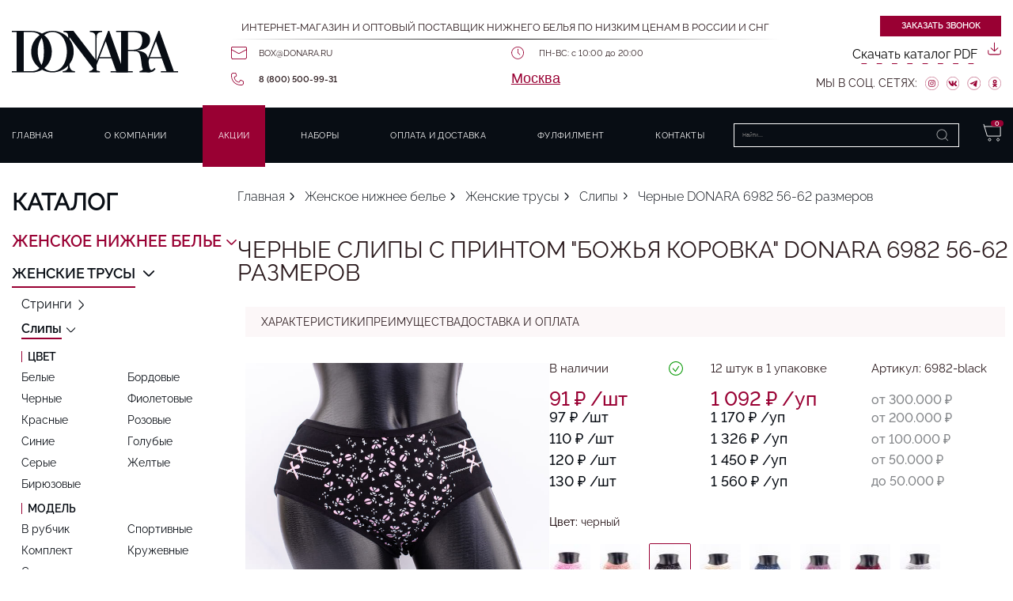

--- FILE ---
content_type: text/html
request_url: https://donara.ru/zhenskoe-nizhnee-belyo/zhenskie-trusy/zhenskie-slipy/slipy-s-printom-bozhya-korovka-6982-razmer-56-62-chernye/
body_size: 17149
content:
		
	
																																	
<!DOCTYPE html>
<html lang="ru">
	<head>
					<link rel="canonical" href="https://donara.ru/zhenskoe-nizhnee-belyo/zhenskie-trusy/zhenskie-slipy/slipy-s-printom-bozhya-korovka-6982-razmer-56-62-chernye/"/>
		
		<meta charset="utf-8">
		<meta name="viewport" content="width=device-width, initial-scale=1">

		<meta name="google-site-verification" content="Kglmxx7ISMmtId7-bBZzA8x47RWbTKtM32PUO8vCN-Q" />
		<meta name="yandex-verification" content="375809c7b3af9515" />

		
	<meta name="description" content="Купить черные слипы с принтом божья коровка 6982 56-62 размеров в интернет-магазине Donara. В наличии. Бесплатная доставка по Москве, доставка по всей России и СНГ транспортными компаниями. Сертификаты. Быстрая отгрузка со склада!">
	<title>Черные слипы с принтом &quot;божья коровка&quot; Donara 6982 56-62 размеров - купить в Москве по низкой цене</title>


		
		<link rel="shortcut icon" href="/images/fav.png" type="image/png">

		<link rel="preload" as="image" href="/uploads/images/women-panties.jpg">
		<link rel="preload" as="image" href="/uploads/images/women-panties.webp">
		<link rel="preload" as="image" href="/uploads/images/women-string.jpg">
		<link rel="preload" as="image" href="/uploads/images/women-string.webp">
		<link rel="preload" as="image" href="/uploads/images/women-top.jpg">
		<link rel="preload" as="image" href="/uploads/images/women-top.webp">
		<link rel="preload" as="image" href="/uploads/images/man-panties.jpg">
		<link rel="preload" as="image" href="/uploads/images/man-panties.webp">

							
		<style>
							aside,body,div,h1,header,html,img,li,nav,p,section,span,ul{margin:0;padding:0;border:0;vertical-align:baseline}img{max-width:100%;vertical-align:bottom}*{margin:0;padding:0;-webkit-box-sizing:border-box;box-sizing:border-box}html{-webkit-font-feature-settings:"lnum";font-feature-settings:"lnum";scroll-behavior:smooth}@media (min-width:500px){html{scroll-padding-top:150px}}@media (min-width:500px) and (max-width:1315px){html{font-size:14px;scroll-padding-top:150px}}@media (min-width:500px) and (max-width:1171px){html{font-size:13px}}@media (min-width:500px) and (max-width:998px){html{font-size:11px}}@media (min-width:500px) and (max-width:870px){html{font-size:9px}}@media (min-width:500px) and (max-width:756px){html{font-size:7px}}@media (min-width:500px) and (max-width:600px){html{font-size:5px}}p{margin-bottom:14px;font-family:Raleway-Regular-400;font-size:16px;line-height:22px}@media (min-width:500px) and (max-width:1400px){p{font-size:1em;line-height:1.57em}}@media (min-width:500px) and (max-width:1171px){p{margin-bottom:5px}}@media (min-width:500px) and (max-width:998px){p{margin-bottom:0}}@media (max-width:499px){p{font-size:14px;line-height:18px}}input{outline:0}:active,:focus,:hover{outline:0;outline-offset:0}*,:after,:before{box-sizing:border-box;-moz-box-sizing:border-box;-webkit-box-sizing:border-box}ul{list-style:none}a{color:inherit;text-decoration:none}aside,header,nav,section{display:block}p:last-child{margin-bottom:0}.h-mt0{margin-top:0!important}.h-mb0{margin-bottom:0!important}.h-mb20{margin-bottom:20px!important}.h-ml0{margin-left:0!important}.h-ml10{margin-left:10px}#preloader{display:none}body{min-width:320px;width:100%;overflow-x:hidden;font-size:14px;font-family:Raleway-Regular-400;line-height:19px;color:#2b1a1d}@media only screen and (min-width:1200px){body{font-size:16px}}.section{margin:0 0 60px 0;padding:0 10px 0 0;overflow:hidden}@media (min-width:500px) and (max-width:1400px){.section{margin:0 0 4.2em 0;padding:0 .71em 0}}@media (max-width:499px){.section{padding:0 10px}}.section-container{max-width:980px}@media (max-width:499px){.section-container{margin:0 35px}}@media (max-width:430px){.section-container{margin:0 5px}}.container-menu{max-width:1430px;margin:0 auto;padding:0 35px}@media (min-width:500px) and (max-width:1400px){.container-menu{padding:0 15px}}@media (max-width:430px){.container-menu{padding:0 15px}}.all-content{display:-webkit-box;display:-ms-flexbox;display:flex;position:relative;margin:0 auto;width:100%;max-width:1400px}@media (min-width:500px) and (max-width:1315px){.all-content{font-size:14px}}@media (min-width:500px) and (max-width:1171px){.all-content{font-size:13px}}@media (min-width:500px) and (max-width:998px){.all-content{font-size:11px}}@media (min-width:500px) and (max-width:870px){.all-content{font-size:9px}}@media (min-width:500px) and (max-width:756px){.all-content{font-size:7px}}@media (min-width:500px) and (max-width:600px){.all-content{font-size:5px}}@media (max-width:499px){.all-content{position:static}}.main__content{position:static;bottom:0;border:0;padding-left:30px;padding-right:5px;-ms-flex-negative:0;flex-shrink:0;width:390px;scroll-behavior:smooth}@media (max-width:1400px){.main__content{padding-left:15px}}@media (min-width:500px) and (max-width:1280px){.main__content{width:300px}}@media (min-width:500px) and (max-width:1171px){.main__content{width:255px}}@media (min-width:500px) and (max-width:998px){.main__content{width:200px}}@media (min-width:500px) and (max-width:870px){.main__content{width:170px}}@media (min-width:500px) and (max-width:756px){.main__content{width:130px}}@media (min-width:500px) and (max-width:600px){.main__content{width:100px}}@media (max-width:499px){.main__content{padding:0 45px;position:fixed;top:0;left:0;bottom:unset;display:none;width:100%;height:0;-ms-flex-negative:unset;flex-shrink:unset;background:#fff;-webkit-transform:translate(0,-200%);transform:translate(0,-200%);z-index:1000000000}}@media (max-width:430px){.main__content{padding:0 15px}}.center-container{width:100%;-webkit-box-flex:1;-ms-flex-positive:1;flex-grow:1;overflow:hidden}h1{margin:0 0 30px 0;font-family:Raleway-Regular-400;font-weight:400;font-size:35px;line-height:35px;color:#2b1a1d;text-transform:uppercase}@media (min-width:500px) and (max-width:1400px){h1{margin:0 0 1em 0;font-weight:400;font-size:2.1em;line-height:1em}}@media (max-width:499px){h1{margin:0 45px 20px;font-family:Raleway-Medium-500;font-weight:400;font-size:20px;line-height:20px}}@media (max-width:430px){h1{margin:0 15px 20px}}.border-bottom{display:block;height:1px;width:100%;background:-webkit-gradient(linear,left top,right top,from(#fff),color-stop(48%,#000),to(#fff));background:linear-gradient(90deg,#fff 0,#000 48%,#fff 100%)}.path{display:-webkit-box;display:-ms-flexbox;display:flex;margin:35px 0 0 0}@media (min-width:500px) and (max-width:1400px){.path{margin:2.5em 0 0 0}}.path li{position:relative;font-family:Raleway-Light-300;font-weight:300;font-size:16px;line-height:19px;color:#080d14;white-space:nowrap}@media (min-width:500px) and (max-width:1400px){.path li{font-weight:300;font-size:1.14em;line-height:1em}}.path li:nth-last-child(-n+2)::after{display:none}.path li:last-child{display:none}.path li:after{content:'';position:absolute;height:12px;width:12px;top:50%;-webkit-transform:translate(0,-50%);transform:translate(0,-50%);right:-15px;background-size:contain;background-repeat:no-repeat}@media (min-width:500px) and (max-width:1400px){.path li:after{height:.85em;width:.85em;right:-1em}}.path li:not(:last-child){margin:0 22px 0 0}@media (min-width:500px) and (max-width:1400px){.path li:not(:last-child){margin:0 1.57em 0 0}}.path li:last-child{font-family:Raleway-Medium-500;font-weight:500;font-size:16px;line-height:19px}@media (min-width:500px) and (max-width:1400px){.path li:last-child{font-weight:300;font-size:1.14em;line-height:1em}}.path li:last-child::after{display:none}@media (max-width:499px){.path{margin:0 45px 20px;overflow:scroll}.path::-webkit-scrollbar{background:0 0}.path li:not(:last-child){margin:0 13px 0 0}.path li a{font-size:10px}.path li::after{top:54%;right:-10px;width:8px;height:8px}.path li:nth-last-child(-n+2)::after{display:none}.path li:last-child{display:none}}@media (max-width:430px){.path{margin:0 15px 20px}}.internet-shop{font-size:13px;text-transform:uppercase}@media (min-width:500px) and (max-width:1400px){.internet-shop{font-size:.92em}}.good__title{margin-top:18px}@media (min-width:500px) and (max-width:1400px){.good__title{margin-top:1.2em}}@media (max-width:499px){.good__title{margin-top:0}}.good-card__anchors{display:-webkit-box;display:-ms-flexbox;display:flex;gap:60px;padding:12px 20px;margin:0 0 33px 0;background:rgba(153,0,51,.03)}@media (min-width:500px) and (max-width:1400px){.good-card__anchors{gap:4.28em;padding:.85em 1.42em;margin:0 0 2.35em 0}}@media (max-width:499px){.good-card__anchors{position:absolute;width:100%;left:0;gap:13px;row-gap:10px;padding:10px 45px 10px;margin:0 0 5px 0;overflow:scroll;scrollbar-width:none}.good-card__anchors::-webkit-scrollbar{background:0 0;width:0;height:0}}@media (max-width:499px) and (max-width:430px){.good-card__anchors{padding:10px 15px 10px}}.good-card__anchor-item{font-family:Raleway-Regular-400;font-weight:400;font-size:14px;line-height:14px;text-transform:uppercase;white-space:nowrap}@media (min-width:500px) and (max-width:1400px){.good-card__anchor-item{font-weight:400;font-size:1em;line-height:1em}}@media (max-width:499px){.good-card__anchor-item{font-size:11px}}.main-card{display:-webkit-box;display:-ms-flexbox;display:flex;gap:70px}@media (min-width:500px) and (max-width:1400px){.main-card{gap:5em}}@media (max-width:499px){.main-card{padding:60px 0 0 0;-webkit-box-orient:vertical;-webkit-box-direction:normal;-ms-flex-direction:column;flex-direction:column;gap:20px}}.main-card__amount-text{margin:0 0 10px 0;display:block}@media (min-width:500px) and (max-width:1400px){.main-card__amount-text{margin:0 0 .71em 0}}@media (max-width:499px){.main-card__image{-webkit-box-pack:center;-ms-flex-pack:center;justify-content:center}}.main-card__block-wrap{width:35%}@media (min-width:500px) and (max-width:1400px){.main-card__block-wrap{width:40%}}@media (max-width:499px){.main-card__block-wrap{width:100%}}.main-card__image-general img{width:100%}@media (min-width:500px) and (max-width:1400px){.main-card__image-general img{width:100%}}@media (max-width:499px){.main-card__image-general img{width:100%}}.main-card__desc{width:50%;-webkit-box-flex:1;-ms-flex-positive:1;flex-grow:1}@media (max-width:499px){.main-card__desc{width:100%}}.main-card__info-block{margin:0 0 30px 0}@media (min-width:500px) and (max-width:1400px){.main-card__info-block{margin:0 0 2.14em 0}}.main-card__info-block p{margin:0}.main-card__info-block_flex{display:-webkit-box;display:-ms-flexbox;display:flex;-webkit-box-align:center;-ms-flex-align:center;align-items:center;gap:50px}@media (min-width:500px) and (max-width:1400px){.main-card__info-block_flex{gap:3.53em}}@media (max-width:499px){.main-card__info-block{margin:0 0 20px 0}}.main-card__color{margin:0 0 16px 0}.main-card__color span{font-family:Raleway-Medium-500;font-weight:500px}.main-card__availability{position:relative}.main-card__availability_availabile{display:inline-block;padding:0 30px 0 0;font-family:Raleway-Regular-400;font-weight:400;font-size:15px;line-height:15px}@media (min-width:500px) and (max-width:1400px){.main-card__availability_availabile{padding:0 2.14em 0 0;font-size:1.07em;line-height:1em}}.main-card__availability_availabile:after{content:'';position:absolute;top:50%;-webkit-transform:translate(0,-50%);transform:translate(0,-50%);right:0;width:17px;height:17px;background-size:contain;background-repeat:no-repeat}@media (min-width:500px) and (max-width:1400px){.main-card__availability_availabile:after{width:1.21em;height:1.21em}}.main-card__vendor-code{font-family:Raleway-Regular-400;font-weight:400;font-size:15px;line-height:15px}@media (min-width:500px) and (max-width:1400px){.main-card__vendor-code{font-size:1.07em;line-height:1em}}.main-card__info-row{display:-webkit-box;display:-ms-flexbox;display:flex;-webkit-box-align:end;-ms-flex-align:end;align-items:flex-end;gap:60px}.main-card__info-row_m{-webkit-box-align:baseline;-ms-flex-align:baseline;align-items:baseline}@media (min-width:500px) and (max-width:1400px){.main-card__info-row{gap:4.2em}}@media (max-width:499px){.main-card__info-row{-webkit-box-orient:vertical;-webkit-box-direction:normal;-ms-flex-direction:column;flex-direction:column;gap:0;-webkit-box-align:start;-ms-flex-align:start;align-items:flex-start}}.main-card__price-row{display:-webkit-box;display:-ms-flexbox;display:flex;gap:80px}@media (min-width:500px) and (max-width:1400px){.main-card__price-row{gap:5.71em}}@media (max-width:499px){.main-card__price-row{-webkit-box-pack:justify;-ms-flex-pack:justify;justify-content:space-between;gap:0}}.main-card__price-block{display:-webkit-box;display:-ms-flexbox;display:flex;gap:15px;-webkit-box-align:center;-ms-flex-align:center;align-items:center;margin:0 0 5px 0}@media (min-width:500px) and (max-width:1400px){.main-card__price-block{gap:1.07em;margin:0 0 .35em 0}}.main-card__price{font-family:Raleway-Medium-500;font-weight:500;font-size:30px;line-height:36px;color:#903}@media (min-width:500px) and (max-width:1400px){.main-card__price{font-size:2.14em;line-height:1em}}.main-card__price-text{font-family:Raleway-Regular-400;font-weight:400;font-size:14px;line-height:14px}@media (min-width:500px) and (max-width:1400px){.main-card__price-text{font-size:1em;line-height:1em}}.main-card__colors-wrapper{display:grid;grid-template-columns:repeat(7,62px);gap:10px}@media (min-width:500px) and (max-width:1400px){.main-card__colors-wrapper{gap:.71em;grid-template-columns:repeat(7,3.8em)}}@media (max-width:499px){.main-card__colors-wrapper{grid-template-columns:repeat(5,60px)}}@media (max-width:360px){.main-card__colors-wrapper{grid-template-columns:repeat(4,60px)}}.main-card__colors-item{position:relative;display:-webkit-box;display:-ms-flexbox;display:flex;-webkit-box-align:center;-ms-flex-align:center;align-items:center;-webkit-box-pack:center;-ms-flex-pack:center;justify-content:center;border:1px solid transparent;border-radius:2px}.main-card__colors-item img{height:70px;border-radius:2px}@media (min-width:500px) and (max-width:1400px){.main-card__colors-item img{height:5em}}.main-card__colors-item.checked{border:1px solid #903}.main-card__amount-wrapper{display:-webkit-box;display:-ms-flexbox;display:flex;-webkit-box-align:center;-ms-flex-align:center;align-items:center;gap:10px}@media (min-width:500px) and (max-width:1400px){.main-card__amount-wrapper{grid-template:.71em}}.main-card__amount-minus{display:block;height:21px;width:21px;display:-webkit-box;display:-ms-flexbox;display:flex;-webkit-box-pack:center;-ms-flex-pack:center;justify-content:center;-webkit-box-align:center;-ms-flex-align:center;align-items:center;border-radius:50%;background:#fcf7f8}.main-card__amount-plus{display:block;height:21px;width:21px;display:-webkit-box;display:-ms-flexbox;display:flex;-webkit-box-pack:center;-ms-flex-pack:center;justify-content:center;-webkit-box-align:center;-ms-flex-align:center;align-items:center;position:relative;border-radius:50%;background:#fcf7f8}.main-card__amount-plus span{display:block;width:9px;height:1px;background:#080d14}@media (min-width:500px) and (max-width:1400px){.main-card__amount-plus span{width:.64em;height:.07em}}.main-card__amount-plus span:nth-child(1){-webkit-transform:rotate(90deg);transform:rotate(90deg);-webkit-transform-origin:bottom;transform-origin:bottom;position:absolute;transform:rotate(90deg)}.main-card__complect{margin:0 0 10px 0!important;font-family:Raleway-Regular-400;font-weight:400;font-size:15px;line-height:15px}.main-card__complect span{font-family:Raleway-Medium-500;font-weight:500}@media (min-width:500px) and (max-width:1400px){.main-card__complect{margin:0 0 .71em 0;font-size:1em;line-height:1em}}@media (max-width:499px){.main-card__complect{font-size:14px}}.main-card__minimal{font-family:Raleway-Regular-400;font-weight:400;font-size:15px;line-height:15px}.main-card__minimal span{font-family:Raleway-Medium-500;font-weight:500}@media (min-width:500px) and (max-width:1400px){.main-card__minimal{font-size:1em;line-height:1em}}@media (max-width:499px){.main-card__minimal{font-size:14px}}.compare__button{position:fixed;bottom:0;left:50%;-webkit-transform:translateX(-50%);transform:translateX(-50%);padding:10px;width:230px;display:none;background-color:#fff;border-radius:6px 6px 0 0;-webkit-box-shadow:0 4px 20px rgba(153,0,51,.6);box-shadow:0 4px 20px rgba(153,0,51,.6)}.compare__button_count{position:relative;margin:0;font-weight:600;color:#080d14}.compare__button_count:after{content:"";position:absolute;top:0;bottom:0;right:0;width:1px;height:100%;background:rgba(255,255,255,.2)}.compare__button_clear{padding:0 10px;position:absolute;right:0}.compare__button_clear img{width:18px;height:22px}.good-card-new__input{width:40px;height:25px;border:1px solid rgba(8,13,20,.3);text-align:center;font-family:Raleway-Light-300;font-weight:300;font-size:20px;line-height:20px}.good-card-new__input::-webkit-inner-spin-button,.good-card-new__input::-webkit-outer-spin-button{-webkit-appearance:none;margin:0}@media (min-width:500px) and (max-width:1400px){.good-card-new__input{width:2.85em;height:1.78em;font-size:1.42em;line-height:1em}}.good-card-new__amount-minus{background:0 0}.good-card-new__amount-plus{background:0 0}.good-card-new__amount-plus span{width:15px}@media (min-width:500px) and (max-width:1400px){.good-card-new__amount-plus span{width:1em}}.quick-search-anchor{text-transform:uppercase;color:#903;font-family:Raleway-SemiBold-600;font-weight:600;font-size:17px;line-height:17px;border-bottom:1px dashed #903;display:inline-block;padding:0 0 5px 0}header{width:100%}@media (min-width:500px) and (max-width:1315px){header{font-size:14px}}@media (min-width:500px) and (max-width:1171px){header{font-size:13px}}@media (min-width:500px) and (max-width:998px){header{font-size:11px}}@media (min-width:500px) and (max-width:870px){header{font-size:9px}}@media (min-width:500px) and (max-width:756px){header{font-size:7px}}@media (min-width:500px) and (max-width:600px){header{font-size:5px}}.menu__row{display:grid;grid-template-columns:auto auto;gap:40px;padding:20px 10px;-webkit-box-align:center;-ms-flex-align:center;align-items:center}@media (max-width:1400px){.menu__row{padding:20px 0}}@media (min-width:500px) and (max-width:1340px){.menu__row{gap:15px}}@media (max-width:756px){.menu__row{padding:10px 0}}@media (max-width:499px){.menu__row{grid-template-columns:auto;padding:50px 15px 17px;gap:0}}@media (max-width:430px){.menu__row{padding:15px 0 15px}}@media (min-width:500px) and (max-width:1315px){.menu__logo svg{width:15em;height:auto}}@media (max-width:499px){.menu__logo{display:-webkit-box;display:-ms-flexbox;display:flex;-webkit-box-pack:center;-ms-flex-pack:center;justify-content:center}.menu__logo svg{width:100px;height:40px}}.menu__content{display:grid;grid-template-columns:auto auto;gap:40px}@media (min-width:500px) and (max-width:1280px){.menu__content{gap:20px}}@media (max-width:499px){.menu__content{gap:0;grid-template-columns:auto}}.menu__content-connect{display:-webkit-box;display:-ms-flexbox;display:flex;-webkit-box-orient:vertical;-webkit-box-direction:normal;-ms-flex-direction:column;flex-direction:column;-webkit-box-align:end;-ms-flex-align:end;align-items:flex-end}@media (max-width:499px){.menu__content-connect{display:none}}.menu__content-info .internet-shop{margin:0 0 15px 0}@media (min-width:500px) and (max-width:1280px){.menu__content-info .internet-shop{display:-webkit-box;display:-ms-flexbox;display:flex;-webkit-box-orient:vertical;-webkit-box-direction:normal;-ms-flex-direction:column;flex-direction:column;-webkit-box-pack:justify;-ms-flex-pack:justify;justify-content:space-between;margin:0 0 5px 0;font-size:.9em}}@media (max-width:499px){.menu__content-info .internet-shop{display:none}}@media (max-width:499px){.menu__content-info .border-bottom{display:none}}.menu__content-info-wrapper{display:grid;grid-template-columns:1fr 1fr 1fr;margin:20px 0 0 0}@media (min-width:500px) and (max-width:1280px){.menu__content-info-wrapper{margin:10px 0 0 0}}@media (max-width:499px){.menu__content-info-wrapper{margin:0;grid-template-columns:1fr 1fr;gap:16px}.menu__content-info-wrapper .menu__content-info-item_time{grid-column-start:1;grid-column-end:3;display:-webkit-box;display:-ms-flexbox;display:flex;-webkit-box-pack:center;-ms-flex-pack:center;justify-content:center}.menu__content-info-wrapper .menu__content-info-item_time p{padding:0}.menu__content-info-wrapper .menu__content-info-item_time::before{display:none}.menu__content-info-wrapper .menu__content-info-item_mail{grid-row-start:2;grid-row-end:3;grid-column-start:2;grid-column-end:3}.menu__content-info-wrapper .menu__content-info-item_phone{grid-row-start:2;grid-row-end:3;grid-column-start:1;grid-column-end:2}}@media (min-width:430px) and (max-width:450px){.menu__content-info-wrapper{gap:5px;row-gap:15px}}@media (max-width:355px){.menu__content-info-wrapper{grid-template-columns:1fr;display:-webkit-box;display:-ms-flexbox;display:flex;-webkit-box-orient:vertical;-webkit-box-direction:normal;-ms-flex-direction:column;flex-direction:column;-webkit-box-align:center;-ms-flex-align:center;align-items:center}}.menu__content-info-item{display:-webkit-box;display:-ms-flexbox;display:flex;-webkit-box-align:center;-ms-flex-align:center;align-items:center}.menu__content-info-item:not(:last-child){margin:0 35px 0 0}@media (min-width:500px) and (max-width:1171px){.menu__content-info-item:not(:last-child){margin:0 25px 0 0}}@media (min-width:500px) and (max-width:998px){.menu__content-info-item:not(:last-child){margin:0 20px 0 0}}@media (min-width:500px) and (max-width:870px){.menu__content-info-item:not(:last-child){margin:0 15px 0 0}}@media (min-width:500px) and (max-width:756px){.menu__content-info-item:not(:last-child){margin:0 10px 0 0}}@media (max-width:499px){.menu__content-info-item:not(:last-child){margin:0}}.menu__content-info-item a,.menu__content-info-item p{padding:0 0 0 35px;font-family:Raleway-Regular-400;font-size:14px;font-weight:400;line-height:14px}@media (min-width:500px) and (max-width:1315px){.menu__content-info-item a,.menu__content-info-item p{font-size:.8em}}@media (min-width:500px) and (max-width:1171px){.menu__content-info-item a,.menu__content-info-item p{padding:0 0 0 25px}}@media (min-width:500px) and (max-width:930px){.menu__content-info-item a,.menu__content-info-item p{padding:0 0 0 20px}}@media (min-width:500px) and (max-width:620px){.menu__content-info-item a,.menu__content-info-item p{padding:0 0 0 15px}}@media (max-width:499px){.menu__content-info-item a,.menu__content-info-item p{padding:0 0 0 25px}}@media (min-width:430px) and (max-width:450px){.menu__content-info-item a,.menu__content-info-item p{padding:0 0 0 23px}}.menu__content-info-item:before{position:absolute;top:50%;-webkit-transform:translate(0,-50%);transform:translate(0,-50%)}.menu__content-info-item_time{position:relative}.menu__content-info-item_mail{position:relative}.menu__content-info-item_mail a{text-transform:uppercase}.menu__content-info-item_phone{position:relative}.menu__content-info-item_phone a{font-family:Raleway-SemiBold-600;font-weight:600}.menu__content-social-wrapper{display:-webkit-box;display:-ms-flexbox;display:flex;-webkit-box-align:center;-ms-flex-align:center;align-items:center;margin:20px 0 0 0}.menu__content-social-wrapper p{text-transform:uppercase;font-size:14px}@media (min-width:500px) and (max-width:1280px){.menu__content-social-wrapper p{font-size:1em}}@media (min-width:500px) and (max-width:1280px){.menu__content-social-wrapper{margin:10px 0 0 0}}.menu__content-social-link{margin:0 0 0 15px;height:20px}.menu__content-social-link img{height:100%}@media (min-width:500px) and (max-width:1280px){.menu__content-social-link{margin:0 0 0 10px;height:1.2em;display:-webkit-box;display:-ms-flexbox;display:flex}.menu__content-social-link img{height:1.2em}}.menu__nav-menu{background:#080d14}@media (max-width:499px){.menu__nav-menu{position:absolute;top:0;left:0;width:100%;height:100vh;background:#fff;z-index:123456}.menu__nav-menu .menu__nav-menu-wrapper{-webkit-box-orient:vertical;-webkit-box-direction:normal;-ms-flex-direction:column;flex-direction:column}.menu__nav-menu .menu__nav-menu-links{-webkit-box-orient:vertical;-webkit-box-direction:normal;-ms-flex-direction:column;flex-direction:column}.menu__nav-menu .menu__nav-menu-link{color:#080d14}.menu__nav-menu .menu__nav-cart{display:none}}.menu__nav-menu-wrapper{display:-webkit-box;display:-ms-flexbox;display:flex;-webkit-box-align:center;-ms-flex-align:center;align-items:center;-webkit-box-pack:justify;-ms-flex-pack:justify;justify-content:space-between;padding:20px 10px}@media (max-width:1400px){.menu__nav-menu-wrapper{padding:20px 0}}@media (max-width:756px){.menu__nav-menu-wrapper{padding:10px 0}}.menu__nav-menu-links{display:-webkit-box;display:-ms-flexbox;display:flex;-webkit-box-align:center;-ms-flex-align:center;align-items:center;-webkit-box-flex:0;-ms-flex:0 1 70%;flex:0 1 70%;-webkit-box-pack:justify;-ms-flex-pack:justify;justify-content:space-between}@media (max-width:499px){.menu__nav-menu-links{-webkit-box-ordinal-group:3;-ms-flex-order:2;order:2}}.menu__nav-menu-item:not(:last-child){margin:0 10px 0 0}.menu__nav-menu-link{font-family:Raleway-Regular-400;font-weight:400;font-size:14px;line-height:14px;letter-spacing:.03em;text-align:center;color:#fff;text-transform:uppercase}@media (min-width:500px) and (max-width:1315px){.menu__nav-menu-link{font-size:.8em}}.menu__nav-menu-shop{display:-webkit-box;display:-ms-flexbox;display:flex;margin:0 0 0 20px}@media (max-width:499px){.menu__nav-menu-shop{width:100%;margin:0;-webkit-box-ordinal-group:2;-ms-flex-order:1;order:1}}.menu__nav-cart{position:relative;margin:0 0 0 30px;width:23px;height:23px}.menu__nav-cart_mobile{display:none}@media (max-width:499px){.menu__nav-cart_mobile{display:block;margin:0}}.menu__nav-cart img{width:100%}@media (min-width:500px) and (max-width:1315px){.menu__nav-cart{width:1.64em;height:1.64em}}.menu__nav-cart-amount{position:absolute;top:-6px;right:-6px;display:block;height:14px;width:14px;border-radius:50%;font-family:Raleway-SemiBold-600;font-weight:600;font-size:8px;line-height:8px;background:#903;display:-webkit-box;display:-ms-flexbox;display:flex;-webkit-box-align:center;-ms-flex-align:center;align-items:center;-webkit-box-pack:center;-ms-flex-pack:center;justify-content:center;color:#fff}@media (min-width:500px) and (max-width:1315px){.menu__nav-cart-amount{top:-.42em;right:-.42em;height:1em;width:1em;font-weight:600;font-size:.57em;line-height:1em}}.menu__nav-search{position:relative;overflow:hidden}.menu__nav-search form{display:-webkit-box;display:-ms-flexbox;display:flex;height:30px;border:1px solid #fff;width:285px;background:0 0;font-size:11px;color:#fff}@media (min-width:500px) and (max-width:1315px){.menu__nav-search form{font-size:.7em}}@media (min-width:500px) and (max-width:870px){.menu__nav-search form{height:20px;width:200px}}@media (min-width:500px) and (max-width:615px){.menu__nav-search form{width:150px}}@media (min-width:500px) and (max-width:560px){.menu__nav-search form{width:100px}}.menu__nav-search .input-search{height:100%;background:0 0;width:100%;border:none;color:#fff;font-size:11px;outline:0}@media (min-width:500px) and (max-width:1315px){.menu__nav-search .input-search{font-size:.7em}}.menu__row-top{display:-webkit-box;display:-ms-flexbox;display:flex;-webkit-box-align:center;-ms-flex-align:center;align-items:center;-webkit-box-pack:justify;-ms-flex-pack:justify;justify-content:space-between}.menu__nav-burger{display:none;height:25px}@media (max-width:499px){.menu__nav-burger{display:block}}.menu__nav-burger span{display:block;height:2px;width:40px;background:#080d14;position:relative}.menu__nav-burger span:before{content:'';position:relative;display:block;height:2px;width:40px;background:#080d14;top:22px}.menu__nav-burger span:after{content:'';position:relative;display:block;height:2px;width:40px;background:#080d14;top:9px}@media (max-width:499px){.top-menu-hidden{padding:60px 45px 0!important;padding-bottom:90px!important;display:block;position:fixed;top:0;left:0;bottom:unset;width:100%;height:100%;padding:0 45px;background:#fff;-webkit-transform:translate(0,-200%);transform:translate(0,-200%);z-index:100;-ms-flex-negative:unset;flex-shrink:unset;z-index:1234567}}@media (max-width:499px) and (max-width:430px){.top-menu-hidden{padding:60px 15px!important}}@media (max-width:499px){.top-menu-hidden__search{position:relative;overflow:hidden;width:100%;max-width:100%}.top-menu-hidden__search form{display:-webkit-box;display:-ms-flexbox;display:flex;height:40px;border:1px solid #000;width:100%}.top-menu-hidden__search .input-search{height:100%;background:0 0;width:100%;border:none;color:#080d14;font-family:Raleway-Medium-500;font-weight:500;font-size:14px;line-height:15px;letter-spacing:.05em}.top-menu-hidden__links{margin:30px 0 0 0}.top-menu-hidden__item{text-align:center}.top-menu-hidden__item:not(:last-child){margin:0 0 20px 0}.top-menu-hidden__link{font-family:Raleway-Medium-500;font-weight:500;font-size:18px;line-height:18px;letter-spacing:.03em;text-transform:uppercase}.top-menu-hidden__close{position:absolute;right:45px;top:20px;height:24px;width:24px}.top-menu-hidden__close span{display:block;width:33px;height:1px;background:#393d43}.top-menu-hidden__close span:nth-child(1){-webkit-transform:rotate(45deg);transform:rotate(45deg);-webkit-transform-origin:left;transform-origin:left}.top-menu-hidden__close span:nth-child(2){-webkit-transform:rotate(-45deg) translate(-11px,4px);transform:rotate(-45deg) translate(-11px,4px)}}@media (max-width:499px) and (max-width:430px){.top-menu-hidden__close{right:15px}}.search_button{width:auto;padding:0 20px;margin:0;-webkit-box-sizing:border-box;box-sizing:border-box;border:none;border-left:none;border-radius:0;background-color:transparent;background-repeat:no-repeat;background-position:50%;color:#fff;font-size:0!important}.top-menu-hidden__close{display:none}@media (max-width:499px){.top-menu-hidden__close{display:block}}.top-menu-hidden__search_cat{display:none}@media (max-width:499px){.top-menu-hidden__search_cat{display:block}}.left-menu{margin:35px 0 0 0}@media (min-width:500px) and (max-width:1315px){.left-menu{font-size:14px;margin:2.5em 0 0 0}}@media (min-width:500px) and (max-width:1171px){.left-menu{font-size:13px}}@media (min-width:500px) and (max-width:998px){.left-menu{font-size:11px}}@media (min-width:500px) and (max-width:870px){.left-menu{font-size:9px}}@media (min-width:500px) and (max-width:756px){.left-menu{font-size:7px}}@media (min-width:500px) and (max-width:600px){.left-menu{font-size:5px}}.a-lvl-1{display:block;margin:0 0 20px 0;font-family:Raleway-SemiBold-600;font-weight:600;font-size:20px;line-height:20px;color:#903;text-transform:uppercase}@media (min-width:500px) and (max-width:1315px){.a-lvl-1{margin:0 0 .8em 0;font-size:1.42em;line-height:1.42em}}.a-lvl-2{display:inline-block;position:relative;margin:0 0 20px 0;font-family:Raleway-SemiBold-600;font-weight:600;font-size:18px;line-height:18px;color:#080d14;text-transform:uppercase}.a-lvl-2:before{content:'';position:absolute;width:13px;height:7px;top:53%;-webkit-transform:translate(0,-50%);transform:translate(0,-50%);right:-20px;background-size:contain;background-repeat:no-repeat}.a-lvl-2.active:after{content:'';position:absolute;bottom:-6px;left:0;width:100%;height:2px;background:#903}@media (min-width:500px) and (max-width:1315px){.a-lvl-2{margin:0 0 1em 0;font-size:1.28em;line-height:1.28em}.a-lvl-2:before{width:.92em;height:.5em;right:-1.42em}.a-lvl-2.active:after{bottom:-.42em;height:.14em}}.a-lvl-3{display:inline-block;position:relative;margin:10px 0 10px 0;padding:0 0 0 10px;font-family:Raleway-SemiBold-600;font-weight:600;font-size:16px;line-height:16px;color:#080d14;text-transform:uppercase}.a-lvl-3:before{content:'';position:absolute;top:0;left:0;width:3px;height:100%;background:#903}@media (min-width:500px) and (max-width:1315px){.a-lvl-3{margin:0 0 .8em 0;padding:0 0 0 .71em;font-size:1.14em;line-height:1.14em}.a-lvl-3:before{width:.2em}}.a-lvl-4{display:inline-block;position:relative;margin:0 0 10px 0;font-family:Raleway-Light-300;font-weight:300;font-size:16px;line-height:18px;color:#080d14}.a-lvl-4.arrow:before{content:'';position:absolute;width:6px;height:11px;top:53%;-webkit-transform:translate(0,-50%);transform:translate(0,-50%);right:-13px;background-size:contain;background-repeat:no-repeat}.a-lvl-4.active{margin:0 0 14px 14px;font-family:Raleway-SemiBold-600;font-weight:600;font-size:16px;line-height:18px}.a-lvl-4.active.arrow:before{-webkit-transform:translate(0,-50%) rotate(90deg);transform:translate(0,-50%) rotate(90deg)}.a-lvl-4.active:after{content:'';position:absolute;bottom:-3px;left:0;width:100%;height:2px;background:#903}@media (min-width:500px) and (max-width:1315px){.a-lvl-4{margin:0 0 .71em 0;font-size:1.14em;line-height:1.28em}.a-lvl-4.arrow:before{height:.78em;width:.42em;right:-.92em}.a-lvl-4.active{margin:0 0 1em 1em;font-size:1.14em;line-height:1.28em}.a-lvl-4.active:after{bottom:-.21em;height:.14em}}.a-lvl-5{display:inline-block;position:relative;margin:0 0 10px 0;padding:0 0 0 8px;font-family:Raleway-SemiBold-600;font-weight:600;font-size:14px;line-height:14px;color:#080d14;text-transform:uppercase}.a-lvl-5:before{content:'';position:absolute;top:0;left:0;width:1px;height:100%;background:#903}@media (min-width:500px) and (max-width:1315px){.a-lvl-5{margin:0 0 .71em 0;padding:0 0 0 .57em;font-size:1em;line-height:1em}.a-lvl-5:before{width:.07em}}.a-lvl-6{display:inline-block;margin:0 0 10px 0;font-family:Raleway-Light-300;font-weight:300;font-size:14px;line-height:16px;color:#080d14}@media (min-width:500px) and (max-width:1315px){.a-lvl-6{margin:0 0 .71em 0;font-size:1em;line-height:1.14em}}@media (max-width:470px){.ul-lvl-2 .li-lvl-2:first-child .li-lvl-3:first-child{width:100%!important}}.ul-lvl-3{margin:0 0 0 12px}@media (min-width:500px) and (max-width:1315px){.ul-lvl-3{margin:0 0 0 .85em}}.ul-lvl-4{margin:0 0 0 5px}@media (min-width:500px) and (max-width:1315px){.ul-lvl-4{margin:0 0 .35em 0}}.ul-lvl-5{margin:0 0 0 14px}@media (min-width:500px) and (max-width:1315px){.ul-lvl-5{margin:0 0 1em 0}}.ul-lvl-6{margin:0 0 0 5px;-webkit-column-count:2;column-count:2;-webkit-column-gap:0;column-gap:0}@media (min-width:500px) and (max-width:1315px){.ul-lvl-6{margin:0 0 .35em 0}}@media (max-width:499px){.left-menu .top-menu-hidden__search{margin:60px 0 30px 0}}.no_left.active{margin-left:0}.bottom-menu{padding:15px 45px;position:fixed;width:100%;bottom:0;-webkit-transform:translate(0,100%);transform:translate(0,100%);background:#080d14;z-index:10000}.pink-button{padding:12px;border:none;font-family:Raleway-SemiBold-600;font-weight:600;font-size:15px;line-height:15px;color:#fff;text-transform:uppercase;background:#903}.pink-button_call{padding:10px;width:250px;font-size:11px;line-height:11px}@media (min-width:500px) and (max-width:1400px){.pink-button_call{padding:.71em!important;width:14em!important;font-size:.78em!important;line-height:1em!important}}@media (max-width:499px){.pink-button_call{width:100%!important}}@media (min-width:500px) and (max-width:2400px){.pink-button{padding:.7em 2em;white-space:nowrap;font-size:.8em;line-height:1em}}@media (max-width:499px){.pink-button{font-weight:400;font-size:13px;line-height:13px}}[class*=" icon-"]{font-family:icomoon!important;speak:never;font-style:normal;font-weight:400;font-variant:normal;text-transform:none;line-height:1;-webkit-font-smoothing:antialiased;-moz-osx-font-smoothing:grayscale}.icon-mail:before{content:"\e900";color:#903;font-size:20px}@media (min-width:500px) and (max-width:1315px){.icon-mail:before{font-size:1.2em}}@media (max-width:499px){.icon-mail:before{font-size:15px}}.icon-phone:before{content:"\e901";color:#903;font-size:20px}@media (min-width:500px) and (max-width:1315px){.icon-phone:before{font-size:1.2em}}@media (max-width:499px){.icon-phone:before{font-size:15px}}.icon-clock:before{content:"\e903";color:#903;font-size:20px}@media (min-width:500px) and (max-width:1315px){.icon-clock:before{font-size:1.2em}}@media (max-width:499px){.main-card__image{margin-bottom:25px;-webkit-box-pack:center;-ms-flex-pack:center;justify-content:center;-webkit-box-align:center;-ms-flex-align:center;align-items:center}}.main-card__image-general{display:-webkit-box;display:-ms-flexbox;display:flex;-webkit-box-pack:start;-ms-flex-pack:start;justify-content:flex-start;-webkit-box-align:center;-ms-flex-align:center;align-items:center;width:auto;-webkit-box-shadow:none;box-shadow:none;border-radius:6px}@media (min-width:500px) and (max-width:1400px){.main-card__image-general{border-radius:.42em}}
					</style>

		
			<!-- Google tag (gtag.js) -->
			<script async src="https://www.googletagmanager.com/gtag/js?id=G-7XLDS99NYQ"></script>
			<script>
				window.dataLayer = window.dataLayer || [];
				function gtag(){dataLayer.push(arguments);}
				gtag('js', new Date()); gtag('config', 'G-7XLDS99NYQ');
			</script>

			<!-- Yandex.Metrika counter -->
			<script type="text/javascript" >
   				(function(m,e,t,r,i,k,a){m[i]=m[i]||function(){(m[i].a=m[i].a||[]).push(arguments)};
   				m[i].l=1*new Date();
   				for (var j = 0; j < document.scripts.length; j++) {if (document.scripts[j].src === r) { return; }}
   				k=e.createElement(t),a=e.getElementsByTagName(t)[0],k.async=1,k.src=r,a.parentNode.insertBefore(k,a)})
   				(window, document, "script", "https://mc.yandex.ru/metrika/tag.js", "ym");

   				ym(90352176, "init", {
        			clickmap:true,
        			trackLinks:true,
        			accurateTrackBounce:true,
        			webvisor:true,
        			ecommerce:"dataLayer"
   				});
			</script>
			<noscript><div><img src="https://mc.yandex.ru/watch/90352176" style="position:absolute; left:-9999px;" alt="" /></div></noscript>
			<!-- /Yandex.Metrika counter -->
		
	</head>

	<body>
																
		<header class="header" itemscope itemtype="http://schema.org/Organization">
			<meta itemprop="name" content="DONARA">
			<meta itemprop="telephone" content="8 (800) 500-99-31">
			<meta itemprop="email" content="box@donara.ru">
			<meta itemprop="logo" content="https://donara.ru/images/logo.svg">
			<link itemprop="url" href="https://donara.ru">
			<div itemprop="address" itemscope="" itemtype="http://schema.org/PostalAddress" class="hide_element">
				<meta itemprop="streetAddress" content="Москва, Павелецкая набережная д. 2 стр. 2 БЦ Лофтвилль, офис 72">
				<meta itemprop="addressLocality" content="Москва">
			</div>
			<div class="menu">
	<nav class="menu__nav">
						
		<div class="container-menu menu-info">
			<div class="menu__row">
				<div class="menu__row-top">
					<div class="menu__nav-burger j-left_menu">
						<span></span>
					</div>
					<div class="menu__logo">
						<a href="/" class="menu__logo-link">
							<svg width="300" height="75" viewBox="0 0 300 75" fill="none" xmlns="http://www.w3.org/2000/svg">
								<path d="M150.648 51.0146V9.75171C150.648 3.9399 145.976 2.15909 140.887 2.15909V0H162.791V2.15909C155.287 2.20605 153.031 5.08715 153.031 12.4972V74.4191H152.237L104.003 11.3621V61.9029C104.003 64.0204 104.74 66.2602 106.197 68.6057C107.669 70.973 110.245 72.147 113.897 72.147V74.4191H91.8604V72.147C94.9622 72.147 97.3656 71.3876 99.0664 69.8927C100.767 68.3991 101.62 65.7461 101.62 61.9029V10.1383C101.62 4.11168 99.0999 2.37386 93.1084 2.15909V0H111.153L150.648 51.0146Z" fill="#080D14"/>
								<path d="M188.271 72.147L179.904 49.1962H157.722L153.67 59.2889C153.482 59.7625 153.2 60.4442 152.822 61.3714C152.445 62.2812 152.143 63.1898 151.899 64.0794C151.635 64.9892 151.522 65.8977 151.522 66.8251C151.522 68.5871 152.013 69.8927 153.03 70.6885C154.028 71.5031 155.932 71.9768 158.758 72.147V74.4191H139.536V72.147C141.855 71.9954 143.814 71.1246 145.435 69.4954C147.036 67.8866 148.168 66.1823 148.809 64.4392L173.798 0H175.833L188.733 36.0735L201.633 72.147H209.304V74.4191H178.208V72.147H188.271ZM179.132 46.9244L169.388 18.7467L158.307 46.9244H179.132Z" fill="#080D14"/>
								<path d="M209.567 72.147H218.228V74.4191H188.374V72.147H196.997V2.15909H188.374V0H218.77C224.606 0 229.713 0.359603 234.09 1.06012C238.485 1.76064 242.152 3.3333 245.088 5.77561C248.044 8.19907 249.522 11.8156 249.522 16.5874C249.522 21.2279 247.744 25.2415 244.191 28.6312C240.637 32.021 234.745 34.066 226.533 34.7477V35.2214C231.302 35.9594 235.006 36.982 237.681 38.3078C240.356 39.6336 242.32 41.3191 243.573 43.3829C244.827 45.4469 245.698 47.8355 246.174 50.522C246.879 54.4955 247.51 70.255 251.542 70.255C252.402 70.255 253.455 69.8256 254.684 68.9682C255.923 68.104 256.891 67.2262 257.603 66.3742L259.305 68.1911C257.453 70.7286 255.618 72.3765 253.768 73.1523C251.916 73.9278 249.802 74.3265 247.408 74.3265C236.805 74.3265 234.991 67.6571 234.033 58.5131C233.466 53.1012 232.836 48.8742 232.088 45.8252C231.339 42.7952 230.423 40.5985 229.301 39.2352C228.198 37.8919 226.907 37.0586 225.392 36.7365C223.876 36.4144 221.651 36.244 218.658 36.244H209.567V72.147ZM209.567 33.9721H217.424C220.809 33.9721 223.784 33.5735 226.364 32.7591C228.945 31.9646 231.078 30.2604 232.799 27.6851C234.519 25.0899 235.38 21.3606 235.38 16.4748C235.38 12.7254 234.688 9.79073 233.322 7.7067C231.957 5.62399 230.031 4.16657 227.543 3.37082C225.055 2.55639 221.912 2.15909 218.097 2.15909H209.567V33.9721Z" fill="#080D14"/>
								<path d="M278.967 72.147L270.6 49.1962H248.418L244.366 59.2889C244.178 59.7625 243.896 60.4442 243.518 61.3714C243.142 62.2812 242.84 63.1898 242.595 64.0794C242.331 64.9892 242.219 65.8977 242.219 66.8251C242.219 68.5871 242.709 69.8927 243.727 70.6885C244.724 71.5031 246.629 71.9767 249.455 72.147V74.4191H230.232V72.147C232.551 71.9954 234.51 71.1246 236.132 69.4954C237.733 67.8866 238.864 66.1823 239.505 64.4392L264.494 0H266.529L292.329 72.147H300V74.4191H268.904V72.147H278.967ZM269.828 46.9244L260.084 18.7467L249.003 46.9244H269.828Z" fill="#080D14"/>
								<path d="M34.8838 37.1738C34.8838 29.9188 36.7503 23.47 40.4795 17.7897C44.2085 12.1291 49.0532 7.7316 54.972 4.63646C60.912 1.53984 66.9717 0 73.1949 0C79.4794 0 85.5803 1.53984 91.519 4.63646C97.459 7.7316 102.302 12.1291 106.033 17.7897C109.762 23.47 111.628 29.9188 111.628 37.1738C111.628 44.4834 109.762 50.9868 106.054 56.6487C102.325 62.3277 97.479 66.7069 91.519 69.7839C85.5603 72.8805 79.4581 74.4191 73.1949 74.4191C68.5737 74.4191 63.9924 73.54 59.4522 71.7989C54.8909 70.0593 50.7562 67.5495 47.047 64.2699C43.3378 60.9721 40.3771 57.033 38.1875 52.4161C35.9778 47.7993 34.8838 42.7242 34.8838 37.1738ZM73.1949 2.08905C69.5668 2.08905 66.0371 3.02256 62.6137 4.87396C41.4472 16.3253 41.4898 56.8824 62.0061 69.2347C65.4467 71.3081 69.1814 72.3313 73.1949 72.3313C107.99 72.3313 107.905 2.08905 73.1949 2.08905Z" fill="#080D14"/>
								<path d="M0 0H33.1416C42.6042 0 50.2508 2.00748 56.1002 6.0413C61.9482 10.0549 66.0551 14.9034 68.4774 20.5462C70.881 26.2077 72.0935 31.6613 72.0935 36.9256C72.0935 43.8943 70.5404 50.2375 67.4177 55.9756C64.3141 61.7123 59.9992 66.2198 54.5094 69.4954C49.0022 72.7712 42.9074 74.4191 36.2265 74.4191H0V72.147H8.72493V2.15909H0V0ZM21.4442 72.147H36.775C39.3113 72.147 42.0932 71.5031 45.1218 70.1959C48.1691 68.909 51.0462 65.7273 53.7342 60.6522C56.4409 55.5771 57.7848 48.0032 57.7848 37.9482C57.7848 30.8655 57.2738 25.0148 56.2705 20.3946C55.2673 15.7743 53.7717 12.1377 51.7652 9.48735C49.7774 6.81688 47.2987 4.92347 44.3466 3.82582C41.3744 2.708 37.7971 2.15909 33.5762 2.15909H21.4442V72.147Z" fill="#080D14"/>
							</svg>
						</a>
					</div>
					<div class="menu__nav-cart menu__nav-cart_mobile">
						<a href="/cart/">
							<img src="/images/icon/icon-cart-black.svg" alt="">
						</a>
																		<span class="menu__nav-cart-amount s-cart-amount">    0
</span>
					</div>
				</div>
				<div class="menu__content">
					<div class="menu__content-info">
						<p class="internet-shop">Интернет-магазин и оптовый поставщик нижнего белья по низким ценам в России и СНГ</p>
						<span class="border-bottom"></span>
						<div class="menu__content-info-wrapper">
							<div class="menu__content-info-item menu__content-info-item_mail icon-mail">
								<a href="mailto:box@donara.ru">box@donara.ru</a>
							</div>
							<div class="menu__content-info-item menu__content-info-item_time icon-clock">
								<p>ПН-ВС: с 10:00 до 20:00</p>
							</div>
							<div class="menu__content-info-item menu__content-info-item_phone icon-phone">
								<a href="tel:88005009931">8 (800) 500-99-31</a>
							</div>
							<div class="menu__content-info-item menu__content-info-item_region">
								<button type="button" class="region-link j-choice-region">Москва</button>
							</div>
						</div>
					</div>
					<div class="menu__content-connect">
						<div class="menu__content-button">
							<button class="pink-button pink-button_call j-order-call">заказать звонок</button>
						</div>
						<div class="menu__pdf-button-wrapper">
							<button class="menu__pdf-button j-pdf">Скачать каталог PDF</button>
						</div>
						<div class="menu__content-social-wrapper">
							<p class="h-mb0">мы в соц. сетях:</p>
							<a href="https://www.instagram.com/opt_donara/" class="menu__content-social-link" target="_blank">
								<img src="/images/icon/icon-inst.svg" alt="">
							</a>
							<a href="https://vk.com/donara_opt" class="menu__content-social-link" target="_blank">
								<img src="/images/icon/icon-vk.svg" alt="">
							</a>
							<a href="https://t.me/opt_donara" class="menu__content-social-link" target="_blank">
								<img src="/images/icon/icon-telegram-big.svg" alt="">
							</a>
							<a href="https://ok.ru/group/62568533196993" class="menu__content-social-link" target="_blank">
								<img src="/images/icon/icon-odnokl.svg" alt="">
							</a>
						</div>
					</div>
				</div>
			</div>
		</div>
		<div class="menu__nav-menu top-menu-hidden">
			<div class="top-menu-hidden__close">
				<span></span>
				<span></span>
			</div>
			<div class="container-menu">
				<div class="menu__nav-menu-wrapper">
					<div class="menu__nav-menu-links top-menu-hidden__links">
																			<div class="menu__nav-menu-item top-menu-hidden__item">
								<a href="/" class="menu__nav-menu-link top-menu-hidden__link  ">Главная</a>
							</div>
													<div class="menu__nav-menu-item top-menu-hidden__item">
								<a href="https://donara.ru/o-kompanii/" class="menu__nav-menu-link top-menu-hidden__link  ">О компании</a>
							</div>
													<div class="menu__nav-menu-item top-menu-hidden__item">
								<a href="https://donara.ru/aktsii/" class="menu__nav-menu-link top-menu-hidden__link sale-menu ">Акции</a>
							</div>
													<div class="menu__nav-menu-item top-menu-hidden__item">
								<a href="https://donara.ru/nabory-nizhnego-belya/" class="menu__nav-menu-link top-menu-hidden__link  ">Наборы</a>
							</div>
													<div class="menu__nav-menu-item top-menu-hidden__item">
								<a href="https://donara.ru/oplata-i-dostavka/" class="menu__nav-menu-link top-menu-hidden__link  ">Оплата и доставка</a>
							</div>
													<div class="menu__nav-menu-item top-menu-hidden__item">
								<a href="https://donara.ru/fulfilment/" class="menu__nav-menu-link top-menu-hidden__link  ">Фулфилмент</a>
							</div>
													<div class="menu__nav-menu-item top-menu-hidden__item">
								<a href="https://donara.ru/kontakty/" class="menu__nav-menu-link top-menu-hidden__link  ">Контакты</a>
							</div>
											</div>
					<div class="menu__nav-menu-shop">
						<div class="menu__nav-search top-menu-hidden__search">
							<form method="get" action="/search_result/">
								<input type="hidden" value="catalog" name="search_type">
								<input type="text" name="vendor_code" class="h-ml10 input-search s-search" value="" placeholder="Найти...">
								<input type="submit" class="search_button">
							</form>
						</div>
						<div class="menu__nav-cart">
							<a href="/cart/">
								<img src="/images/icon/icon-cart-white.svg" alt="">
							</a>
																					<span class="menu__nav-cart-amount s-cart-amount">    0
</span>
						</div>
					</div>
				</div>
				
			</div>
		</div>
	</nav>
</div>

<div class="bottom-menu">
	</div>		</header>

		
		<div class="all-content">
			<div class="main__content content-container">
				<aside class="left__column">
					<div >
						<div class="left-menu">
															<noindex>
															<div class="top-menu-hidden__close j-catalog-close">
	<span></span>
	<span></span>
</div>
<div class="top-menu-hidden__search top-menu-hidden__search_cat">
	<form method="get" action="/search_result/">
		<input type="hidden" value="catalog" name="search_type">
		<input type="text" name="vendor_code" class="h-ml10 input-search s-search" value="" placeholder="Найти...">
		<input type="submit" class="search_button">
	</form>
</div>

<div class="top-menu-hidden__search top-menu-hidden__search_cat j-mobile-anchor h-mt0 h-mb20"></div>

<div class="left-menu-name">
	<p>Каталог</p>
</div>



	


	<ul class="ul-lvl-1">
						<li class="li-lvl-1">
						
										
							<a href="https://donara.ru/zhenskoe-nizhnee-belyo/" class="a-lvl-1 active ">Женское нижнее белье</a>
																																								
	<ul class="ul-lvl-2">
						<li class="li-lvl-2">
						
										
							<a href="https://donara.ru/zhenskoe-nizhnee-belyo/zhenskie-trusy/" class="a-lvl-2 active ">Женские трусы</a>
																																								
	<ul class="ul-lvl-3">
						<li class="li-lvl-3">
						
			
																																						
	<ul class="ul-lvl-4">
						<li class="li-lvl-4">
						
			
							<a href="https://donara.ru/zhenskoe-nizhnee-belyo/zhenskie-trusy/zhenskie-stringi/" class="a-lvl-4 arrow no_left ">Стринги</a>
															</li>
									<li class="li-lvl-4">
						
										
							<a href="https://donara.ru/zhenskoe-nizhnee-belyo/zhenskie-trusy/zhenskie-slipy/" class="a-lvl-4 active arrow no_left ">Слипы</a>
																																								
	<ul class="ul-lvl-5">
						<li class="li-lvl-5">
						
			
							<p class="a-lvl-5 ">Цвет</p>																															
	<ul class="ul-lvl-6">
						<li class="li-lvl-6">
						
			
							<a href="https://donara.ru/zhenskoe-nizhnee-belyo/zhenskie-trusy/zhenskie-slipy/belye-slipy/" class="a-lvl-6 ">Белые</a>
															</li>
									<li class="li-lvl-6">
						
			
							<a href="https://donara.ru/zhenskoe-nizhnee-belyo/zhenskie-trusy/zhenskie-slipy/chernye-slipy/" class="a-lvl-6 ">Черные</a>
															</li>
									<li class="li-lvl-6">
						
			
							<a href="https://donara.ru/zhenskoe-nizhnee-belyo/zhenskie-trusy/zhenskie-slipy/krasnye-slipy/" class="a-lvl-6 ">Красные</a>
															</li>
									<li class="li-lvl-6">
						
			
							<a href="https://donara.ru/zhenskoe-nizhnee-belyo/zhenskie-trusy/zhenskie-slipy/sinie-slipy/" class="a-lvl-6 ">Синие</a>
															</li>
									<li class="li-lvl-6">
						
			
							<a href="https://donara.ru/zhenskoe-nizhnee-belyo/zhenskie-trusy/zhenskie-slipy/serye-slipy/" class="a-lvl-6 ">Серые</a>
															</li>
									<li class="li-lvl-6">
						
			
							<a href="https://donara.ru/zhenskoe-nizhnee-belyo/zhenskie-trusy/zhenskie-slipy/biryuzovye-slipy/" class="a-lvl-6 ">Бирюзовые</a>
															</li>
									<li class="li-lvl-6">
						
			
							<a href="https://donara.ru/zhenskoe-nizhnee-belyo/zhenskie-trusy/zhenskie-slipy/bordovye-slipy/" class="a-lvl-6 ">Бордовые</a>
															</li>
									<li class="li-lvl-6">
						
			
							<a href="https://donara.ru/zhenskoe-nizhnee-belyo/zhenskie-trusy/zhenskie-slipy/fioletovye-slipy/" class="a-lvl-6 ">Фиолетовые</a>
															</li>
									<li class="li-lvl-6">
						
			
							<a href="https://donara.ru/zhenskoe-nizhnee-belyo/zhenskie-trusy/zhenskie-slipy/rozovye-slipy/" class="a-lvl-6 ">Розовые</a>
															</li>
									<li class="li-lvl-6">
						
			
							<a href="https://donara.ru/zhenskoe-nizhnee-belyo/zhenskie-trusy/zhenskie-slipy/golubye-slipy/" class="a-lvl-6 ">Голубые</a>
															</li>
									<li class="li-lvl-6">
						
			
							<a href="https://donara.ru/zhenskoe-nizhnee-belyo/zhenskie-trusy/zhenskie-slipy/zheltye-slipy/" class="a-lvl-6 ">Желтые</a>
															</li>
					</ul>

									</li>
									<li class="li-lvl-5">
						
			
							<p class="a-lvl-5 ">Модель</p>																															
	<ul class="ul-lvl-6">
						<li class="li-lvl-6">
						
			
							<a href="https://donara.ru/zhenskoe-nizhnee-belyo/zhenskie-trusy/zhenskie-slipy/slipy-rubchik/" class="a-lvl-6 ">В рубчик</a>
															</li>
									<li class="li-lvl-6">
						
			
							<a href="https://donara.ru/zhenskoe-nizhnee-belyo/zhenskie-trusy/zhenskie-slipy/komplekt-slipov/" class="a-lvl-6 ">Комплект</a>
															</li>
									<li class="li-lvl-6">
						
			
							<a href="https://donara.ru/zhenskoe-nizhnee-belyo/zhenskie-trusy/zhenskie-slipy/slipy-s-nadpisyu/" class="a-lvl-6 ">С надписью</a>
															</li>
									<li class="li-lvl-6">
						
			
							<a href="https://donara.ru/zhenskoe-nizhnee-belyo/zhenskie-trusy/zhenskie-slipy/sportivnye-slipy/" class="a-lvl-6 ">Спортивные</a>
															</li>
									<li class="li-lvl-6">
						
			
							<a href="https://donara.ru/zhenskoe-nizhnee-belyo/zhenskie-trusy/zhenskie-slipy/kruzhevnye-slipy/" class="a-lvl-6 ">Кружевные</a>
															</li>
					</ul>

									</li>
									<li class="li-lvl-5">
						
			
							<p class="a-lvl-5 ">Материал</p>																															
	<ul class="ul-lvl-6">
						<li class="li-lvl-6">
						
			
							<a href="https://donara.ru/zhenskoe-nizhnee-belyo/zhenskie-trusy/zhenskie-slipy/hlopkovye-slipy/" class="a-lvl-6 ">Хлопковые</a>
															</li>
					</ul>

									</li>
									<li class="li-lvl-5">
						
			
							<p class="a-lvl-5 ">Размер</p>																															
	<ul class="ul-lvl-6">
						<li class="li-lvl-6">
						
			
							<a href="https://donara.ru/zhenskoe-nizhnee-belyo/zhenskie-trusy/zhenskie-slipy/slipy-42-48-razmerov/" class="a-lvl-6 ">42-48</a>
															</li>
									<li class="li-lvl-6">
						
			
							<a href="https://donara.ru/zhenskoe-nizhnee-belyo/zhenskie-trusy/zhenskie-slipy/slipy-48-54-razmerov/" class="a-lvl-6 ">48-54</a>
															</li>
									<li class="li-lvl-6">
						
			
							<a href="https://donara.ru/zhenskoe-nizhnee-belyo/zhenskie-trusy/zhenskie-slipy/slipy-56-62-razmerov/" class="a-lvl-6 ">56-62</a>
															</li>
					</ul>

									</li>
					</ul>

														</li>
									<li class="li-lvl-4">
						
			
							<a href="https://donara.ru/zhenskoe-nizhnee-belyo/zhenskie-trusy/zhenskie-shorty/" class="a-lvl-4 no_left ">Шорты</a>
															</li>
					</ul>

									</li>
					</ul>

														</li>
									<li class="li-lvl-2">
						
			
							<a href="https://donara.ru/zhenskoe-nizhnee-belyo/zhenskie-topy/" class="a-lvl-2 ">Женские топы</a>
															</li>
					</ul>

														</li>
									<li class="li-lvl-1">
						
			
							<a href="https://donara.ru/muzhskoe-nizhnee-belyo/" class="a-lvl-1 ">Мужское нижнее белье</a>
															</li>
					</ul>

															</noindex>
													</div>
																		
					</div>
				</aside>
			</div>
			<div class="center-container">
				<div class="main">
					<main class="h-mt35">
											<div class="h-ml0">	
				<ul class="path" itemscope itemtype="http://schema.org/BreadcrumbList">
			<li  itemprop="itemListElement" itemscope itemtype="http://schema.org/ListItem">
				<a href="https://donara.ru" itemprop="item">Главная</a>
				<meta itemprop="name" content="Главная">
				<meta itemprop="position" content="1">
			</li>												<li itemprop="itemListElement" itemscope itemtype="http://schema.org/ListItem">
						<a href="https://donara.ru/zhenskoe-nizhnee-belyo/" itemprop="item">Женское нижнее белье</a>
						<meta itemprop="name" content="Женское нижнее белье">
						<meta itemprop="position" content="2">
					</li>
																<li itemprop="itemListElement" itemscope itemtype="http://schema.org/ListItem">
						<a href="https://donara.ru/zhenskoe-nizhnee-belyo/zhenskie-trusy/" itemprop="item">Женские трусы</a>
						<meta itemprop="name" content="Женские трусы">
						<meta itemprop="position" content="3">
					</li>
																<li itemprop="itemListElement" itemscope itemtype="http://schema.org/ListItem">
						<a href="https://donara.ru/zhenskoe-nizhnee-belyo/zhenskie-trusy/zhenskie-slipy/" itemprop="item">Слипы</a>
						<meta itemprop="name" content="Слипы">
						<meta itemprop="position" content="4">
					</li>
																																						<li itemprop="itemListElement" itemscope itemtype="http://schema.org/ListItem">
					<span itemprop="item">Черные DONARA 6982 56-62 размеров</span>
					<meta itemprop="name" content="Черные слипы с принтом &quot;божья коровка&quot; Donara 6982 56-62 размеров">
					<meta itemprop="position" content="5">
				</li>
					</ul>
	</div>
											
<h1 class="good__title">Черные слипы с принтом &quot;божья коровка&quot; Donara 6982 56-62 размеров</h1>

<section class="section">
	<div class="section-container">
		<div class="good-card__anchors">
			<a href="#charachteristics" class="good-card__anchor-item">характеристики</a>
			<a href="#odds" class="good-card__anchor-item">преимущества</a>
			<a href="#delivery" class="good-card__anchor-item">доставка и оплата</a>
		</div>

		<div class="good-card__main-card main-card" itemscope itemtype="http://schema.org/Product">
			<meta itemprop="name" content="Черные слипы с принтом &quot;божья коровка&quot; Donara 6982 56-62 размеров">
			<meta itemprop="description" content="Слипы выполнены из качественного хлопка, отлично тянутся. В линейке представлены базовые оттенки. Не вызывают раздражений и аллергию. В упаковке 12 шт одного цвета 3-х размеров (большие или маленькие).">
			<meta itemprop="brand" content="Donara">
			<div class="main-card__block-wrap">
				<div class="main-card__image">
																						<div class="good-card-new__main-photo-wrapper main-card__main-images s-show-images" data-image_one="/uploads/images/goods/6982/6982-black-1.jpg" data-image_two="/uploads/images/goods/6982/6982-black-2.jpg">
							<div class="main-card__main-image s-image-zoom" style="background-image: url(/uploads/images/goods/6982/6982-black-1.jpg);" >
								<img src="/uploads/images/goods/6982/6982-black-1.jpg" alt="Слипы с принтом &quot;божья коровка&quot;">
							</div>
							<div class="good-card-new__main-photo-wrapper main-card__main-image s-image-zoom" style="background-image: url(/uploads/images/goods/6982/6982-black-2.jpg);" itemscope itemtype="http://schema.org/ImageObject">
								<meta itemprop="name" content="Черные слипы с принтом &quot;божья коровка&quot; Donara 6982 56-62 размеров">
								<meta itemprop="description" content="Черные слипы с принтом &quot;божья коровка&quot; Donara 6982 56-62 размеров">
								<link itemprop="contentUrl" href="https://donara.ru/uploads/images/goods/6982/6982-black-2.jpg">
								<img src="/uploads/images/goods/6982/6982-black-2.jpg" alt="Слипы с принтом &quot;божья коровка&quot;">
							</div>
						</div>
										
									</div>
				<div class="main-card__comparison compare " data-good_id="1070">
					<div class="main-card__comparison-icon">
						<img src="/images/icon/icon-compare-pink.svg" alt="" class="main-card__comparison-icon_active">
						<img src="/images/icon/icon-compare-white.svg" alt="" class="main-card__comparison-icon_non-active">
					</div>
					<p class="main-card__comparison-text">
						Сравнить					</p>
				</div>
			</div>
			<div class="main-card__desc good-card-new__row">
								<div class="main-card__price-row main-card__info-block" itemprop="offers" itemscope itemtype="https://schema.org/Offer">
																		<div class="main-card__price-block_mod h-mb20">

							<meta itemprop="priceCurrency" content="RUB">
							<link itemprop="availability" href="https://schema.org/InStock">

							<p class="main-card__availability main-card__availability_availabile">
								 В наличии							</p>
							<p class="main-card__quan">12 штук в 1 упаковке</p>
							<p class="main-card__vendor-code">Артикул: 6982-black</p>
						</div>
																																											<div class="main-card__price-block_mod">
								<div class="main-card__price-item_amount_lowest"><p>91 ₽ /шт</p></div>
								<noindex><div class="main-card__price-item_amount_lowest"><p>1 092 ₽ /уп</p></div></noindex>
								<noindex><div class="main-card__price-item_price main-card__price-item_price_1">от 300.000 ₽</div></noindex>
								<meta itemprop="price" content="91">
							</div>
							<noindex>
								<div class="main-card__price-block_mod">
									<div class="main-card__price-item_amount"><p>97 ₽ /шт</p></div>
									<div class="main-card__price-item_amount"><p>1 170 ₽ /уп</p></div>
									<div class="main-card__price-item_price main-card__price-item_price_2">от 200.000 ₽</div>

									<div class="main-card__price-item_amount"><p>110 ₽ /шт</p></div>
									<div class="main-card__price-item_amount"><p>1 326 ₽ /уп</p></div>
									<div class="main-card__price-item_price main-card__price-item_price_3">от 100.000 ₽</div>

									<div class="main-card__price-item_amount"><p>120 ₽ /шт</p></div>
									<div class="main-card__price-item_amount"><p>1 450 ₽ /уп</p></div>
									<div class="main-card__price-item_price main-card__price-item_price_4">от 50.000 ₽</div>

									<div class="main-card__price-item_amount"><p>130 ₽ /шт</p></div>
									<div class="main-card__price-item_amount"><p>1 560 ₽ /уп</p></div>
									<div class="main-card__price-item_price main-card__price-item_price_5">до 50.000 ₽</div>
								</div>
							</noindex>
										</div>
				
					<p class="main-card__color"><span>Цвет:</span> черный</p>
										
											<div class="main-card__info-block">
							<div class="main-card__colors-wrapper">
																																																																																																																																																																																																																																																																																																																																																																																																																																																																																																																																																																																																																																																																																																														<a href="https://donara.ru/zhenskoe-nizhnee-belyo/zhenskie-trusy/zhenskie-slipy/slipy-s-printom-bozhya-korovka-6982-razmer-56-62-rozovye/" class="main-card__colors-item s-colors" data-color="розовый">
														<img src="/cache/thumbnails/d4a067acdd3320ce26ce38e517a544d0.jpg" alt="">
													</a>
																																																												<a href="https://donara.ru/zhenskoe-nizhnee-belyo/zhenskie-trusy/zhenskie-slipy/slipy-s-printom-bozhya-korovka-6982-razmer-56-62-pudrovye/" class="main-card__colors-item s-colors" data-color="пудровый">
														<img src="/cache/thumbnails/780424dd39e24971df03529e04dd3d4c.jpg" alt="">
													</a>
																																																												<div class="main-card__colors-item s-colors checked" data-color="черный">
														<img src="/cache/thumbnails/8e4dfc86805b6d9e15d5b147f3a501b9.jpg" alt="">
													</div>
																																																												<a href="https://donara.ru/zhenskoe-nizhnee-belyo/zhenskie-trusy/zhenskie-slipy/slipy-s-printom-bozhya-korovka-6982-razmer-56-62-zheltye/" class="main-card__colors-item s-colors" data-color="желтый">
														<img src="/cache/thumbnails/2f2461884ce6bebeefaea839c5c73da9.jpg" alt="">
													</a>
																																																												<a href="https://donara.ru/zhenskoe-nizhnee-belyo/zhenskie-trusy/zhenskie-slipy/slipy-s-printom-bozhya-korovka-6982-razmer-56-62-sinie/" class="main-card__colors-item s-colors" data-color="синий">
														<img src="/cache/thumbnails/5a46e57d555354ae3d8c498495f0fa23.jpg" alt="">
													</a>
																																																												<a href="https://donara.ru/zhenskoe-nizhnee-belyo/zhenskie-trusy/zhenskie-slipy/slipy-s-printom-bozhya-korovka-6982-razmer-56-62-tusklo-fioletovye/" class="main-card__colors-item s-colors" data-color="тускло-фиолетовый">
														<img src="/cache/thumbnails/11b50dd62a520174c4dcfe17581af685.jpg" alt="">
													</a>
																																																												<a href="https://donara.ru/zhenskoe-nizhnee-belyo/zhenskie-trusy/zhenskie-slipy/slipy-s-printom-bozhya-korovka-6982-razmer-56-62-bordovye/" class="main-card__colors-item s-colors" data-color="бордовый">
														<img src="/cache/thumbnails/77ee59c684f28f3ac0bcaafe82b6934d.jpg" alt="">
													</a>
																																																												<a href="https://donara.ru/zhenskoe-nizhnee-belyo/zhenskie-trusy/zhenskie-slipy/slipy-s-printom-bozhya-korovka-6982-razmer-56-62-serye/" class="main-card__colors-item s-colors" data-color="серый">
														<img src="/cache/thumbnails/78188a87d474ec9ddc7a1b84e7717dfa.jpg" alt="">
													</a>
																																																												<a href="https://donara.ru/zhenskoe-nizhnee-belyo/zhenskie-trusy/zhenskie-slipy/slipy-s-printom-bozhya-korovka-6982-razmer-56-62-belye/" class="main-card__colors-item s-colors" data-color="белый">
														<img src="/cache/thumbnails/c28c1c7655f550a285e2b574f6a77cb9.jpg" alt="">
													</a>
																																																																																																																																																																																																																																																																																																																																																																																																																																																																																																																																																																																																																																																																																																																																																																																																																																																																																																																																																																																																																																																																																																																																																																																																																																																																																																																																																																													</div>
						</div>
									

				<div class="main-card__info-row main-card__info-row_m">
					<div class="main-card__info-block">
						<span class="main-card__amount-text">Количество:</span>
						<div class="main-card__amount-wrapper">
							<span class="main-card__amount-minus good-card-new__amount-minus s-remove-item" data-good_id="" data-min="40"><span></span></span>
														<input type="number" class="good-card-new__input s-amount-item" value="40" min="40">
							<span class="main-card__amount-plus good-card-new__amount-plus" data-good_id=""><span></span><span></span></span>
						</div>
					</div>
					<div class="main-card__info-block">
						
							<p class="main-card__complect"><span>Комплектация:</span> один цвет в трех размерах</p>						
						<p class="main-card__minimal"><span>Минимальный заказ:</span> 40 уп.</p>					</div>
				</div>
				

					<div class="main-card__info-row main-card__info-row_size">
						<div class="main-card__info-block">
							<span class="f-500 block-title">Размер:</span>
							<div class="good-card-new__size-row">
																																																																																																																																																																																																																																																																																																																																																																																																																																																																																																																																																																																																																																																																																						<div class="main-card__choose-size-wrapper">
																																																																																																																<a href="https://donara.ru/zhenskoe-nizhnee-belyo/zhenskie-trusy/zhenskie-slipy/slipy-s-printom-bozhya-korovka-6982--razmer-48-54-chernye/" class="good-card-new__size-item">48-54</a>
																																																																																																																																																																																																																									
												</div>
																																			<div class="main-card__choose-size-wrapper">
																																																																																																																<p class="good-card-new__size-item active">56-62</p>
																																																																																																																																																																																																																									
												</div>
																																																																																																																																																																																																																																																																																																																																																																																																																																																																																																																																																																																																																																																																																																																																																																																																																																																																																																																																																																																																																																																																																																																																																																																																																																																																																																																																																							</div>
						</div>
												<div class="main-card__info-block j-sizes-table" data-tpl="women">
							<p class="main-card__sizes">Таблица размеров</p>
						</div>
					</div>
				

				<div class="main-card__buttons">
					<div class="good-link-wrapper j-good-link">
													<button data-good_id="1070" data-good_name="" class="main-card__button order-white s-add-item">
								В корзину
							</button>
											</div>
					<button data-good_id="1070" data-good_name="Слипы с принтом &quot;божья коровка&quot;" class="main-card__button order-black j-order-one-click">Задать вопрос по товару</button>
				</div>
			</div>
		</div>
	</div>
</section>

<section class="section" id="charachteristics">
	<div class="section-container">
		<h2>характеристики</h2>

		<div class="good-table">
			<p class="good-table__title">основные характеристики</p>
							<dl>
					<dt>Категория</dt>
					<dd>
													<a href="/zhenskoe-nizhnee-belyo/">нижнее белье</a>
											</dd>
				</dl>
										<dl>
					<dt>Подкатегория</dt>
					<dd>
													<a href="/zhenskoe-nizhnee-belyo/zhenskie-trusy/">трусы женские</a>
											</dd>
				</dl>
										<dl>
					<dt>Вид</dt>
					<dd>
													<a href="/zhenskoe-nizhnee-belyo/zhenskie-trusy/zhenskie-slipy/">слипы</a>
											</dd>
				</dl>
										<dl>
					<dt>Тип</dt>
										<dd>
													с принтом,													повседневные,													комплект											</dd>
				</dl>
										<dl>
					<dt>Бренд</dt>
					<dd><a href="/">DONARA</a></dd>
				</dl>
																<dl>
					<dt>Посадка</dt>
					<dd>средняя</dd>
				</dl>
										<dl>
					<dt>Страна-изготовитель</dt>
					<dd>Китай</dd>
				</dl>
					</div>
		<div class="good-table">
			<p class="good-table__title">состав</p>
							<dl>
					<dt>Состав</dt>
					<dd>хлопок - 95%; эластан - 5%</dd>
				</dl>
								</div>
		<div class="good-table">
			<p class="good-table__title">Комплектация</p>
							<dl>
					<dt>Комплектация</dt>
					<dd>12 шт.</dd>
				</dl>
										<dl>
					<dt>Минимальный заказ</dt>
					<dd>40 уп.</dd>
				</dl>
					</div>
		<div class="good-table">
			<p class="good-table__title">размеры и вес</p>
							<dl>
					<dt>Вес упаковки, г</dt>
					<dd>570</dd>
				</dl>
										<dl>
					<dt>Параметры упаковки, мм</dt>
					<dd>460х410х30</dd>
				</dl>
					</div>
		<div class="good-table">
			<p class="good-table__title">Цена</p>
							<dl>
					<dt>Цена розница, <span class="no-wrap">руб. (1 шт)</span></dt>
					<dd>130</dd>
				</dl>
											</div>
	</div>
</section>



	<section class="section" id="odds">
		<div class="section-container">
				<h2>преимущества</h2>
				<div class="panties__odds">
					<div class="panties__odds-item">
						<div class="panties__odds-image">
							<img src="/uploads/images/odds-comfort.svg" alt="">
						</div>
						<p class="panties__odds-text">
							Удобный крой
						</p>
					</div>
					<div class="panties__odds-item">
						<div class="panties__odds-image">
							<img src="/uploads/images/odds-sertif.svg" alt="">
						</div>
						<p class="panties__odds-text">
							Продукция сертифицирована
						</p>
					</div>
					<div class="panties__odds-item">
						<div class="panties__odds-image">
							<img src="/uploads/images/odds-hygiene.svg" alt="">
						</div>
						<p class="panties__odds-text">
							Мягкий и дышащий материал
						</p>
					</div>
					<div class="panties__odds-item">
						<div class="panties__odds-image">
							<img src="/uploads/images/odds-confident.svg" alt="">
						</div>
						<p class="panties__odds-text">
							Универсальный фасон
						</p>
					</div>
				</div>
			</div>		
	</section>


<section class="section" id="delivery">
	<div class="section-container">
		<h2>доставка и оплата</h2>
		<div class="good-payment-delivery">
			<div class="good-delivery">
				<div class="border-block border-block_mini h-mt0">
					<p>УСЛОВИЯ ДОСТАВКИ:</p>
				</div>
				<ul class="ul-pin delivery_pin good-delivery_pin">
					<li>Москва</li>
					<li>Заказ от 300 000 ₽ - <span class="text-pink">БЕСПЛАТНО</span></li>
					<li>Вся Россия и СНГ</li>
					<li>Отправка товара СДЭКом, ПЭКом, Boxberry и Деловыми линиями</li>
					<li>Самовывоз</li>
					<li><span class="text-pink">БЕСПЛАТНО</span></li>
				</ul>
			</div>
			<div class="good-payment">
				<div class="border-block border-block_mini h-mt0">
					<p>УСЛОВИЯ ОПЛАТЫ:</p>
				</div>

					<p class="payment__cash good-payment_cash">Наличный расчет</p>
					
					<p class="payment__card good-payment_card">Безналичный расчет</p>
					
					<div class="payment__row good-payment_row">
						<div class="payment__item good-payment_item">
							<img src="/images/icon/icon-visa.svg" alt="">
						</div>
						<div class="payment__item good-payment_item">
							<img src="/images/icon/icon-mastercard.svg" alt="">
						</div>
						<div class="payment__item good-payment_item">
							<img src="/images/icon/icon-mir.svg" alt="">
						</div>
					</div>
				</div>
			</div>
		<div class="f-center"><a href="/oplata-i-dostavka/" class="pink-link">подробнее о доставке и оплате</a></div>
	</div>		
</section>	

<section class="section">
	<div class="section-container">
		<h2>смотрите также</h2>
		<div class="good-relink">
			<a href="/zhenskoe-nizhnee-belyo/zhenskie-trusy/" class="good-relink__item transparent-link">Женские трусы</a>
			<a href="/zhenskoe-nizhnee-belyo/zhenskie-trusy/zhenskie-stringi/" class="good-relink__item transparent-link">Женские стринги</a>
			<a href="/zhenskoe-nizhnee-belyo/zhenskie-trusy/zhenskie-slipy/" class="good-relink__item transparent-link">Женские слипы</a>
			<a href="/zhenskoe-nizhnee-belyo/zhenskie-topy/" class="good-relink__item transparent-link">Женские топы</a>
		</div>
	</div>
</section>



					</main>
				</div>
			</div>
		</div>
		
		<div class="fixed-cart__wrapper s-fixed-cart">
			    	</div>
		
		
		<button class="j-call-quiz"></button>

		<div id="button"><img src="/uploads/images/go-up.png" alt=""></div>

		<div class="compare__button">
			<a href="/compare/" class="compare__button_count"><span class="s-count_compare"></span>&nbsp;товар в сравнении</a>
			<span class="compare__button_clear" title="Очистить список сравнения"><img src="/images/icon/icon-bin.svg" alt=""></span>
		</div>

		<footer class="footer">
			
<div class="container-menu">
    <div class="footer__content">
        <div class="footer__content-item footer__content-item_menu">
            <p class="footer__content-item-title">О нас</p>
                                    <ul class="footer-ul">
                                    <li class="footer__content-item-link">
                        <a href="/">Главная</a>
                    </li>
                                    <li class="footer__content-item-link">
                        <a href="https://donara.ru/o-kompanii/">О компании</a>
                    </li>
                                    <li class="footer__content-item-link">
                        <a href="https://donara.ru/ceny/">Цены</a>
                    </li>
                                    <li class="footer__content-item-link">
                        <a href="https://donara.ru/aktsii/">Акции</a>
                    </li>
                                    <li class="footer__content-item-link">
                        <a href="https://donara.ru/kontakty/">Контакты</a>
                    </li>
                            </ul>
        </div>
        <div class="footer__content-item footer__content-item_menu-2">
            <p class="footer__content-item-title">Покупателю</p>
                        <ul class="footer-ul">
                                    <li class="footer__content-item-link">
                        <a href="https://donara.ru/oplata-i-dostavka/">Оплата и доставка</a>
                    </li>
                                    <li class="footer__content-item-link">
                        <a href="https://donara.ru/fulfilment/">Фулфилмент</a>
                    </li>
                                    <li class="footer__content-item-link">
                        <a href="https://donara.ru/rekvizity/">Реквизиты</a>
                    </li>
                                    <li class="footer__content-item-link">
                        <a href="https://donara.ru/privacy-policy/">Политика конфиденциальности</a>
                    </li>
                            </ul>
        </div>
        <div class="footer__content-item footer__content-item_catalog">
            <p class="footer__content-item-title">Интернет-магазин</p>
                                                            <div class="footer__content-item-link">
                        <a href="https://donara.ru/zhenskoe-nizhnee-belyo/">Женское нижнее белье</a>
                    </div>
                                                                <div class="footer__content-item-link">
                        <a href="https://donara.ru/muzhskoe-nizhnee-belyo/">Мужское нижнее белье</a>
                    </div>
                                                                                                <div class="footer__pdf-button h-mb50">
                <button class="j-pdf">Скачать каталог PDF</button>
            </div>
            <div class="footer__content-item-link">
                <p>ОГРН: 1227700300288</p>
            </div>
             <div class="footer__content-item-link">
                <p>ИНН: 7736341429</p>
            </div>
        </div>
        <div class="footer__content-item footer__content-item_contacts">
            <div class="footer__content-contacts">
                <div>
                    <p class="footer__content-item-title">контакты</p>
                    <div class="footer__content-contact-wrapper">
                        <div class="footer__content-contact footer__content-contact_phone icon-phone">
                            <a href="tel:88005009931">8 (800) 500-99-31</a>
                        </div>
                        <div class="footer__content-contact footer__content-contact_mail icon-mail">
                            <a href="mailto:box@donara.ru">box@donara.ru</a>
                        </div>
                        <div class="footer__content-contact footer__content-contact_pin footer__content-contact_address icon-pin">
                            <p>Москва, Павелецкая набережная д. 2 стр. 2 БЦ Лофтвилль, офис 72</p>
                        </div>
                        <div class="footer__content-contact footer__content-contact_time icon-clock">
                            <p>Время работы: ПН-ВС: с 10:00 до 20:00</p>
                        </div>
                        <div class="footer__content-contact footer__content-contact_time icon-clock">
                            <p>Call-центр: ПН-ВС: с 10:00 до 20:00</p>
                        </div>
                    </div>
                </div>
                

                <div class="footer__content-contact-wrapper">
                    <div>
                        <p class="footer__content-item-title">ЗАДАТЬ ВОПРОС</p>
                        <div class="footer__social-links" >
                            <a href="https://t.me/opt_donara" class="footer__social-link footer__social-link-tg" target="_blank">
                                <img src="/images/icon/footer/icon_tg.svg" alt="">
                            </a>
                            <a href="https://wa.me/78005009931" class="footer__social-link" target="_blank">
                                <img src="/images/icon/footer/icon_whatsup.svg" alt="">
                            </a>
                        </div>
                    </div>
                    <div>
                        <p class="footer__content-item-title">СОЦ СЕТИ</p>
                        <div class="footer__social-links">
                            <a href="https://www.instagram.com/opt_donara/" class="footer__social-link" target="_blank">
                                <img src="/images/icon/footer/icon_inst.svg" alt="">
                            </a>
                            <a href="https://vk.com/donara_opt" class="footer__social-link" target="_blank">
                                <img src="/images/icon/footer/icon_vk.svg" alt="">
                            </a>
                            
                            <a href="https://ok.ru/group/62568533196993" class="footer__social-link" target="_blank">
                                <img src="/images/icon/footer/icon_odnokl.png" alt="">
                            </a>
                        </div>
                    </div>
                    <div>
                        <iframe src="https://yandex.ru/sprav/widget/rating-badge/65675200640?type=rating" width="150" height="50" frameborder="0"></iframe>
                    </div>
                </div>
            </div>
        </div>
    </div>
    <div class="footer__payment">
        <div class="payment__row">
            <div class="payment__item">
              <img src="/images/icon/icon-visa.svg" alt="">
            </div>
            <div class="payment__item">
              <img src="/images/icon/icon-mastercard.svg" alt="">
            </div>
            <div class="payment__item">
              <img src="/images/icon/icon-mir.svg" alt="">
            </div>
        </div>
    </div>
    <div class="footer__copyright">
        <div class="f-center f-white">
            © 2026, ООО «Донара»
        </div>
    </div>
</div>
		</footer>

		<div id="preloader"><img src="/images/preloader.svg" alt=""></div>
		
		<link rel="stylesheet" href="/css/public/all.css">

		
		<script src="/js/public/all.min.js"></script>
				
		<script>
			$(document).ready(function() 
			{
				$(document).on('click', '.s-n-b', function() 
				{
					var form_context = $(this).parents("form");
					$.ajaxSetup({ async: false });
					$.post( "/get_form_hash.php", { ident: $('input[name=ident]',form_context).val() })
						.done(function( hash ) {
						$(form_context).append('<in'+'put ty'+'pe="hi'+'dden" na'+'me="form_'+'hash" va'+'lue="'+hash+'">');
						});
				});
			});
		</script>
		
	</body>
</html>



--- FILE ---
content_type: text/css
request_url: https://donara.ru/css/public/all.css
body_size: 41478
content:
.slick-slider{position:relative;display:block;-webkit-box-sizing:border-box;box-sizing:border-box;-webkit-touch-callout:none;-webkit-user-select:none;-moz-user-select:none;-ms-user-select:none;user-select:none;-ms-touch-action:pan-y;touch-action:pan-y;-webkit-tap-highlight-color:transparent}.slick-list{position:relative;overflow:hidden;display:block;margin:0 0 10px 0;padding:0}.slick-list:focus{outline:none}.slick-list.dragging{cursor:pointer;cursor:hand}.slick-slider .slick-track,.slick-slider .slick-list{-webkit-transform:translate3d(0, 0, 0);transform:translate3d(0, 0, 0)}.slick-track{position:relative;left:0;top:0;display:block;margin-left:auto;margin-right:auto}.slick-track:before,.slick-track:after{content:"";display:table}.slick-track:after{clear:both}.slick-loading .slick-track{visibility:hidden}.slick-slide{float:left;height:100%;min-height:1px;display:none}[dir="rtl"] .slick-slide{float:right}.slick-slide img{display:block}.slick-slide.slick-loading img{display:none}.slick-slide.dragging img{pointer-events:none}.slick-initialized .slick-slide{display:block}.slick-loading .slick-slide{visibility:hidden}.slick-vertical .slick-slide{display:block;height:auto;border:1px solid transparent}.slick-arrow.slick-hidden{display:none}@font-face{font-family:"slick";src:url("/sass/base/fonts/slick.eot");src:url("/sass/base/fonts/slick.woff");font-weight:normal;font-style:normal}.slick-prev,.slick-next{position:absolute;display:block;height:20px;width:20px;line-height:0px;font-size:0px;cursor:pointer;background:transparent;color:transparent;top:50%;-webkit-transform:translate(0, -50%);transform:translate(0, -50%);padding:0;border:none;outline:none}.slick-prev:hover,.slick-prev:focus,.slick-next:hover,.slick-next:focus{outline:none;background:transparent;color:transparent}.slick-prev:hover:before,.slick-prev:focus:before,.slick-next:hover:before,.slick-next:focus:before{opacity:1}.slick-prev.slick-disabled:before,.slick-next.slick-disabled:before{opacity:1}.slick-prev:before,.slick-next:before{font-family:"slick";font-size:20px;line-height:1;color:#fff;opacity:1;-webkit-font-smoothing:antialiased;-moz-osx-font-smoothing:grayscale}.slick-prev{left:-25px}[dir="rtl"] .slick-prev{left:auto;right:-25px}.slick-prev:before{content:"←"}[dir="rtl"] .slick-prev:before{content:"→"}.slick-next{right:-25px}[dir="rtl"] .slick-next{left:-25px;right:auto}.slick-next:before{content:"→"}[dir="rtl"] .slick-next:before{content:"←"}.slick-dotted.slick-slider{margin-bottom:30px}.slick-dots{position:relative;list-style:none;display:block;text-align:center;padding:0;margin:0;width:100%}.slick-dots li{position:relative;display:inline-block;height:20px;width:20px;margin:0 5px;padding:0;cursor:pointer}.slick-dots li button{border:0;background:transparent;display:block;height:20px;width:20px;outline:none;line-height:0px;font-size:0px;color:transparent;padding:5px;cursor:pointer}.slick-dots li button:hover,.slick-dots li button:focus{outline:none}.slick-dots li button:hover:before,.slick-dots li button:focus:before{opacity:1}.slick-dots li button:before{position:absolute;top:0;left:0;content:"1";width:20px;height:20px;font-family:"slick";font-size:6px;line-height:20px;text-align:center;color:#000;opacity:1;-webkit-font-smoothing:antialiased;-moz-osx-font-smoothing:grayscale}.slick-dots li.slick-active button:before{color:#000;opacity:1}/*! fancyBox v2.1.3 fancyapps.com | fancyapps.com/fancybox/#license */.fancybox-wrap,.fancybox-skin,.fancybox-outer,.fancybox-inner,.fancybox-image,.fancybox-wrap iframe,.fancybox-wrap object,.fancybox-nav,.fancybox-nav span,.fancybox-tmp{padding:0;margin:0;border:0;outline:none;vertical-align:top}.fancybox-wrap{position:absolute;top:0;left:0;z-index:8020;width:500px !important}@media (max-width: 500px){.fancybox-wrap{width:auto !important}}.fancybox-skin{position:relative;background:#f9f9f9;color:#444;text-shadow:none}.fancybox-opened{z-index:8030}.fancybox-opened .fancybox-skin{-webkit-box-shadow:0 10px 25px rgba(0,0,0,0.5);box-shadow:0 10px 25px rgba(0,0,0,0.5)}.fancybox-outer,.fancybox-inner{position:relative}.fancybox-inner{overflow:hidden;width:100% !important}.fancybox-type-iframe .fancybox-inner{-webkit-overflow-scrolling:touch}.fancybox-error{color:#444;font:14px/20px "Helvetica Neue",Helvetica,Arial,sans-serif;margin:0;padding:15px;white-space:nowrap}.fancybox-image,.fancybox-iframe{display:block;width:100%;height:100%}.fancybox-image{max-width:100%;max-height:100%}#fancybox-loading,.fancybox-close{background-image:url("../images/fancybox/fancybox_sprite.png")}.fancybox-prev span{background:url("/images/fancybox/prev.png") no-repeat left center}.fancybox-next span{background:url("/images/fancybox/next.png") no-repeat right center}#fancybox-loading{position:fixed;top:50%;left:50%;margin-top:-22px;margin-left:-22px;background-position:0 -108px;opacity:0.8;cursor:pointer;z-index:8060}#fancybox-loading div{width:44px;height:44px;background:url("../images/fancybox/fancybox_loading.gif") center center no-repeat}.fancybox-close{position:absolute;top:-18px;right:-18px;width:36px;height:36px;cursor:pointer;z-index:8040}.fancybox-close_form{background:url("/images/close.jpg") center center no-repeat;top:0;right:2px}.fancybox-nav{position:absolute;top:0;height:100%;cursor:pointer;text-decoration:none;background:transparent url("../images/fancybox/blank.gif");-webkit-tap-highlight-color:rgba(0,0,0,0);z-index:8040}.fancybox-prev{left:0}.fancybox-next{right:0}.fancybox-nav span{position:absolute;top:50%;height:55px;margin-top:-18px;cursor:pointer;width:65px;z-index:8040}.fancybox-prev span{left:-80px}.fancybox-next span{right:-80px}.fancybox-tmp{position:absolute;top:-99999px;left:-99999px;visibility:hidden;max-width:99999px;max-height:99999px;overflow:visible !important}.fancybox-lock{overflow:hidden}.fancybox-overlay{position:absolute;top:0;left:0;overflow:hidden;display:none;z-index:8010;background:url("../images/fancybox/fancybox_overlay.png")}.fancybox-overlay-fixed{position:fixed;bottom:0;right:0}.fancybox-lock .fancybox-overlay{overflow:auto;overflow-y:scroll}.fancybox-title{visibility:hidden;font:normal 13px/20px "Helvetica Neue",Helvetica,Arial,sans-serif;position:relative;text-shadow:none;z-index:8050}.fancybox-opened .fancybox-title{visibility:visible}.fancybox-title-float-wrap{position:absolute;bottom:0;right:50%;margin-bottom:-35px;z-index:8050;text-align:center}.fancybox-title-float-wrap .child{display:inline-block;margin-right:-100%;padding:2px 20px;background:transparent;background:rgba(0,0,0,0.8);border-radius:15px;text-shadow:0 1px 2px #222;color:#FFF;font-weight:bold;line-height:24px;white-space:nowrap}.fancybox-title-outside-wrap{position:relative;margin-top:10px;color:#fff}.fancybox-title-inside-wrap{color:#000;font-weight:bold;padding-top:10px;text-align:center}.fancybox-title-over-wrap{position:absolute;bottom:0;left:0;color:#fff;padding:10px;background:#000;background:rgba(0,0,0,0.8)}.fancybox-wrap-comparison{background:#fff;padding:25px 10px 30px}.fancybox-wrap-comparison .fancybox-inner,.fancybox-wrap-comparison .fancybox-outer{position:inherit}.compare_close{background:url("/images/close.jpg") no-repeat right center;padding:0 23px 0 0;line-height:23px;position:absolute;right:10px;top:0}.compare_title{position:absolute;right:10px;bottom:9px}.fancybox-overlay{background-color:rgba(51,51,51,0.34);z-index:4999}#fancybox-loading,.fancybox-close{background:url(/images/close-2.svg) no-repeat !important;top:1px;right:1px;width:17px;height:17px;-webkit-transition:.3s;transition:.3s}.slider-container{width:300px;font-family:"Helvetica Neue", Helvetica, Arial, sans-serif}.slider-container .back-bar{height:10px;position:relative}.slider-container .back-bar .selected-bar{position:absolute;height:100%}.slider-container .back-bar .pointer{position:absolute;width:10px;height:10px;background-color:red;cursor:col-resize;opacity:1;z-index:2}.slider-container .back-bar .pointer.last-active{z-index:3}.slider-container .back-bar .pointer-label{position:absolute;top:-17px;font-size:8px;background:white;white-space:nowrap;line-height:1}.slider-container .back-bar .focused{z-index:10}.slider-container .clickable-dummy{cursor:pointer;position:absolute;width:100%;height:100%;z-index:1}.slider-container .scale{top:2px;position:relative}.slider-container .scale span{position:absolute;height:5px;border-left:1px solid #999;font-size:0}.slider-container .scale ins{font-size:9px;text-decoration:none;position:absolute;left:0;top:5px;color:#999;line-height:1}.slider-container.slider-readonly .clickable-dummy,.slider-container.slider-readonly .pointer{cursor:auto}.theme-green .back-bar{height:5px;border-radius:2px;background-color:#eeeeee;background-color:#e7e7e7;background-image:-webkit-gradient(linear, left top, left bottom, from(#eee), to(#ddd));background-image:linear-gradient(to bottom, #eee, #ddd);background-repeat:repeat-x;filter:progid:DXImageTransform.Microsoft.gradient(startColorstr='#ffeeeeee', endColorstr='#ffdddddd', GradientType=0)}.theme-green .back-bar .selected-bar{border-radius:2px;background-color:#a1fad0;background-image:-webkit-gradient(linear, left top, left bottom, from(#bdfade), to(#76fabc));background-image:linear-gradient(to bottom, #bdfade, #76fabc);background-repeat:repeat-x;filter:progid:DXImageTransform.Microsoft.gradient(startColorstr='#ffbdfade', endColorstr='#ff76fabc', GradientType=0)}.theme-green .back-bar .pointer{width:14px;height:14px;top:-5px;-webkit-box-sizing:border-box;box-sizing:border-box;border-radius:10px;border:1px solid #AAA;background-color:#e7e7e7;background-image:-webkit-gradient(linear, left top, left bottom, from(#eee), to(#ddd));background-image:linear-gradient(to bottom, #eee, #ddd);background-repeat:repeat-x;filter:progid:DXImageTransform.Microsoft.gradient(startColorstr='#ffeeeeee', endColorstr='#ffdddddd', GradientType=0)}.theme-green .back-bar .pointer-label{color:#999}.theme-green .back-bar .focused{color:#333}.theme-green .scale span{border-left:1px solid #e5e5e5}.theme-green .scale ins{color:#999}.theme-blue .back-bar{height:5px;border-radius:2px;background-color:#eeeeee;background-color:#e7e7e7;background-image:-webkit-gradient(linear, left top, left bottom, from(#eee), to(#ddd));background-image:linear-gradient(to bottom, #eee, #ddd);background-repeat:repeat-x;filter:progid:DXImageTransform.Microsoft.gradient(startColorstr='#ffeeeeee', endColorstr='#ffdddddd', GradientType=0)}.theme-blue .back-bar .selected-bar{border-radius:2px;background-color:#92c1f9;background-image:-webkit-gradient(linear, left top, left bottom, from(#b1d1f9), to(#64a8f9));background-image:linear-gradient(to bottom, #b1d1f9, #64a8f9);background-repeat:repeat-x;filter:progid:DXImageTransform.Microsoft.gradient(startColorstr='#ffb1d1f9', endColorstr='#ff64a8f9', GradientType=0)}.theme-blue .back-bar .pointer{width:14px;height:14px;top:-5px;-webkit-box-sizing:border-box;box-sizing:border-box;border-radius:10px;border:1px solid #AAA;background-color:#e7e7e7;background-image:-webkit-gradient(linear, left top, left bottom, from(#eee), to(#ddd));background-image:linear-gradient(to bottom, #eee, #ddd);background-repeat:repeat-x;filter:progid:DXImageTransform.Microsoft.gradient(startColorstr='#ffeeeeee', endColorstr='#ffdddddd', GradientType=0)}.theme-blue .back-bar .pointer-label{color:#999}.theme-blue .back-bar .focused{color:#333}.theme-blue .scale span{border-left:1px solid #e5e5e5}.theme-blue .scale ins{color:#999}@font-face{font-family:"fa-brands-400";src:url("/sass/base/fonts/fa-brands-400.woff2");font-weight:normal;font-style:normal;font-display:swap}@font-face{font-family:"Raleway-Light-300";src:url("/sass/base/fonts/Raleway-Light-300.woff2");font-weight:normal;font-style:normal;font-display:swap}@font-face{font-family:"Raleway-Regular-400";src:url("/sass/base/fonts/Raleway-Regular-400.woff2");font-weight:normal;font-style:normal;font-display:swap}@font-face{font-family:"Raleway-Medium-500";src:url("/sass/base/fonts/Raleway-Medium-500.woff2");font-weight:normal;font-style:normal;font-display:swap}@font-face{font-family:"Raleway-SemiBold-600";src:url("/sass/base/fonts/Raleway-SemiBold-600.woff2");font-weight:normal;font-style:normal;font-display:swap}@font-face{font-family:"Raleway-Bold-700";src:url("/sass/base/fonts/Raleway-Bold-700.woff2");font-weight:normal;font-style:normal;font-display:swap}@font-face{font-family:"Raleway-ExtraBold-800";src:url("/sass/base/fonts/Raleway-ExtraBold-800.woff2");font-weight:normal;font-style:normal;font-display:swap}@font-face{font-family:"icomoon";src:url("/sass/base/fonts/icomoon.woff2");font-weight:normal;font-style:normal;font-display:swap}html,body,div,section,article,aside,header,hgroup,footer,nav,h1,h2,h3,h4,h5,h6,p,blockquote,address,time,span,em,strong,img,ol,ul,li,figure,canvas,video,th,td,tr{margin:0;padding:0;border:0;vertical-align:baseline}input[type='number']{-moz-appearance:textfield}img{max-width:100%;vertical-align:bottom}*{margin:0;padding:0;-webkit-box-sizing:border-box;box-sizing:border-box}html{-webkit-tap-highlight-color:rgba(255,255,255,0);-webkit-tap-highlight-color:transparent;-webkit-font-feature-settings:"lnum";font-feature-settings:"lnum";scroll-behavior:smooth}@media (min-width: 500px){html{scroll-padding-top:150px}}@media (min-width: 500px) and (max-width: 1315px){html{font-size:14px;scroll-padding-top:150px}}@media (min-width: 500px) and (max-width: 1171px){html{font-size:13px}}@media (min-width: 500px) and (max-width: 998px){html{font-size:11px}}@media (min-width: 500px) and (max-width: 870px){html{font-size:9px}}@media (min-width: 500px) and (max-width: 756px){html{font-size:7px}}@media (min-width: 500px) and (max-width: 600px){html{font-size:5px}}p{margin-bottom:14px;font-family:"Raleway-Regular-400";font-size:16px;line-height:22px}@media (min-width: 500px) and (max-width: 1400px){p{font-size:1em;line-height:1.57em}}@media (min-width: 500px) and (max-width: 1171px){p{margin-bottom:5px}}@media (min-width: 500px) and (max-width: 998px){p{margin-bottom:0}}@media (max-width: 499px){p{font-size:14px;line-height:18px}}input,textarea,select{outline:none}textarea:focus,input:focus{outline:none}:active,:hover,:focus{outline:0;outline-offset:0}.locked{overflow:hidden}@media only screen and (min-width: 700px){.img-r{float:right;margin:0px 0 10px 20px}.img-l{float:left;margin:0px 20px 10px 0}}*,*:after,*:before{box-sizing:border-box;-moz-box-sizing:border-box;-webkit-box-sizing:border-box}ul{list-style:none}a{color:inherit;text-decoration:none;-webkit-transition:all 0.3s;transition:all 0.3s}a:hover{cursor:pointer;color:#903}a.a-underline{color:inherit;text-decoration:underline;-webkit-transition:all 0.3s;transition:all 0.3s}a.a-underline:hover{cursor:pointer;color:#000;text-shadow:0 0 0.65px #000,0 0 0.65px #000;text-decoration:none}.icon_rub{font-family:OpenSans, sans-serif}address,article,aside,canvas,details,figcaption,figure,footer,header,hgroup,nav,menu,nav,section,summary{display:block}.clearfix:before,.clearfix:after{content:"";display:table;clear:both}.clearfix ul{display:inline !important}.clearfix ul li{margin-bottom:8px}@media only screen and (max-width: 400px){.clearfix img{display:block;margin:0 auto 10px}}.clear{clear:both}p:last-child{margin-bottom:0}b{font-weight:600;font-family:"Raleway-SemiBold-600"}select{padding:6px 6px 5px}[hidden],.hidden{display:none !important}.left-0{left:0px}.right-0{right:0px}.top-0{top:0px}.bottom-0{bottom:0px}.g-left{float:left}.g-right{float:right}.br-r6{border-radius:6px}.f-normal{font-family:"Raleway-Regular-400";font-weight:normal !important}.f-300{font-family:"Raleway-Light-300";font-weight:300 !important}.f-500{font-family:"Raleway-Medium-500";font-weight:500 !important}.f-400{font-family:"Raleway-Regular-400";font-weight:400 !important}.f-600{font-family:"Raleway-SemiBold-600";font-weight:600 !important}.f-700{font-family:"Raleway-Bold-700";font-weight:700 !important}.f-bold{font-weight:700;font-family:"Raleway-Bold-700"}.f-italic{font-style:italic !important}.f-center{text-align:center !important}.f-right{text-align:right !important}.f-left{text-align:left !important}.f-white{color:#fff !important}.f-black{color:#000 !important}.f-primary{color:#903 !important}.f-second{color:#000 !important}.f-red{color:#DC092E !important}.f-green{color:#089A23 !important}.f-inherit{color:inherit !important}.f-underline{text-decoration:underline !important}.f-uppercase{text-transform:uppercase !important}.p-relative{position:relative}.p-absolute{position:absolute}.h-m0auto{margin:0 auto}.h-mAuto{margin-left:auto;margin-right:auto}.h-m0{margin:0 !important}.h-mt-40{margin-top:-40px}.h-mt-20{margin-top:-20px}.h-mt-5{margin-top:-5px}.h-mt0{margin-top:0 !important}.h-mt6{margin-top:6px !important}.h-mt8{margin-top:8px}.h-mt10{margin-top:10px}.h-mt12{margin-top:12px !important}.h-mt15{margin-top:15px !important}.h-mt20{margin-top:20px !important}.h-mt25{margin-top:25px !important}.h-mt30{margin-top:30px !important}.h-mt35{margin-top:35px !important}.h-mt40{margin-top:40px !important}@media only screen and (max-width: 700px){.h-mt40{margin-top:25px !important}}.h-mt80{margin-top:80px !important}.h-mt45{margin-top:45px !important}.h-mt50{margin-top:50px !important}.h-mt60{margin-top:60px}@media only screen and (max-width: 700px){.h-mt60{margin-top:50px}}.h-mb0{margin-bottom:0px !important}.h-mb5{margin-bottom:5px !important}.h-mb7{margin-bottom:7px !important}.h-mb8{margin-bottom:8px !important}.h-mb10{margin-bottom:10px !important}.h-mb12{margin-bottom:12px !important}.h-mb14{margin-bottom:14px !important}.h-mb16{margin-bottom:16px !important}.h-mb20{margin-bottom:20px !important}.h-mb24{margin-bottom:24px !important}.h-mb25{margin-bottom:25px !important}.h-mb26{margin-bottom:26px !important}.h-mb30{margin-bottom:30px !important}.h-mb35{margin-bottom:35px !important}.h-mb40{margin-bottom:40px !important}.h-mb45{margin-bottom:45px !important}.h-mb50{margin-bottom:50px !important}@media only screen and (max-width: 991px){.h-mb50{margin-bottom:30px !important}}.h-mb60{margin-bottom:60px !important}@media only screen and (max-width: 991px){.h-mb60{margin-bottom:50px !important}}.h-mb70{margin-bottom:70px !important}@media only screen and (max-width: 991px){.h-mb70{margin-bottom:50px !important}}.h-mb80{margin-bottom:80px !important}.h-mb1_5em{margin-bottom:1.5em !important}.h-ml_auto{margin-left:auto !important}.h-ml0{margin-left:0px !important}.h-ml10{margin-left:10px}.h-ml15{margin-left:15px}.h-ml20{margin-left:20px}.h-ml25{margin-left:25px}.h-ml30{margin-left:30px}.h-ml35{margin-left:35px}.h-ml40{margin-left:40px}.h-ml50{margin-left:50px}.h-mr9{margin-right:9px}.h-mr15{margin-right:15px}.h-mr25{margin-right:25px}.h-mr40{margin-right:40px}.d-b{display:block}.btn_info{padding:10px 55px !important;font-size:11px !important;line-height:14px !important;text-transform:uppercase}.h-p0{padding:0px !important}.h-p10{padding:10px !important}.h-p20{padding:20px !important}.h-pt0{padding-top:0px !important}.h-pt10{padding-top:10px !important}.h-pt15{padding-top:15px}.h-pt20{padding-top:20px}.h-pt24{padding-top:24px}.h-pt30{padding-top:30px !important}.h-pb0{padding-bottom:0 !important}.h-pb10{padding-bottom:10px !important}.h-pb7{padding-bottom:7px !important}.h-pb15{padding-bottom:15px !important}.h-pb20{padding-bottom:20px !important}.h-pb25{padding-bottom:25px !important}.h-pb30{padding-bottom:30px !important}.h-pb60{padding-bottom:60px !important}.h-pr5{padding-right:5px !important}.h-pr10{padding-right:10px !important}.h-pr15{padding-right:15px !important}.h-pr20{padding-right:20px !important}.h-pl10{padding-left:10px !important}.h-pl12{padding-left:12px !important}.h-pl15{padding-left:15px !important}.h-pl30{padding-left:30px !important}.h-pl35{padding-left:35px !important}.h-pl50{padding-left:50px !important}.h-w100{width:100%}.w-19{width:100%}@media (min-width: 600px){.w-19{width:48%}}@media (min-width: 992px){.w-19{width:32%}}@media (min-width: 1300px){.w-19{width:19%}}.w-24{width:100%}@media (min-width: 600px){.w-24{width:48%}}@media (min-width: 992px){.w-24{width:32%}}@media (min-width: 1300px){.w-24{width:24%}}.w-31{width:100%}@media (min-width: 600px){.w-31{width:48%}}@media (min-width: 992px){.w-31{width:31%}}.w-32{width:100%}@media (min-width: 600px){.w-32{width:48%}}@media (min-width: 992px){.w-32{width:32%}}.w-39{width:100%}@media (min-width: 600px){.w-39{width:48%}}@media (min-width: 992px){.w-39{width:39%}}.w-45{width:100%}@media only screen and (min-width: 600px){.w-45{width:45%}}.w-48{width:100%}@media only screen and (min-width: 600px){.w-48{width:48%}}.w-49{width:100%}@media only screen and (min-width: 600px){.w-49{width:49%}}.w-55{width:100%}@media only screen and (min-width: 600px){.w-55{width:55%}}.w-60{width:100%}@media only screen and (min-width: 600px){.w-60{width:60%}}.w-63{width:100%}@media only screen and (min-width: 1200px){.w-63{width:63%}}.w-65{width:100%}@media only screen and (min-width: 1200px){.w-65{width:65%}}.w-70{width:100%}@media (min-width: 992px){.w-70{width:70%}}.w-75{width:100%}@media (min-width: 992px){.w-75{width:75%}}.w-80{width:100%}@media (min-width: 992px){.w-80{width:80%}}.w-100{width:100%}.w-350px{max-width:350px}img.w-100{height:auto}.f-14{font-size:14px !important;line-height:22px}.f-15{font-size:15px !important;line-height:19px}@media only screen and (max-width: 500px){.f-15{font-size:13px !important}}.f-16{font-size:16px !important;line-height:21px}.f-17{font-size:17px !important;line-height:22px}.f-18{font-size:18px !important}@media only screen and (max-width: 500px){.f-18{font-size:16px !important}}.f-19{font-size:19px !important}.f-20{font-size:20px !important;line-height:28px !important}@media only screen and (max-width: 500px){.f-20{font-size:16px !important;line-height:21px !important}}.f-22{font-size:22px !important;line-height:30px}@media only screen and (max-width: 600px){.f-22{font-size:18px !important;line-height:21px}}.f-24{font-size:24px !important;line-height:28px !important}@media only screen and (max-width: 600px){.f-24{font-size:18px !important;line-height:22px !important}}.f-26{font-size:26px !important;line-height:32px !important}@media only screen and (max-width: 600px){.f-26{font-size:18px !important;line-height:22px !important}}.f-28{font-size:28px !important}@media only screen and (max-width: 600px){.f-28{font-size:20px}}.f-30{font-size:30px !important;line-height:30px !important}.p-20-bold{margin-bottom:16px;font-weight:700;font-size:20px;line-height:29px}#preloader{display:none;position:fixed;top:50%;left:50%;-webkit-transform:translate(-50%, -50%);transform:translate(-50%, -50%);z-index:9999}body{min-width:320px;width:100%;overflow-x:hidden;font-size:14px;font-family:"Raleway-Regular-400";line-height:19px;color:#2B1A1D}@media only screen and (min-width: 1200px){body{font-size:16px}}body.locked{overflow:hidden}.section{margin:0 0 60px 0;padding:0 10px 0 0;overflow:visible}.section_m{margin:0 0 30px 0}@media (min-width: 500px) and (max-width: 1400px){.section_m{margin:0 0 2.14em 0}}@media (min-width: 500px) and (max-width: 1400px){.section{margin:0 0 4.2em 0;padding:0 0.71em 0}}@media (max-width: 499px){.section{padding:0 10px}}.section-container{max-width:unset !important}@media (max-width: 499px){.section-container{margin:0 35px}}@media (max-width: 430px){.section-container{margin:0 5px}}.container-menu{max-width:1430px;margin:0 auto;padding:0 35px}@media (min-width: 500px) and (max-width: 1400px){.container-menu{padding:0 15px}}@media (max-width: 430px){.container-menu{padding:0 15px}}.container.h-mt0{margin-top:0px}@media only screen and (max-width: 1200px){.container{padding:0px 10px}}.all-content{display:-webkit-box;display:-ms-flexbox;display:flex;position:relative;margin:0 auto;width:100%;max-width:1400px}@media (min-width: 500px) and (max-width: 1315px){.all-content{font-size:14px}}@media (min-width: 500px) and (max-width: 1171px){.all-content{font-size:13px}}@media (min-width: 500px) and (max-width: 998px){.all-content{font-size:11px}}@media (min-width: 500px) and (max-width: 870px){.all-content{font-size:9px}}@media (min-width: 500px) and (max-width: 756px){.all-content{font-size:7px}}@media (min-width: 500px) and (max-width: 600px){.all-content{font-size:5px}}@media (max-width: 499px){.all-content{position:static}}.main__content{position:static;bottom:0;border:0;padding-left:30px;padding-right:5px;-ms-flex-negative:0;flex-shrink:0;width:390px;scroll-behavior:smooth}@media (max-width: 1400px){.main__content{padding-left:15px}}@media (min-width: 500px) and (max-width: 1280px){.main__content{width:300px}}@media (min-width: 500px) and (max-width: 1171px){.main__content{width:255px}}@media (min-width: 500px) and (max-width: 998px){.main__content{width:200px}}@media (min-width: 500px) and (max-width: 870px){.main__content{width:170px}}@media (min-width: 500px) and (max-width: 756px){.main__content{width:130px}}@media (min-width: 500px) and (max-width: 600px){.main__content{width:100px}}@media (max-width: 499px){.main__content{padding:0 45px;position:fixed;top:0;left:0;bottom:unset;display:none;width:100%;height:0;-ms-flex-negative:unset;flex-shrink:unset;background:#ffffff;-webkit-transform:translate(0, -200%);transform:translate(0, -200%);z-index:1000000000;-webkit-transition:400ms;transition:400ms}.main__content.active{display:block;height:100%;-webkit-transform:translate(0, 0);transform:translate(0, 0);overflow-y:auto}}@media (max-width: 430px){.main__content{padding:0 15px}}.center-container{width:100%;-webkit-box-flex:1;-ms-flex-positive:1;flex-grow:1;overflow:hidden}h1{margin:0 0 20px 0;font-family:"Raleway-Regular-400";font-weight:400;font-size:35px;line-height:35px;color:#2B1A1D;text-transform:uppercase}@media (min-width: 500px) and (max-width: 1400px){h1{margin:0 0 1em 0;font-weight:400;font-size:2.1em;line-height:1em}}@media (max-width: 499px){h1{margin:0 45px 20px;font-family:"Raleway-Medium-500";font-weight:400;font-size:20px;line-height:20px}}@media (max-width: 430px){h1{margin:0 15px 20px}}h2,.h2{margin:0 0 20px 0;font-family:"Raleway-Medium-500";font-weight:500;font-size:25px;line-height:25px;color:#2B1A1D;text-transform:uppercase}@media (min-width: 500px) and (max-width: 1400px){h2,.h2{margin:0 0 0.8em 0;font-weight:400;font-size:1.3em;line-height:1em}}@media (max-width: 499px){h2,.h2{margin:0 0 20px;font-family:"Raleway-Medium-500";font-weight:400;font-size:20px;line-height:20px}}.border-bottom{display:block;height:1px;width:100%;background:-webkit-gradient(linear, left top, right top, from(#fff), color-stop(48%, #000), to(#fff));background:linear-gradient(90deg, #fff 0%, #000 48%, #fff 100%)}.white-border-top{width:100%;height:2px;background:-webkit-gradient(linear, left top, right top, from(rgba(255,255,255,0)), color-stop(48%, #fff), to(rgba(255,255,255,0)));background:linear-gradient(90deg, rgba(255,255,255,0) 0%, #fff 48%, rgba(255,255,255,0) 100%)}@media (max-width: 499px){.white-border-top{height:1px}}.white-border-bottom{width:100%;height:2px;background:-webkit-gradient(linear, left top, right top, from(rgba(255,255,255,0)), color-stop(48%, #fff), to(rgba(255,255,255,0)));background:linear-gradient(90deg, rgba(255,255,255,0) 0%, #fff 48%, rgba(255,255,255,0) 100%)}@media (max-width: 499px){.white-border-bottom{height:1px}}.ol-number{margin:20px 0 20px 0}.ol-number .num{margin:0 10px 0 0;font-family:"Raleway-Medium-500";font-weight:500;font-size:19px;line-height:19px;color:#903}@media (min-width: 500px) and (max-width: 1315px){.ol-number .num{margin:0 0.71em 0 0;font-size:1.35em;line-height:1em}}.ol-number p{margin:5px 0 0 22px}@media (min-width: 500px) and (max-width: 1315px){.ol-number p{margin:0.35em 0 0 1.57em}}.ol-number li{list-style:none;position:relative}.ol-number li:not(:last-child){margin:0 0 15px 0}@media (min-width: 500px) and (max-width: 1315px){.ol-number{margin:1.42em 0 1.42em 0}.ol-number li:not(:last-child){margin:0 0 1.07em 0}}@media (max-width: 499px){.ol-number li:not(:last-child){margin:0 0 10px 0}.ol-number li:last-child{margin:0 0 20px 0}}.ul-line{margin:20px 0 0 0}.ul-line li{position:relative;padding:0 0 0 30px;margin:0 0 15px 0}.ul-line li:before{content:'';position:absolute;width:20px;height:3px;top:8px;left:0;background:#903}@media (min-width: 500px) and (max-width: 1315px){.ul-line{margin:1.42em 0 0 0}.ul-line li{padding:0 0 0 2.14em;margin:0 0 1.07em 0;line-height:1em}.ul-line li:before{top:50%;-webkit-transform:translate(0, -50%);transform:translate(0, -50%);width:1.42em;height:0.21em}}@media (max-width: 499px){.ul-line li{margin:0 0 12px 0}}.ul-round{margin:20px 0 0 0}.ul-round li{position:relative;padding:0 0 0 20px;margin:0 0 15px 0}@media (max-width: 499px){.ul-round li{margin:0 0 12px 0}}.ul-round li:before{content:'';position:absolute;width:9px;height:9px;top:5px;left:0;border-radius:50%;border:2px solid #903}@media (min-width: 500px) and (max-width: 1315px){.ul-round{margin:1.42em 0 0 0}.ul-round li{padding:0 0 0 1.42em;margin:0 0 1.07em 0}.ul-round li:before{width:0.64em;height:0.64em;top:0.35em;border:0.14em solid #903}}.ul-tick{margin:20px 0 0 0}.ul-tick li{position:relative;padding:0 0 0 20px}.ul-tick li:not(:last-child){margin:0 0 15px 0}.ul-tick li:before{content:'';position:absolute;width:16px;height:22px;top:0;left:0;background:url("/images/icon/icon-tick.svg");background-size:contain;background-repeat:no-repeat}@media (min-width: 500px) and (max-width: 1315px){.ul-tick{margin:1.42em 0 0 0}.ul-tick li{padding:0 0 0 1.42em}.ul-tick li:not(:last-child){margin:0 0 1.07em 0}.ul-tick li:before{width:1.14em;height:1.57em}}@media (max-width: 499px){.ul-tick li:not(:last-child){margin:0 0 10px 0}.ul-tick li:last-child{margin:0 0 20px 0}}.ul-pin{margin:20px 0 30px 0}@media (min-width: 500px) and (max-width: 1315px){.ul-pin{margin:1.42em 0 2.14em 0}}.ul-pin li{position:relative;padding:0 0 0 30px}@media (min-width: 500px) and (max-width: 1315px){.ul-pin li{padding:0 0 0 2.14em;line-height:1em}}@media (max-width: 499px){.ul-pin li{padding:0 0 0 25px}}.ul-pin li:not(:last-child){margin:0 0 15px 0}@media (min-width: 500px) and (max-width: 1315px){.ul-pin li:not(:last-child){margin:0 0 1.07em 0}}@media (max-width: 499px){.ul-pin li:not(:last-child){margin:0 0 7px 0}}.ul-pin li:before{content:'';position:absolute;width:17px;height:19px;top:50%;-webkit-transform:translate(0, -50%);transform:translate(0, -50%);left:0;background:url("/images/icon/icon-pin-payment.svg");background-size:contain;background-repeat:no-repeat}@media (min-width: 500px) and (max-width: 1315px){.ul-pin li:before{width:1.21em;height:1.35em}}@media (max-width: 499px){.ul-pin li:before{width:15px;height:17px}}.ul-col-2{-webkit-column-count:2;column-count:2}@media (max-width: 499px){.ul-col-2{-webkit-column-count:1;column-count:1}}.ul-flex{display:-webkit-box;display:-ms-flexbox;display:flex;-webkit-box-pack:justify;-ms-flex-pack:justify;justify-content:space-between;gap:16px}@media (max-width: 499px){.ul-flex{-webkit-box-orient:vertical;-webkit-box-direction:normal;-ms-flex-direction:column;flex-direction:column;gap:0}}.border-block{position:relative;padding:0 0 0 25px}.border-block::before{content:'';width:10px;height:100%;background:#903;position:absolute;top:0;left:0}.border-block_mini{padding:0 0 0 12px;margin:30px 0 30px 0}.border-block_mini p{font-size:18px;text-transform:uppercase}.border-block_mini:before{width:3px}@media (min-width: 500px) and (max-width: 1315px){.border-block_mini{padding:0 0 0 0.85em !important;margin:1.71em 0 2.14em 0}.border-block_mini p{font-size:1.35em}.border-block_mini:before{width:0.21em !important}}@media (max-width: 499px){.border-block_mini{margin:40px 0 15px 0}}@media (min-width: 500px) and (max-width: 1315px){.border-block{padding:0 0 0 1.78em}.border-block p{font-size:1.14em}.border-block:before{width:0.71em}}.main-banner__wrapper{margin:0 0 40px 0;background:url("/uploads/images/main-bg.jpg");background-size:cover;background-repeat:no-repeat}@media (max-width: 499px){.main-banner__wrapper{background:url("/uploads/images/main-banner-mobile.jpg")}}.main-banner__wrapper.hide{display:none}@media (min-width: 500px){.main-banner__wrapper{min-height:500px}}@media (min-width: 500px) and (max-width: 1315px){.main-banner__wrapper{margin:0 0 2.85em 0}}@media (max-width: 499px){.main-banner__wrapper{margin:0 0 60px 0;position:relative}}.main-banner__row{display:-webkit-box;display:-ms-flexbox;display:flex;-webkit-box-align:center;-ms-flex-align:center;align-items:center;margin:0 70px 0;padding:25px 0 0 0;gap:55px}@media (min-width: 500px){.main-banner__row{min-height:500px}}@media (min-width: 500px) and (max-width: 1315px){.main-banner__row{margin:0 5em 0;padding:1.78em 0 0 0;gap:3.92}}@media (max-width: 499px){.main-banner__row{-webkit-box-orient:vertical;-webkit-box-direction:normal;-ms-flex-direction:column;flex-direction:column;padding:70px 0;margin:0 auto;gap:0}}@media (max-width: 499px){.main-banner__content{-webkit-box-ordinal-group:3;-ms-flex-order:2;order:2;width:100%;display:-webkit-box;display:-ms-flexbox;display:flex;-webkit-box-pack:center;-ms-flex-pack:center;justify-content:center}}.main-banner__content-title{display:inline-block}.main-banner__content-title p{margin-bottom:0;margin:11px 0;font-family:"Raleway-Regular-400";font-weight:400;font-size:73px;line-height:73px;letter-spacing:0.05em;color:#ffffff;text-transform:uppercase}@media (min-width: 500px) and (max-width: 1315px){.main-banner__content-title p{margin:0.78em 0;font-size:5.2em;line-height:0}}@media (max-width: 499px){.main-banner__content-title p{text-align:center}}@media (max-width: 380px){.main-banner__content-title p{font-weight:400;font-size:60px;line-height:60px}}@media (max-width: 499px){.main-banner__content-title{position:absolute;width:100%;top:50%;padding:10px 0;-webkit-transform:translate(0, -50%);transform:translate(0, -50%);background:rgba(0,0,0,0.45)}}.main-banner__content-text{margin:14px 0 0 0;max-width:470px}.main-banner__content-text p{font-family:"Raleway-Regular-400";font-weight:400;font-size:21px;line-height:25px;color:#ffffff}@media (min-width: 500px) and (max-width: 1315px){.main-banner__content-text{margin:1em 0 0 0;max-width:33.5em}.main-banner__content-text p{font-size:1.5em;line-height:1.2em}}@media (max-width: 499px){.main-banner__content-text{display:none}}.main-banner__content-button{margin:20px 0 0 0;display:inline-block;width:270px}@media (min-width: 500px) and (max-width: 1315px){.main-banner__content-button{margin:1.42em 0 0 0;width:19.2em}}@media (max-width: 499px){.main-banner__content-button{display:-webkit-box;display:-ms-flexbox;display:flex;-webkit-box-pack:center;-ms-flex-pack:center;justify-content:center;max-width:300px}}@media (max-width: 499px){.main-banner__image{-webkit-box-ordinal-group:2;-ms-flex-order:1;order:1}}@media (max-width: 380px){.main-banner__image img{width:290px}}.work-with-us{margin:0 0 60px 0}@media (min-width: 500px) and (max-width: 1400px){.work-with-us{margin:0 0 4.28em}}.work-with-us .slick-dotted.slick-slider{margin-bottom:0}.work-with-us .slick-list{height:160px}.work-with-us .slick-current .work-with-us__item{background-size:cover}.work-with-us .slick-current .work-with-us__item:nth-child(1){background:url("/uploads/images/work-with-us-col-1.jpg");background-size:cover !important}.work-with-us .slick-current .work-with-us__item:nth-child(2){background:url("/uploads/images/work-with-us-col-2.jpg");background-size:cover !important}.work-with-us .slick-current .work-with-us__item:nth-child(3){background:url("/uploads/images/work-with-us-col-3.jpg");background-size:cover !important}.work-with-us .slick-current .work-with-us__item:nth-child(4){background:url("/uploads/images/work-with-us-col-4.jpg");background-size:cover !important}.work-with-us .slick-current .work-with-us__item:nth-child(5){background:url("/uploads/images/work-with-us-col-5.jpg");background-size:cover !important}.work-with-us .slick-current .work-with-us__item .work-with-us__item-number{color:#ffffff}.work-with-us .slick-current .work-with-us__item .work-with-us__item-text{font-family:"Raleway-SemiBold-600";color:#ffffff}.work-with-us__row{display:grid;grid-template-columns:repeat(5, 1fr);gap:10px}@media (min-width: 500px) and (max-width: 1400px){.work-with-us__row{gap:0.71em}}@media (max-width: 499px){.work-with-us__row{display:block}}.work-with-us .slick-track{display:-webkit-box;display:-ms-flexbox;display:flex;-webkit-box-align:center;-ms-flex-align:center;align-items:center}@media (max-width: 499px){.work-with-us .slick-current .work-with-us__item{width:150px !important;height:150px !important}}.work-with-us .slick-slide{width:160px;display:-webkit-box;display:-ms-flexbox;display:flex;-webkit-box-align:center;-ms-flex-align:center;align-items:center;-webkit-box-pack:center;-ms-flex-pack:center;justify-content:center}@media (min-width: 500px) and (max-width: 1400px){.work-with-us .slick-slide{width:11.42em}}.work-with-us__item{position:relative;display:-webkit-box !important;display:-ms-flexbox !important;display:flex !important;-webkit-box-orient:vertical;-webkit-box-direction:normal;-ms-flex-direction:column;flex-direction:column;-webkit-box-align:center;-ms-flex-align:center;align-items:center;-webkit-box-pack:center;-ms-flex-pack:center;justify-content:center;padding:10px;width:180px;height:170px;background-size:cover;background-repeat:no-repeat;-webkit-transition:400ms;transition:400ms;cursor:default}@media (min-width: 500px) and (max-width: 1400px){.work-with-us__item{padding:0.71em;width:11.8em;height:11.14em}}@media (max-width: 499px){.work-with-us__item{width:130px !important;height:130px !important}}.work-with-us__item p{position:relative;z-index:10;-webkit-transition:400ms;transition:400ms;text-align:center}.work-with-us__item:nth-child(1){background:url("/uploads/images/work-with-us-1.jpg");background-size:cover !important}.work-with-us__item:nth-child(2){background:url("/uploads/images/work-with-us-2.jpg");background-size:cover !important}.work-with-us__item:nth-child(3){background:url("/uploads/images/work-with-us-3.jpg");background-size:cover !important}.work-with-us__item:nth-child(4){background:url("/uploads/images/work-with-us-4.jpg");background-size:cover !important}.work-with-us__item:nth-child(5){background:url("/uploads/images/work-with-us-5.jpg");background-size:cover !important}.work-with-us__item:hover:nth-child(1){background:url("/uploads/images/work-with-us-col-1.jpg");background-size:cover !important}.work-with-us__item:hover:nth-child(2){background:url("/uploads/images/work-with-us-col-2.jpg");background-size:cover !important}.work-with-us__item:hover:nth-child(3){background:url("/uploads/images/work-with-us-col-3.jpg");background-size:cover !important}.work-with-us__item:hover:nth-child(4){background:url("/uploads/images/work-with-us-col-4.jpg");background-size:cover !important}.work-with-us__item:hover:nth-child(5){background:url("/uploads/images/work-with-us-col-5.jpg");background-size:cover !important}.work-with-us__item:hover .work-with-us__item-number{color:#ffffff}.work-with-us__item:hover .work-with-us__item-text{font-family:"Raleway-SemiBold-600";color:#ffffff}.work-with-us__item-number{font-family:"Raleway-Light-300";font-weight:300;font-size:50px;line-height:52px;color:#080D14}@media (min-width: 500px) and (max-width: 1400px){.work-with-us__item-number{font-size:3.57em;line-height:1.1}}@media (max-width: 499px){.work-with-us__item-number{font-family:"Raleway-Light-300";font-weight:300;font-size:41px;line-height:43px;margin:0}}.work-with-us__item-text{font-family:"Raleway-Medium-500";font-weight:500 !important;font-weight:500;font-size:16px;line-height:17px;color:#080D14}@media (min-width: 500px) and (max-width: 1400px){.work-with-us__item-text{font-size:1.14em;line-height:1.21em}}@media (max-width: 499px){.work-with-us__item-text{font-family:"Raleway-Regular-400";font-weight:400;font-size:13px;line-height:14px;margin:0}}.sales__row{display:-webkit-box;display:-ms-flexbox;display:flex}@media (max-width: 499px){.sales__row{-webkit-box-orient:vertical;-webkit-box-direction:normal;-ms-flex-direction:column;flex-direction:column}}.sales__item{-webkit-box-flex:0;-ms-flex:0 1 50%;flex:0 1 50%}.sales__item:first-child{display:-webkit-box;display:-ms-flexbox;display:flex;-webkit-box-orient:vertical;-webkit-box-direction:normal;-ms-flex-direction:column;flex-direction:column;-webkit-box-align:center;-ms-flex-align:center;align-items:center;-webkit-box-pack:center;-ms-flex-pack:center;justify-content:center;background:url("/uploads/images/sale-bg.png");background-size:cover;background-repeat:no-repeat}@media (max-width: 499px){.sales__item:first-child{padding:70px 0}}@media (max-width: 499px){.sales__item:last-child{display:none}}.sales__item-text-big{font-family:"Raleway-Regular-400";font-weight:400;font-size:120px;line-height:120px;color:#903}@media (min-width: 500px) and (max-width: 1400px){.sales__item-text-big{font-weight:400;font-size:8.57em;line-height:1em}}@media (max-width: 499px){.sales__item-text-big{font-weight:400;font-size:77px;line-height:77px}}.sales__item-text{font-family:"Raleway-Regular-400";font-weight:400;font-size:29px;line-height:29px}@media (min-width: 500px) and (max-width: 1400px){.sales__item-text{font-weight:400;font-size:1.35em;line-height:1em}}@media (max-width: 499px){.sales__item-text{font-weight:400;font-size:19px;line-height:19px;margin:0}}.search__purpose{display:grid;grid-template-columns:1fr 1fr 1fr;margin:0 0 20px 0}.search__purpose_m{grid-template-columns:repeat(1, 1fr)}@media (min-width: 500px) and (max-width: 1400px){.search__purpose{margin:0 0 1.42em 0}}@media (max-width: 499px){.search__purpose{margin:0 0 30px 0}}.search__params{display:grid;grid-template-columns:1fr 1fr 1fr 1fr;gap:20px}@media (min-width: 500px) and (max-width: 1400px){.search__params{gap:1.42em}}@media (max-width: 499px){.search__params{grid-template-columns:repeat(2, 1fr)}}.search__param-item p{font-family:"Raleway-Regular-400";font-weight:400;font-size:18px;line-height:19px}@media (min-width: 500px) and (max-width: 1400px){.search__param-item p{font-size:1.28em;line-height:1em}}@media (max-width: 499px){.search__param-item p{font-size:16px;line-height:16px;margin:0 0 5px 0}}.search__select{position:relative;width:100%;height:34px;color:rgba(0,0,0,0.5);border:none;border-bottom:1px solid #080D1460;appearance:none;-webkit-appearance:none;-moz-appearance:none;background:#fff url(/images/icon/icon-search-arrow.svg) no-repeat 95% 50%;font-family:"Raleway-Regular-400";font-weight:400;font-size:14px;line-height:16px}@media (min-width: 500px) and (max-width: 1400px){.search__select{height:2.42em;font-size:1em;line-height:1em}}@media (max-width: 499px){.search__select{height:27px;font-size:12px;line-height:12px}}.search__inputs{display:-webkit-box;display:-ms-flexbox;display:flex;-webkit-box-align:center;-ms-flex-align:center;align-items:center;gap:6px}@media (min-width: 500px) and (max-width: 1400px){.search__inputs{gap:0.42em}}.search__inputs input{height:34px;width:50%;border:none;border-bottom:1px solid #080D1460;font-family:"Raleway-Regular-400";font-weight:400;font-size:14px;line-height:14px}@media (min-width: 500px) and (max-width: 1400px){.search__inputs input{height:2.42em;font-size:1em;line-height:1em}}@media (max-width: 499px){.search__inputs input{height:27px;width:50%;font-size:12px;line-height:12px}}.search__btn{display:-webkit-box;display:-ms-flexbox;display:flex;-webkit-box-pack:center;-ms-flex-pack:center;justify-content:center;margin:30px 0 0 0}@media (min-width: 500px) and (max-width: 1400px){.search__btn{margin:2.14em 0 0 0}}.search__btn button{padding:12px 0;width:140px;border:1px solid #080D14;font-weight:700;font-size:11px;line-height:11px;text-transform:uppercase;background:transparent;cursor:pointer;-webkit-transition:400ms;transition:400ms;color:#080D14}@media (min-width: 500px) and (max-width: 1400px){.search__btn button{padding:0.85em;width:10em;font-size:0.78em;line-height:1em}}.search__btn button:hover{background:#080D14;color:#ffffff}.categories__wrapper{display:grid;grid-template-columns:1fr 1fr 1fr;gap:20px}@media (min-width: 500px) and (max-width: 1315px){.categories__wrapper{gap:1.42em}}@media (max-width: 499px){.categories__wrapper{grid-template-columns:1fr;row-gap:30px}}.categories__item:hover .categories__name{text-shadow:0 0 1px #903,0 0 1px #903 !important}.categories__image{display:block;margin:0 0 15px 0}@media (min-width: 500px) and (max-width: 1315px){.categories__image{margin:0 0 1.07em 0}}@media (max-width: 499px){.categories__image img{width:100%}}.categories__name{display:block;margin:0 0 20px 0;font-family:"Raleway-Medium-500";font-weight:500;font-size:19px;line-height:19px;color:#903;text-transform:uppercase;-webkit-transition:400ms;transition:400ms}.categories__name:hover{text-shadow:0 0 1px #903,0 0 1px #903}@media (min-width: 500px) and (max-width: 1315px){.categories__name:hover{font-size:1.35em;line-height:1.35em}}@media (min-width: 500px) and (max-width: 1315px){.categories__name{margin:0 0 1.42em 0;font-size:1.35em;line-height:1.35em}}@media (max-width: 499px){.categories__name{margin:0 0 16px 0;font-family:"Raleway-Medium-500";font-weight:500;font-size:18px;line-height:18px}.categories__name:hover{font-weight:600;font-size:18px;line-height:18px}}@media (max-width: 499px){.categories__subcat{column-count:2;-webkit-column-count:2;display:grid;grid-template-columns:1fr 1fr}}.categories__subcat-item{display:block;position:relative;padding:0 0 0 44px;margin:0 0 15px 0;font-family:"Raleway-Medium-500";font-weight:500;font-size:16px;line-height:16px;color:#2B1A1D}.categories__subcat-item::before{content:'';position:absolute;width:35px;height:11px;top:0;left:0;top:50%;-webkit-transform:translate(0, -50%);transform:translate(0, -50%);background:url("/images/icon/icon-big-arrow.svg");background-size:contain;background-repeat:no-repeat}@media (min-width: 500px) and (max-width: 1315px){.categories__subcat-item{padding:0 0 0 3.14em;margin:0 0 1.07em 0;font-size:1.14em;line-height:1em}.categories__subcat-item::before{width:2.5em;height:0.78em}}@media (max-width: 499px){.categories__subcat-item{margin:0 0 12px 0}}.categories__more{padding:0 0 0 44px}.categories__more a{font-family:"Raleway-Medium-500";font-weight:500;font-size:16px;line-height:16px;color:#2B1A1D;opacity:0.5}.categories__more a:hover{color:#2B1A1D;opacity:1}@media (min-width: 500px) and (max-width: 1315px){.categories__more{padding:0 0 0 3.14em;line-height:1em}.categories__more a{font-size:1.14em;line-height:1em}}@media (max-width: 499px){.categories__more{padding:0}.categories__more a{display:inline-block;padding:10px 0;width:100%;margin:10px 0 0 0;font-weight:600;font-size:14px;line-height:14px;color:#ffffff;letter-spacing:0.05em;text-align:center;text-transform:uppercase;background:#903;opacity:1}.categories__more a:hover{-webkit-filter:drop-shadow(0px 3px 10px rgba(79,7,37,0.25));filter:drop-shadow(0px 3px 10px rgba(79,7,37,0.25));color:#ffffff}.categories__more a:active{-webkit-box-shadow:inset 0px 0px 21px rgba(79,7,37,0.79);box-shadow:inset 0px 0px 21px rgba(79,7,37,0.79)}}.goods-grid{position:relative;display:grid;grid-template-columns:1fr;-webkit-column-gap:18px;column-gap:18px;row-gap:60px}@media (min-width: 500px) and (max-width: 1400px){.goods-grid{font-size:12px}}@media (min-width: 500px) and (max-width: 1171px){.goods-grid{font-size:11px}}@media (min-width: 500px) and (max-width: 998px){.goods-grid{font-size:9px}}@media (min-width: 500px) and (max-width: 870px){.goods-grid{font-size:9px}}@media (min-width: 500px) and (max-width: 790px){.goods-grid{font-size:7px}}@media (min-width: 500px) and (max-width: 610px){.goods-grid{font-size:5px}}@media (min-width: 500px) and (max-width: 1400px){.goods-grid{-webkit-column-gap:1.28em;column-gap:1.28em;row-gap:2.14em}}@media (max-width: 499px){.goods-grid{grid-template-columns:1fr}}.goods-grid__item{display:-webkit-box;display:-ms-flexbox;display:flex;-webkit-box-orient:vertical;-webkit-box-direction:normal;-ms-flex-direction:column;flex-direction:column}.goods-grid__image{margin:0 0 20px 0}@media (min-width: 500px) and (max-width: 1400px){.goods-grid__image{margin:0 0 1.42em 0}}.goods-grid__image img{width:100%;-o-object-fit:contain;object-fit:contain}.goods-grid__info{height:100%}@media (min-width: 500px){.goods-grid__info{display:-webkit-box;display:-ms-flexbox;display:flex;-webkit-box-orient:vertical;-webkit-box-direction:normal;-ms-flex-direction:column;flex-direction:column;-webkit-box-pack:justify;-ms-flex-pack:justify;justify-content:space-between;height:100%}}@media (max-width: 499px){.goods-grid__info{position:relative;display:-webkit-box;display:-ms-flexbox;display:flex;-webkit-box-orient:vertical;-webkit-box-direction:normal;-ms-flex-direction:column;flex-direction:column;-webkit-box-pack:justify;-ms-flex-pack:justify;justify-content:space-between}}.goods-grid__info-row{display:-webkit-box;display:-ms-flexbox;display:flex;-webkit-box-pack:justify;-ms-flex-pack:justify;justify-content:space-between;-webkit-box-align:start;-ms-flex-align:start;align-items:flex-start;margin:0 0 10px 0}@media (min-width: 500px) and (max-width: 1400px){.goods-grid__info-row{margin:0 0 0.71em 0}}@media (max-width: 499px){.goods-grid__info-row{-webkit-box-orient:vertical;-webkit-box-direction:normal;-ms-flex-direction:column;flex-direction:column;-webkit-box-align:start;-ms-flex-align:start;align-items:flex-start;gap:0;margin:0}}.goods-grid__name{margin-bottom:0 !important;font-family:"Raleway-Regular-400";font-weight:400;font-size:14px;line-height:16.8px;text-transform:uppercase}@media (min-width: 1401px){.goods-grid__name{width:160px}}@media (min-width: 500px) and (max-width: 1400px){.goods-grid__name{width:11.42em;font-weight:400;font-size:1em;line-height:1em}}@media (max-width: 499px){.goods-grid__name{font-weight:400;font-size:10px;line-height:12px;margin:0 20px 0 0}}.goods-grid__price{font-family:"Raleway-Regular-400";font-weight:400;font-size:12px;line-height:15px}@media (min-width: 500px) and (max-width: 1400px){.goods-grid__price{font-weight:400;font-size:.85em;line-height:1.07em}}@media (max-width: 499px){.goods-grid__price{font-weight:400;font-size:11px;line-height:11px;margin:7px 0 0 0}}.goods-grid__links-row{display:-webkit-box;display:-ms-flexbox;display:flex;-webkit-box-pack:justify;-ms-flex-pack:justify;justify-content:space-between;-webkit-box-align:center;-ms-flex-align:center;align-items:center;gap:5px}@media (min-width: 500px) and (max-width: 1400px){.goods-grid__links-row{gap:0.35em}}.goods-grid__more a{font-family:"Raleway-Regular-400";font-weight:400;font-size:16px;line-height:16px;opacity:0.5}.goods-grid__more a:hover{opacity:1;color:#2B1A1D}@media (min-width: 500px) and (max-width: 1400px){.goods-grid__more a{font-weight:400;font-size:1.14em;line-height:1em;margin:0 0 1em 0}}@media (max-width: 499px){.goods-grid__more{display:none}}.goods-grid__cart-row{display:-webkit-box;display:-ms-flexbox;display:flex;-webkit-box-align:center;-ms-flex-align:center;align-items:center;gap:15px}@media (min-width: 500px) and (max-width: 1400px){.goods-grid__cart-row{gap:1.07em}}@media (max-width: 499px){.goods-grid__cart-row{width:100%;-webkit-box-pack:justify;-ms-flex-pack:justify;justify-content:space-between;margin:7px 0 0 0}}.goods-grid__amount{display:-webkit-box;display:-ms-flexbox;display:flex;-webkit-box-align:center;-ms-flex-align:center;align-items:center;gap:5px}@media (min-width: 500px) and (max-width: 1400px){.goods-grid__amount{gap:0.35em}}@media (max-width: 499px){.goods-grid__amount{position:absolute;bottom:0;right:0}}@media (max-width: 360px){.goods-grid__amount{position:static}}.goods-grid__amount-item{height:21px;width:21px;background:#99003303;border-radius:50%;display:-webkit-box;display:-ms-flexbox;display:flex;-webkit-box-align:center;-ms-flex-align:center;align-items:center;-webkit-box-pack:center;-ms-flex-pack:center;justify-content:center;position:relative}@media (min-width: 500px) and (max-width: 1400px){.goods-grid__amount-item{width:1.5em;height:1.2em}}.goods-grid__amount-item_minus{cursor:pointer}.goods-grid__amount-item_minus span{display:block;width:10px;height:1px;background:#080D14}@media (min-width: 500px) and (max-width: 1400px){.goods-grid__amount-item_minus span{width:0.71em;height:0.07em}}.goods-grid__amount-item_plus{cursor:pointer}.goods-grid__amount-item_plus span{display:block;background:#080D14}.goods-grid__amount-item_plus span:nth-child(1){height:10px;width:1px}@media (min-width: 500px) and (max-width: 1400px){.goods-grid__amount-item_plus span:nth-child(1){width:0.07em;height:0.71em}}.goods-grid__amount-item_plus span:nth-child(2){width:10px;height:1px}@media (min-width: 500px) and (max-width: 1400px){.goods-grid__amount-item_plus span:nth-child(2){width:0.71em;height:0.07em}}.goods-grid__amount-item_plus span:nth-child(1){position:absolute;left:50%;-webkit-transform:translate(-50%, 0);transform:translate(-50%, 0)}.goods-grid__cart{display:-webkit-box;display:-ms-flexbox;display:flex;-webkit-box-align:end;-ms-flex-align:end;align-items:flex-end;cursor:pointer}@media (max-width: 499px){.goods-grid__cart{width:13px}}@media (min-width: 500px) and (max-width: 1400px){.goods-grid__cart img{width:1.5em}}@media (max-width: 499px){.goods-grid__cart img{position:absolute;top:0;right:0;width:13px}}.article__image{height:250px;margin:0 0 20px 20px}@media (min-width: 500px) and (max-width: 1400px){.article__image{margin:0 0 1.42em 1.42em;height:17em}}@media (min-width: 500px) and (max-width: 700px){.article__image{margin:0 0 1.42em 0}}@media (max-width: 499px){.article__image{height:auto;margin:0 0 20px 0}}.articles__wrapper{display:grid;grid-template-columns:1fr 1fr;gap:20px}.articles__wrapper_m{grid-template-columns:1fr 1fr}@media (min-width: 500px) and (max-width: 1400px){.articles__wrapper{gap:1.42em}}@media (max-width: 499px){.articles__wrapper{grid-template-columns:1fr}}.articles__item{display:-webkit-box;display:-ms-flexbox;display:flex;-webkit-box-orient:vertical;-webkit-box-direction:normal;-ms-flex-direction:column;flex-direction:column}.articles__item:hover .articles__arrow::before{background:#FDF8F9;opacity:1}.articles__info{height:100%;display:-webkit-box;display:-ms-flexbox;display:flex;gap:35px;-webkit-box-align:center;-ms-flex-align:center;align-items:center;padding:25px 30px;background:#080D14;color:#ffffff}@media (min-width: 500px) and (max-width: 1400px){.articles__info{padding:1.78em 2.14em;gap:2.5em}}@media (max-width: 499px){.articles__info{padding:16px}}.articles__info-wrapper{-webkit-box-flex:0;-ms-flex:0 1 90%;flex:0 1 90%}.articles__arrow{display:-webkit-box;display:-ms-flexbox;display:flex;-webkit-box-flex:0;-ms-flex:0 1 10%;flex:0 1 10%;position:relative;height:10.95px}@media (min-width: 500px) and (max-width: 1400px){.articles__arrow{height:0.78em}}@media (max-width: 499px){.articles__arrow{display:-webkit-box;display:-ms-flexbox;display:flex;-webkit-box-align:center;-ms-flex-align:center;align-items:center;position:relative;right:7px}}.articles__arrow::before{content:'';display:block;position:absolute;width:30px;height:30px;border:1px solid #FDF8F9;opacity:0.6;border-radius:50%;mix-blend-mode:difference;-webkit-transition:400ms;transition:400ms;top:50%;right:-7px;-webkit-transform:translate(0, -50%);transform:translate(0, -50%)}@media (min-width: 500px) and (max-width: 1400px){.articles__arrow::before{width:2.14em;height:2.14em;border:0.71px solid #FDF8F9;right:-0.5em}}@media (max-width: 499px){.articles__arrow::before{top:50%;right:-12px;background:#FDF8F9;opacity:1}}.articles__image img{width:100%}.articles__name{margin:0 0 8px 0}@media (min-width: 500px) and (max-width: 1400px){.articles__name{margin:0 0 0.5716em 0}}@media (max-width: 499px){.articles__name{margin:0}}.articles__name p{font-family:"Raleway-SemiBold-600";font-weight:600;font-size:16px;line-height:16px}@media (min-width: 500px) and (max-width: 1400px){.articles__name p{font-weight:600;font-size:1.14em;line-height:1em}}@media (max-width: 499px){.articles__name p{max-width:170px;font-family:"Raleway-Regular-400";font-weight:400;font-size:15px;line-height:16px}}.articles__text p{font-family:"Raleway-Regular-400";font-weight:400;font-size:14px;line-height:14px}@media (min-width: 500px) and (max-width: 1400px){.articles__text p{font-weight:600;font-size:1em;line-height:1em}}@media (max-width: 499px){.articles__text{display:none}}.popular-cat__wrapper{display:grid;grid-template-columns:repeat(4, 1fr)}@media (max-width: 499px){.popular-cat__wrapper{grid-template-columns:repeat(1, 1fr);row-gap:20px}}.popular-cat__title{display:block;margin:20px 0 21px 0;font-family:"Raleway-Medium-500";font-weight:500;font-size:19px;line-height:19px;color:#903;text-transform:uppercase}.popular-cat__title:hover{text-shadow:0 0 1px #903,0 0 1px #903}@media (min-width: 500px) and (max-width: 1400px){.popular-cat__title{margin:1.42em 0 1.5em 0;font-size:1.35em;line-height:1em}}.popular-cat__name a{margin:0 0 14px 0;font-family:"Raleway-SemiBold-600";font-weight:600;font-size:16px;line-height:16px}@media (min-width: 500px) and (max-width: 1400px){.popular-cat__name a{margin:0 0 1em 0;font-weight:600;font-size:1.14em;line-height:1em}}@media (max-width: 499px){.popular-cat__name a{font-weight:600;font-size:14px;line-height:14px}}.popular-cat__link{padding:0 0 0 44px}.popular-cat__link:not(:last-child){margin:0 0 5px 0}.popular-cat__link:last-child{margin:0 0 7px 0}@media (min-width: 500px) and (max-width: 1400px){.popular-cat__link{padding:0 0 0 3.14em;line-height:1em}.popular-cat__link:not(:last-child){margin:0 0 0.35em 0}.popular-cat__link:last-child{margin:0 0 0.5em 0}}.popular-cat__link a{font-family:"Raleway-Medium-500";font-weight:500;font-size:16px;line-height:16px}@media (min-width: 500px) and (max-width: 1400px){.popular-cat__link a{font-weight:500;font-size:1.14em;line-height:1em}}@media (max-width: 499px){.popular-cat__link a{font-weight:500;font-size:14px;line-height:14px}}.form-center{text-align:center}.form-center:first-child{line-height:24px}@media (max-width: 499px){.form-center{text-align:left}}.left_info-block__fixed{position:fixed;top:0px;width:100%;margin-top:0;z-index:100}.left_info-block__down{position:absolute;top:unset;bottom:25px;width:225px;margin-top:0}.panties__odds{display:grid;grid-template-columns:repeat(4, 1fr);gap:80px}@media (min-width: 500px) and (max-width: 1315px){.panties__odds{gap:5.71em}}@media (max-width: 499px){.panties__odds{grid-template-columns:repeat(2, 1fr);gap:40px}}.panties__odds-item{display:-webkit-box;display:-ms-flexbox;display:flex;-webkit-box-orient:vertical;-webkit-box-direction:normal;-ms-flex-direction:column;flex-direction:column;-webkit-box-align:center;-ms-flex-align:center;align-items:center}.panties__odds-image{margin:0 0 10px 0}@media (min-width: 500px) and (max-width: 1315px){.panties__odds-image{margin:0 0 0.71em 0}}.panties__odds-text{text-align:center;font-family:"Raleway-Medium-500";font-weight:500;font-size:18px;line-height:18px;color:#080D14}@media (min-width: 500px) and (max-width: 1315px){.panties__odds-text{font-size:1.28em;line-height:1.28em}}@media (max-width: 499px){.panties__odds-text{font-weight:500;font-size:15px;line-height:15px}}.category__popular-cats{display:grid;grid-template-columns:repeat(3, 1fr);gap:20px;-webkit-box-align:end;-ms-flex-align:end;align-items:flex-end}@media (min-width: 500px) and (max-width: 1315px){.category__popular-cats{gap:1.42em}}@media (max-width: 499px){.category__popular-cats{grid-template-columns:1fr}}.category__popular-cats-item:hover .category__popular-cats-name{text-shadow:0 0 1px #903,0 0 1px #903}.category__popular-cats-image{margin:0 0 15px;-o-object-fit:cover;object-fit:cover;width:100%}@media (min-width: 500px) and (max-width: 1315px){.category__popular-cats-image{margin:0 0 1.07em}}@media (max-width: 499px){.category__popular-cats-image img{width:100%}}.category__popular-cats-name{display:block;font-family:"Raleway-Medium-500";font-weight:500;font-size:19px;line-height:19px;text-transform:uppercase;color:#903}.category__popular-cats-name:hover{text-shadow:0 0 1px #903,0 0 1px #903}@media (min-width: 500px) and (max-width: 1315px){.category__popular-cats-name{font-size:1.35em;line-height:1em}}.category-relink{display:-webkit-box;display:-ms-flexbox;display:flex;gap:5px;-ms-flex-wrap:wrap;flex-wrap:wrap}@media (min-width: 500px) and (max-width: 1315px){.category-relink{gap:0.35em}}.category-relink_small .category-relink__item{padding:8px 25px;-webkit-box-flex:0;-ms-flex-positive:0;flex-grow:0;font-weight:500;font-size:13px;line-height:13px}.category-relink__item{display:inline-block;border:1px solid #080D14;-webkit-box-flex:1;-ms-flex-positive:1;flex-grow:1;text-align:center;-webkit-transition:400ms;transition:400ms}.category-relink__item:hover{background:#080D14;color:#ffffff}.category-relink__item:hover .category-relink__link{color:#ffffff}.category-relink__link{padding:8px 25px;-webkit-box-flex:0;-ms-flex-positive:0;flex-grow:0;font-weight:500;font-size:13px;line-height:13px}.category-links{display:grid;grid-template-columns:1fr 1fr 1fr}@media (max-width: 499px){.category-links{grid-template-columns:1fr;gap:20px}}.category-links__name{margin:0 0 20px 0;font-family:"Raleway-SemiBold-600";font-weight:600;font-size:19px;line-height:19px;text-transform:uppercase;color:#903}@media (min-width: 500px) and (max-width: 1315px){.category-links__name{margin:0 0 1.42em 0;font-size:1.35em;line-height:1em}}@media (max-width: 499px){.category-links__name{margin:0 0 12px 0;font-weight:600;font-size:14px;line-height:14px}}.category-links__subcat-item{display:block;position:relative;padding:0 0 0 46px;margin:0 0 13px 0;font-family:"Raleway-Medium-500";font-weight:500;font-size:16px;line-height:16px;color:#080D14}.category-links__subcat-item:before{content:'';position:absolute;width:35px;height:11px;top:50%;-webkit-transform:translate(0, -50%);transform:translate(0, -50%);left:0;background:url("/images/icon/icon-big-arrow.svg");background-size:contain;background-repeat:no-repeat}@media (min-width: 500px) and (max-width: 1315px){.category-links__subcat-item{padding:0 0 0 3.28em;margin:0 0 0.92em 0;font-size:1.14em;line-height:1em}.category-links__subcat-item:before{width:2.5em;height:0.78em}}@media (max-width: 499px){.category-links__subcat-item{margin:0 0 10px 0;font-weight:500;font-size:14px;line-height:14px}}.underwear-relink{display:-webkit-box;display:-ms-flexbox;display:flex;-webkit-box-pack:center;-ms-flex-pack:center;justify-content:center;position:relative;padding:180px 0;margin:25px 0 0 0;background:url("/uploads/images/women-underwear-bg.jpg");background-size:cover;background-repeat:no-repeat;background-position:center}.underwear-relink:before{content:'';position:absolute;top:0;left:0;width:100%;height:100%;background:#000;opacity:0.3;z-index:0;-webkit-transition:400ms;transition:400ms}.underwear-relink:hover:before{opacity:0}.underwear-relink:hover .underwear-relink__item a{background:#903;color:#ffffff}.underwear-relink__item{display:inline-block;min-width:270px;text-align:center;z-index:12}.underwear-relink__item a{display:inline-block;width:100%}@media (min-width: 500px) and (max-width: 1315px){.underwear-relink{padding:12.8em 0;margin:1.78em 0 0 0}.underwear-relink .underwear-relink__item{min-width:19.2em}}.path{display:-webkit-box;display:-ms-flexbox;display:flex;margin:35px 0 0 0;padding:0 0 10px 0;overflow:auto}@media (min-width: 500px) and (max-width: 1400px){.path{margin:2.5em 0 0 0}}.path::-webkit-scrollbar{background:transparent;height:4px;border-radius:20px}.path:hover::-webkit-scrollbar-thumb{background:rgba(153,0,51,0.24);border-radius:20px}.path li{position:relative;font-family:"Raleway-Light-300";font-weight:300;font-size:14px;line-height:19px;color:#080D14;white-space:nowrap;margin:0 22px 0 0}@media (min-width: 500px) and (max-width: 1400px){.path li{font-weight:300;font-size:1.14em;line-height:1em}}.path li:nth-last-child(-n+2)::after{display:block !important}.path li:last-child{display:block !important}.path li:last-child::after{display:none !important}.path li:after{content:'';position:absolute;height:12px;width:12px;top:50%;-webkit-transform:translate(0, -50%);transform:translate(0, -50%);right:-15px;background:url("/images/icon/icon-bread-crumps.svg");background-size:contain;background-repeat:no-repeat}@media (min-width: 500px) and (max-width: 1400px){.path li:after{height:0.85em;width:0.85em;right:-1em}}@media (min-width: 500px) and (max-width: 1400px){.path li{margin:0 1.57em 0 0}}.path li:last-child{font-family:"Raleway-Light-300" !important;font-weight:300 !important;font-size:14px !important;color:#080D14 !important;white-space:nowrap !important}@media (min-width: 500px) and (max-width: 1400px){.path li:last-child{font-weight:300 !important;font-size:1.14em !important;line-height:1em !important}}.path li:last-child::after{display:none}@media (max-width: 499px){.path{margin:0 45px 20px;overflow:scroll}.path::-webkit-scrollbar{background:transparent}.path li{margin:0 13px 0 0}.path li a{font-size:10px}.path li span{font-size:10px}.path li::after{top:54%;right:-10px;width:8px;height:8px}.path li:nth-last-child(-n+2)::after{display:block !important}.path li:last-child{display:-webkit-box !important;display:-ms-flexbox !important;display:flex !important;-webkit-box-align:center !important;-ms-flex-align:center !important;align-items:center !important}.path li:last-child::after{display:none !important}}@media (max-width: 430px){.path{margin:0 15px 20px}}.pages-title{margin-top:25px}@media (min-width: 500px) and (max-width: 1400px){.pages-title{margin-top:1em}}@media (max-width: 500px){.pages-title{margin-top:0}}.fullfillment__row{display:grid;grid-template-columns:repeat(6, 1fr);gap:60px}.fullfillment__row_m{margin:0 0 40px 0}@media (min-width: 500px) and (max-width: 1315px){.fullfillment__row_m{margin:0 0 5.71em 0}}@media (min-width: 500px) and (max-width: 1315px){.fullfillment__row{gap:4.28em}}@media (max-width: 499px){.fullfillment__row{grid-template-columns:repeat(3, 1fr);gap:10px}}@media (max-width: 360px){.fullfillment__row{grid-template-columns:repeat(2, 1fr);gap:10px}}.fullfillment__item{display:-webkit-box;display:-ms-flexbox;display:flex;-webkit-box-orient:vertical;-webkit-box-direction:normal;-ms-flex-direction:column;flex-direction:column;-webkit-box-pack:justify;-ms-flex-pack:justify;justify-content:space-between}@media (max-width: 499px){.fullfillment__item{width:100px}}@media (max-width: 360px){.fullfillment__item{width:120px}}.fullfillment__top{position:relative;height:100px}@media (min-width: 500px) and (max-width: 1315px){.fullfillment__top{height:7.14em}}.fullfillment__top-number{position:absolute;top:0;left:0;font-family:"Raleway-ExtraBold-800";font-weight:800;font-size:80px;line-height:94px;color:#903;opacity:0.04}@media (min-width: 500px) and (max-width: 1315px){.fullfillment__top-number{font-size:5.71em;line-height:1em}}.fullfillment__top-image{position:absolute;bottom:0;right:0}@media (min-width: 500px) and (max-width: 1315px){.fullfillment__top-image img{width:3.9em}}.fullfillment__bottom{margin:10px 0 0 0;font-family:"Raleway-Regular-400";font-weight:400;font-size:11px;line-height:13px;color:#080D14;text-transform:uppercase}@media (min-width: 500px) and (max-width: 1315px){.fullfillment__bottom{margin:0.71em 0 0 0;font-size:0.78em;line-height:1em}}.fullfillment__order-grid{display:grid;grid-template-columns:repeat(3, 1fr);grid-template-rows:repeat(7, 1fr);gap:8px;padding:0 0 30px 0}@media (min-width: 500px) and (max-width: 1315px){.fullfillment__order-grid{gap:0.57em;padding:0 0 2.14em 0}}@media (max-width: 499px){.fullfillment__order-grid{display:-webkit-box;display:-ms-flexbox;display:flex;-webkit-box-orient:vertical;-webkit-box-direction:normal;-ms-flex-direction:column;flex-direction:column;gap:20px}}.fullfillment__order-card{padding:20px 13px 30px 40px}.fullfillment__order-card:nth-child(odd){-webkit-box-shadow:0px 4px 20px rgba(153,0,51,0.06);box-shadow:0px 4px 20px rgba(153,0,51,0.06)}.fullfillment__order-card:nth-child(even){-webkit-box-shadow:0px 4px 20px rgba(153,0,51,0.2);box-shadow:0px 4px 20px rgba(153,0,51,0.2)}@media (min-width: 500px) and (max-width: 1315px){.fullfillment__order-card{padding:1.42em 0.92em 2.14em 2.85em}.fullfillment__order-card:nth-child(odd){-webkit-box-shadow:0px 0.28em 1.42em rgba(153,0,51,0.06);box-shadow:0px 0.28em 1.42em rgba(153,0,51,0.06)}.fullfillment__order-card:nth-child(even){-webkit-box-shadow:0px 0.28em 1.42em rgba(153,0,51,0.2);box-shadow:0px 0.28em 1.42em rgba(153,0,51,0.2)}}@media (max-width: 499px){.fullfillment__order-card:nth-child(odd){-webkit-box-shadow:0px 4px 20px rgba(153,0,51,0.2);box-shadow:0px 4px 20px rgba(153,0,51,0.2)}}.fullfillment__order-card:nth-child(1){grid-column-start:1;grid-column-end:2;grid-row-start:1;grid-row-end:4}.fullfillment__order-card:nth-child(2){grid-column-start:2;grid-column-end:3;grid-row-start:1;grid-row-end:5}.fullfillment__order-card:nth-child(3){grid-column-start:3;grid-column-end:4;grid-row-start:1;grid-row-end:4}.fullfillment__order-card:nth-child(4){grid-column-start:1;grid-column-end:2;grid-row-start:4;grid-row-end:8}.fullfillment__order-card:nth-child(5){grid-column-start:2;grid-column-end:3;grid-row-start:5;grid-row-end:8}.fullfillment__order-card:nth-child(6){grid-column-start:3;grid-column-end:4;grid-row-start:4;grid-row-end:8}.fullfillment__order-number{font-family:"Raleway-Medium-500";font-weight:500;font-size:25px;line-height:25px;color:#080D14}@media (min-width: 500px) and (max-width: 1315px){.fullfillment__order-number{font-size:1.7em}}.company-relink{padding:0 10px;display:grid;grid-template-columns:repeat(4, 1fr)}@media (min-width: 500px) and (max-width: 1315px){.company-relink{padding:0 2.85em}}@media (max-width: 499px){.company-relink{grid-template-columns:repeat(2, 1fr);padding:0;gap:20px}}.company-relink__name{display:block;margin:0 0 20px 0;font-family:"Raleway-SemiBold-600";font-weight:600;font-size:16px;line-height:16px}@media (min-width: 500px) and (max-width: 1315px){.company-relink__name{margin:0 0 1.42em 0;font-size:1.14em;line-height:1em}}@media (max-width: 499px){.company-relink__name{margin:0 0 10px 0;font-weight:8600;font-size:14px;line-height:14px}}.company-relink__list li{margin:0 0 5px 0}.company-relink__list li a{font-family:"Raleway-Regular-400";font-weight:400;font-size:16px;line-height:19px;color:#080D14;text-decoration:none}.company-relink__list li a:hover{color:#080D14;text-decoration:underline;text-shadow:0 0 0.5px #080D14,0 0 0.5px #080D14}@media (max-width: 499px){.company-relink__list li a{font-weight:400;font-size:14px;line-height:14px}}@media (min-width: 500px) and (max-width: 1315px){.company-relink__list li{margin:0 0 0.35em 0;line-height:1.1em}.company-relink__list li a{font-size:1.14em;line-height:1em}}.internet-shop{font-size:13px;text-transform:uppercase}@media (min-width: 500px) and (max-width: 1400px){.internet-shop{font-size:0.92em}}.category-title{margin-top:10px}.good__title{margin-top:18px}@media (min-width: 500px) and (max-width: 1400px){.good__title{margin-top:1.2em}}@media (max-width: 499px){.good__title{margin-top:0}}.payment{margin:0 0 35px 0}@media (min-width: 500px) and (max-width: 1315px){.payment{margin:0 0 2.5em 0}}.payment__cash{position:relative;padding:0 0 0 30px}@media (min-width: 500px) and (max-width: 1315px){.payment__cash{padding:0 0 0 2.14em;line-height:1.5em}}.payment__cash:before{content:'';position:absolute;top:50%;-webkit-transform:translate(0, -50%);transform:translate(0, -50%);left:0;width:20px;height:15px;background:url("/images/icon/icon-cash.svg");background-size:contain;background-repeat:no-repeat}@media (min-width: 500px) and (max-width: 1315px){.payment__cash:before{width:1.42em;height:1.42em}}.payment__card{position:relative;padding:0 0 0 30px}@media (min-width: 500px) and (max-width: 1315px){.payment__card{padding:0 0 0 2.14em;line-height:1.5em}}.payment__card:before{content:'';position:absolute;top:50%;-webkit-transform:translate(0, -50%);transform:translate(0, -50%);left:0;width:20px;height:15px;background:url("/images/icon/icon-card.svg");background-size:contain;background-repeat:no-repeat}@media (min-width: 500px) and (max-width: 1315px){.payment__card:before{width:1.42em;height:1.07em}}.payment__row{display:-webkit-box;display:-ms-flexbox;display:flex;gap:10px}@media (min-width: 500px) and (max-width: 1315px){.payment__row{gap:0.71em}}.delivery__subtitle{margin:0 0 15px 0;font-family:"Raleway-Medium-500";font-weight:600;font-size:15px;line-height:15px;text-transform:uppercase}@media (min-width: 500px) and (max-width: 1315px){.delivery__subtitle{margin:0 0 1.07em 0;font-size:1.07em;line-height:1em}}.delivery__destination{margin:0 0 15px 30px;font-family:"Raleway-Medium-500";font-weight:600;font-size:15px;line-height:15px;color:#903;text-transform:uppercase}@media (min-width: 500px) and (max-width: 1315px){.delivery__destination{margin:0 0 1.07em 2.14em;font-size:1.07em;line-height:1em}}.delivery__tick{margin:0 0 30px 0}@media (min-width: 500px) and (max-width: 1315px){.delivery__tick{margin:0 0 2.14em 0}.delivery__tick li{line-height:1em}}.no-wrap{white-space:nowrap}.good-card__anchors{display:-webkit-box;display:-ms-flexbox;display:flex;gap:60px;padding:12px 20px;margin:0 0 33px 0;background:rgba(153,0,51,0.03)}@media (min-width: 500px) and (max-width: 1400px){.good-card__anchors{gap:4.28em;padding:0.85em 1.42em;margin:0 0 2.35em 0}}@media (max-width: 499px){.good-card__anchors{position:absolute;width:100%;left:0;gap:13px;row-gap:10px;padding:10px 45px 10px;margin:0 0 5px 0;overflow:scroll;scrollbar-width:none}.good-card__anchors::-webkit-scrollbar{background:transparent;width:0;height:0}}@media (max-width: 499px) and (max-width: 430px){.good-card__anchors{padding:10px 15px 10px}}.good-card__anchor-item{font-family:"Raleway-Regular-400";font-weight:400;font-size:14px;line-height:14px;text-transform:uppercase;white-space:nowrap}@media (min-width: 500px) and (max-width: 1400px){.good-card__anchor-item{font-weight:400;font-size:1em;line-height:1em}}@media (max-width: 499px){.good-card__anchor-item{font-size:11px}}.good-card__anchor-item:hover{text-decoration:underline}.main-card{display:-webkit-box;display:-ms-flexbox;display:flex;gap:70px}@media (min-width: 500px) and (max-width: 1400px){.main-card{gap:5em}}@media (max-width: 499px){.main-card{padding:60px 0 0 0;-webkit-box-orient:vertical;-webkit-box-direction:normal;-ms-flex-direction:column;flex-direction:column;gap:20px}}.main-card__amount-text{display:block;opacity:0.8}.main-card__amount-complect{margin:0 0 10px 0;display:block;font-family:"Raleway-Medium-500";font-size:10px !important;line-height:12px !important}@media (min-width: 500px) and (max-width: 1400px){.main-card__amount-complect{font-size:0.71em !important;margin:0 0 0.71em 0}}@media (max-width: 499px){.main-card__image{-webkit-box-pack:center;-ms-flex-pack:center;justify-content:center}}.main-card__block-wrap{width:35%}@media (min-width: 500px) and (max-width: 1400px){.main-card__block-wrap{width:40%}}@media (max-width: 499px){.main-card__block-wrap{width:100%}}.main-card__image-general{cursor:pointer}.main-card__image-general a{width:100%}.main-card__image-general img{width:100%}@media (min-width: 500px) and (max-width: 1400px){.main-card__image-general img{width:100%}}@media (max-width: 499px){.main-card__image-general img{width:100%}}.main-card__desc{width:50%;-webkit-box-flex:1;-ms-flex-positive:1;flex-grow:1}@media (max-width: 499px){.main-card__desc{width:100%}}.main-card__info-block{margin:0 0 30px 0}@media (min-width: 500px) and (max-width: 1400px){.main-card__info-block{margin:0 0 2.14em 0}}.main-card__info-block p{margin:0}.main-card__info-block_flex{display:-webkit-box;display:-ms-flexbox;display:flex;-webkit-box-align:center;-ms-flex-align:center;align-items:center;gap:50px}@media (min-width: 500px) and (max-width: 1400px){.main-card__info-block_flex{gap:3.53em}}@media (max-width: 499px){.main-card__info-block_flex{-ms-flex-wrap:wrap;flex-wrap:wrap;-webkit-column-gap:40px;column-gap:40px;row-gap:20px}.main-card__info-block_flex p:nth-child(2){-webkit-box-ordinal-group:4;-ms-flex-order:3;order:3}.main-card__info-block_flex p:nth-child(3){-webkit-box-ordinal-group:3;-ms-flex-order:2;order:2}}@media (max-width: 499px){.main-card__info-block{margin:0 0 20px 0}}.main-card__comparison{display:-webkit-box;display:-ms-flexbox;display:flex;gap:10px;-webkit-box-pack:center;-ms-flex-pack:center;justify-content:center;-webkit-box-align:center;-ms-flex-align:center;align-items:center;margin:20px 0 0 0;cursor:pointer}.main-card__comparison.active .main-card__comparison-icon_non-active{-webkit-transform:rotate(-28deg);transform:rotate(-28deg);z-index:-1}.main-card__comparison.active .main-card__comparison-icon_active{-webkit-transform:rotate(28deg);transform:rotate(28deg);z-index:1}.main-card__comparison.active .main-card__comparison-text{color:#903}.main-card__comparison-text{-webkit-transition:400ms;transition:400ms;-webkit-box-flex:0;-ms-flex:0 1 auto;flex:0 1 auto}.main-card__comparison-icon{position:relative;width:31px;height:34px;-webkit-box-flex:0;-ms-flex:0 1 10%;flex:0 1 10%}.main-card__comparison-icon img{position:absolute;top:0;left:0}.main-card__comparison-icon_non-active{left:6px !important;top:4px !important;-webkit-transform-origin:bottom left;transform-origin:bottom left;-webkit-transition:400ms;transition:400ms}.main-card__comparison-icon_active{top:-1px !important;left:-1px !important;-webkit-transform-origin:bottom left;transform-origin:bottom left;-webkit-transition:400ms;transition:400ms}.main-card__color{margin:0 0 16px 0}.main-card__color span{font-family:"Raleway-Medium-500";font-weight:500px}.main-card__availability{position:relative}.main-card__availability_availabile{display:inline-block;padding:0 30px 0 0;font-family:"Raleway-Regular-400";font-weight:400;font-size:15px;line-height:15px}@media (min-width: 500px) and (max-width: 1400px){.main-card__availability_availabile{padding:0 2.14em 0 0;font-size:1.07em;line-height:1em}}@media (max-width: 499px){.main-card__availability_availabile{grid-column-start:1;grid-column-end:2;grid-row-start:1;grid-row-end:2}}.main-card__availability_availabile:after{content:'';position:absolute;top:50%;-webkit-transform:translate(0, -50%);transform:translate(0, -50%);width:17px;height:17px;margin:0 0 0 5px;background:url("/images/icon/icon-availabile.svg");background-size:contain;background-repeat:no-repeat}@media (min-width: 500px) and (max-width: 1400px){.main-card__availability_availabile:after{width:1.21em;height:1.21em}}.main-card__vendor-code{font-family:"Raleway-Regular-400";font-weight:400;font-size:15px;line-height:15px}@media (min-width: 500px) and (max-width: 1400px){.main-card__vendor-code{font-size:1.07em;line-height:1em}}@media (max-width: 499px){.main-card__vendor-code{grid-column-start:2;grid-column-end:3;grid-row-start:1;grid-row-end:2}}.main-card__info-row{display:-webkit-box;display:-ms-flexbox;display:flex;-webkit-box-align:end;-ms-flex-align:end;align-items:flex-end;-ms-flex-wrap:wrap;flex-wrap:wrap;gap:60px}.main-card__info-row_m{-webkit-box-align:baseline;-ms-flex-align:baseline;align-items:baseline}.main-card__info-row_size{gap:0;-webkit-box-pack:justify;-ms-flex-pack:justify;justify-content:space-between}@media (min-width: 500px) and (max-width: 1400px){.main-card__info-row{gap:4.2em}}@media (max-width: 499px){.main-card__info-row{-webkit-box-orient:vertical;-webkit-box-direction:normal;-ms-flex-direction:column;flex-direction:column;gap:0;-webkit-box-align:start;-ms-flex-align:start;align-items:flex-start}}.main-card__price-row{display:-webkit-box;display:-ms-flexbox;display:flex;-webkit-box-orient:vertical;-webkit-box-direction:normal;-ms-flex-direction:column;flex-direction:column;gap:10px}@media (min-width: 500px) and (max-width: 1400px){.main-card__price-row{gap:1em}}@media (max-width: 499px){.main-card__price-row{-webkit-box-orient:vertical;-webkit-box-direction:normal;-ms-flex-direction:column;flex-direction:column;-webkit-box-pack:justify;-ms-flex-pack:justify;justify-content:space-between;gap:0}}.main-card__price-block{display:-webkit-box;display:-ms-flexbox;display:flex;gap:15px;-webkit-box-align:center;-ms-flex-align:center;align-items:center;margin:0 0 5px 0}@media (min-width: 500px) and (max-width: 1400px){.main-card__price-block{gap:1.07em;margin:0 0 0.35em 0}}.main-card__old-price{font-family:"Raleway-Regular-400";font-weight:400;font-size:15px;line-height:15px;color:#000000;text-decoration:line-through}@media (min-width: 500px) and (max-width: 1400px){.main-card__old-price{font-size:1.07em;line-height:1em}}.main-card__price{font-family:"Raleway-Medium-500";font-weight:500;font-size:30px;line-height:36px;color:#903}@media (min-width: 500px) and (max-width: 1400px){.main-card__price{font-size:2.14em;line-height:1em}}.main-card__sale-amount{padding:5px 8px;font-family:"Raleway-Medium-500";font-weight:500;font-size:13px;line-height:15px;color:#ffffff;background:linear-gradient(133.99deg, #903 0%, #25000C 100%)}@media (min-width: 500px) and (max-width: 1400px){.main-card__sale-amount{padding:0.35em 0.57em;font-size:0.92em;line-height:1em}}.main-card__price-text{font-family:"Raleway-Regular-400";font-weight:400;font-size:14px;line-height:14px}@media (min-width: 500px) and (max-width: 1400px){.main-card__price-text{font-size:1em;line-height:1em}}.main-card__colors-wrapper{display:grid;grid-template-columns:repeat(8, 62px);gap:10px}@media (min-width: 500px) and (max-width: 1400px){.main-card__colors-wrapper{gap:0.71em;grid-template-columns:repeat(8, 3.8em)}}@media (max-width: 499px){.main-card__colors-wrapper{grid-template-columns:repeat(5, 60px)}}@media (max-width: 360px){.main-card__colors-wrapper{grid-template-columns:repeat(4, 60px)}}.main-card__colors-item{position:relative;display:-webkit-box;display:-ms-flexbox;display:flex;-webkit-box-align:center;-ms-flex-align:center;align-items:center;-webkit-box-pack:center;-ms-flex-pack:center;justify-content:center;border:1px solid transparent;border-radius:2px;-webkit-transition:400ms;transition:400ms;cursor:pointer}.main-card__colors-item img{height:70px;border-radius:2px}@media (min-width: 500px) and (max-width: 1400px){.main-card__colors-item img{height:5em}}.main-card__colors-item:hover{border:1px solid #903}.main-card__colors-item:hover:before{content:attr(data-color);width:auto;font-size:10px;line-height:10px;position:absolute;bottom:-10px;left:30px;background:#ffffff;z-index:12;color:#080D14;padding:2px;border:1px solid #903}.main-card__colors-item.checked{cursor:default;border:1px solid #903}.main-card__amount-wrapper{display:-webkit-box;display:-ms-flexbox;display:flex;-webkit-box-align:center;-ms-flex-align:center;align-items:center;gap:10px}@media (min-width: 500px) and (max-width: 1400px){.main-card__amount-wrapper{grid-template:0.71em}}.main-card__amount-minus{display:block;cursor:pointer;height:21px;width:21px;display:-webkit-box;display:-ms-flexbox;display:flex;-webkit-box-pack:center;-ms-flex-pack:center;justify-content:center;-webkit-box-align:center;-ms-flex-align:center;align-items:center;border-radius:50%;background:#FCF7F8;background:none}.main-card__amount-minus span{display:block;width:9px;height:1px;background:#080D14}@media (min-width: 500px) and (max-width: 1400px){.main-card__amount-minus span{width:0.64em;height:0.07em}}.main-card__amount-minus span{width:15px}@media (min-width: 500px) and (max-width: 1400px){.main-card__amount-minus span{width:1em}}.main-card__amount-plus{display:block;cursor:pointer;height:21px;width:21px;display:-webkit-box;display:-ms-flexbox;display:flex;-webkit-box-pack:center;-ms-flex-pack:center;justify-content:center;-webkit-box-align:center;-ms-flex-align:center;align-items:center;position:relative;border-radius:50%;background:#FCF7F8;background:none}.main-card__amount-plus span{display:block;width:9px;height:1px;background:#080D14}@media (min-width: 500px) and (max-width: 1400px){.main-card__amount-plus span{width:0.64em;height:0.07em}}.main-card__amount-plus span:nth-child(1){-webkit-transform:rotate(90deg);transform:rotate(90deg);-webkit-transform-origin:bottom;transform-origin:bottom;position:absolute;transform:rotate(90deg)}.main-card__amount-plus span{width:15px}@media (min-width: 500px) and (max-width: 1400px){.main-card__amount-plus span{width:1em}}.main-card__amount{font-family:"Raleway-Regular-400";font-weight:400;font-size:18px;line-height:18px}@media (min-width: 500px) and (max-width: 1400px){.main-card__amount{font-size:1.28em;line-height:1.28em}}.main-card__choose-size-wrapper{display:-webkit-box;display:-ms-flexbox;display:flex;gap:20px;-ms-flex-wrap:wrap;flex-wrap:wrap}@media (min-width: 500px) and (max-width: 1400px){.main-card__choose-size-wrapper{gap:1.42em}}.main-card__choose-size{width:75px;height:25px;display:-webkit-box;display:-ms-flexbox;display:flex;-webkit-box-align:center;-ms-flex-align:center;align-items:center;-webkit-box-pack:center;-ms-flex-pack:center;justify-content:center;font-family:"Raleway-Regular-400";font-weight:400;font-size:16px;line-height:16px;-webkit-transition:400ms;transition:400ms;background:#080D14;color:#ffffff}.main-card__choose-size.active{background:rgba(153,0,51,0.03);color:#080D14}.main-card__choose-size.active:hover{border:1px solid #080D14}@media (min-width: 500px) and (max-width: 1400px){.main-card__choose-size{width:5.3em;height:1.78em;font-size:1.14em;line-height:1em}}.main-card__sizes{position:relative;margin:0;padding:0 0 0 30px;cursor:pointer;font-family:"Raleway-Regular-400";font-weight:400;font-size:15px;line-height:15px;text-decoration:underline}@media (min-width: 500px) and (max-width: 1400px){.main-card__sizes{padding:0 0 0 2.14em;font-size:1.07em;line-height:1em}}.main-card__sizes:hover{text-decoration:none}.main-card__sizes:before{content:'';position:absolute;top:50%;-webkit-transform:translate(0, -50%);transform:translate(0, -50%);left:0;width:21px;height:13px;background:url("/images/icon/icon-sizes.svg");background-size:contain;background-repeat:no-repeat}@media (min-width: 500px) and (max-width: 1400px){.main-card__sizes:before{width:1.5em;height:0.92em}}.main-card__complect{margin:0 0 10px 0 !important;font-family:"Raleway-Regular-400";font-weight:400;font-size:15px;line-height:15px}.main-card__complect span{font-family:"Raleway-Medium-500";font-weight:500}@media (min-width: 500px) and (max-width: 1400px){.main-card__complect{margin:0 0 0.71em 0;font-size:1em;line-height:1em}}@media (max-width: 499px){.main-card__complect{font-size:14px}}.main-card__minimal{font-family:"Raleway-Regular-400";font-weight:400;font-size:15px;line-height:15px}.main-card__minimal span{font-family:"Raleway-Medium-500";font-weight:500}@media (min-width: 500px) and (max-width: 1400px){.main-card__minimal{font-size:1em;line-height:1em}}@media (max-width: 499px){.main-card__minimal{font-size:14px}}.main-card__buttons{display:-webkit-box;display:-ms-flexbox;display:flex;gap:15px}@media (min-width: 500px) and (max-width: 1400px){.main-card__buttons{gap:1.07em}}@media (max-width: 499px){.main-card__buttons{-webkit-box-orient:vertical;-webkit-box-direction:normal;-ms-flex-direction:column;flex-direction:column}}.main-card__buttons button,.main-card__buttons a{padding:12px 0;-webkit-box-flex:0;-ms-flex:0 1 50%;flex:0 1 50%;border:none;cursor:pointer;-webkit-transition:400ms;transition:400ms;font-family:"Raleway-SemiBold-600";font-weight:600;font-size:15px;line-height:15px;text-transform:uppercase;text-align:center}@media (min-width: 500px) and (max-width: 1400px){.main-card__buttons button,.main-card__buttons a{padding:0.85em 0;font-size:0.9em;line-height:1em}}.main-card__buttons button.order-white,.main-card__buttons a.order-white{display:block;color:#080D14;background:#ffffff;border:1px solid #080D14}.main-card__buttons button.order-white.in-cart,.main-card__buttons a.order-white.in-cart{display:none}.main-card__buttons button.order-white:hover,.main-card__buttons a.order-white:hover{background:#080D14;color:#ffffff}@media (min-width: 500px) and (max-width: 1400px){.main-card__buttons button.order-white,.main-card__buttons a.order-white{border:1px solid #080D14}}.main-card__buttons button.order-black,.main-card__buttons a.order-black{color:#ffffff;background:#080D14;border:1px solid transparent}.main-card__buttons a.s-go-to-cart{display:none}.main-card__buttons a.s-go-to-cart.in-cart{display:block}.main-card__price-block_mod{display:grid;grid-template-columns:1fr 1fr 1fr;-webkit-column-gap:35px;column-gap:35px;row-gap:5px;-webkit-box-align:center;-ms-flex-align:center;align-items:center}@media (min-width: 500px) and (max-width: 1400px){.main-card__price-block_mod{-webkit-column-gap:2.5em;column-gap:2.5em;row-gap:0.35em}}@media (max-width: 499px){.main-card__price-block_mod{grid-template-columns:1fr 1fr}}.main-card__quan{font-size:15px !important;line-height:15px !important}@media (min-width: 500px) and (max-width: 1400px){.main-card__quan{font-size:1.07em !important;line-height:1em !important}}@media (max-width: 499px){.main-card__quan{grid-column-start:1;grid-column-end:3;grid-row-start:2;grid-row-end:3;margin:0 0 30px 0 !important}}.main-card__price-item_price{font-family:"Raleway-Medium-500";font-weight:500;font-size:16px;line-height:19px;opacity:0.5;color:#080D14;display:-webkit-box;display:-ms-flexbox;display:flex;-webkit-box-align:end;-ms-flex-align:end;align-items:flex-end}@media (min-width: 500px) and (max-width: 1400px){.main-card__price-item_price{font-size:1.14em;line-height:1em}}.main-card__price-item_price_1_m{display:-webkit-box;display:-ms-flexbox;display:flex;-webkit-box-align:start;-ms-flex-align:start;align-items:start;margin:15px 0 0 0}@media (max-width: 499px){.main-card__price-item_price{font-size:14px}.main-card__price-item_price_1{grid-column-start:1;grid-column-end:3;grid-row-start:4;grid-row-end:5;margin:0 0 16px 0}.main-card__price-item_price_2{grid-column-start:1;grid-column-end:3;grid-row-start:2;grid-row-end:3}.main-card__price-item_price_3{grid-column-start:1;grid-column-end:3;grid-row-start:4;grid-row-end:5}.main-card__price-item_price_4{grid-column-start:1;grid-column-end:3;grid-row-start:6;grid-row-end:7}.main-card__price-item_price_5{grid-column-start:1;grid-column-end:3;grid-row-start:8;grid-row-end:9}}.main-card__price-item_amount{display:-webkit-box;display:-ms-flexbox;display:flex}.main-card__price-item_amount p{font-family:"Raleway-Medium-500";font-weight:500;font-size:18px;line-height:22px;color:#080D14}.main-card__price-item_amount span{text-decoration:line-through;font-size:14px;color:#080d1481;margin:0 8px 0 0}@media (min-width: 500px) and (max-width: 1400px){.main-card__price-item_amount{font-size:1.28em;line-height:1em}}@media (max-width: 499px){.main-card__price-item_amount{font-size:16px}}.main-card__price-item_amount_lowest p{font-family:"Raleway-Medium-500";font-weight:500;font-size:30px;line-height:36px;color:#990033;display:-webkit-box;display:-ms-flexbox;display:flex;-webkit-box-orient:vertical;-webkit-box-direction:normal;-ms-flex-direction:column;flex-direction:column}.main-card__price-item_amount_lowest p span{font-family:"Raleway-Regular-400";font-weight:400;font-size:18px;line-height:18px;text-decoration:line-through}@media (max-width: 1410px){.main-card__price-item_amount_lowest p{font-size:25px}}@media (min-width: 500px) and (max-width: 1400px){.main-card__price-item_amount_lowest p{font-size:1.78em;line-height:1em}}@media (max-width: 499px){.main-card__price-item_amount_lowest p{font-size:23px;line-height:23px}}.good-table__title{padding:5px 0;margin:0 0 15px 0;font-family:"Raleway-SemiBold-600";font-weight:600;font-size:16px;line-height:16px;color:#ffffff;text-transform:uppercase;text-align:center;background:#080D14}@media (min-width: 500px) and (max-width: 1400px){.good-table__title{padding:0.35em 0;margin:0 0 1.07 0;font-size:1.14em;line-height:1em}}@media (max-width: 499px){.good-table__title{padding:10px;margin:0}}.good-table dl{display:-webkit-box;display:-ms-flexbox;display:flex;padding:15px 20px}@media (min-width: 500px) and (max-width: 1400px){.good-table dl{padding:1.07em 1.42em}}@media (max-width: 499px){.good-table dl{padding:10px 5px}}.good-table dl:nth-child(odd){background:rgba(153,0,51,0.03)}.good-table dt,.good-table dd{-webkit-box-flex:0;-ms-flex:0 1 50%;flex:0 1 50%}.good-table dt{font-family:"Raleway-Medium-500";font-weight:500;font-size:20px;line-height:20px;text-align:left}@media (min-width: 500px) and (max-width: 1400px){.good-table dt{font-size:1.42em;line-height:1em}}@media (max-width: 499px){.good-table dt{margin:0 0 7px 0;font-size:16px}}.good-table dd{font-family:"Raleway-Regular-400";font-weight:400;font-size:20px;line-height:20px;text-align:right}@media (min-width: 500px) and (max-width: 1400px){.good-table dd{font-size:1.42em;line-height:1em}}@media (max-width: 499px){.good-table dd{font-size:16px}}.good-payment-delivery{margin:35px 0 0 0;display:-webkit-box;display:-ms-flexbox;display:flex;gap:120px}@media (min-width: 500px) and (max-width: 1400px){.good-payment-delivery{margin:2.5em 0 0 0;gap:8.5em}}@media (max-width: 499px){.good-payment-delivery{-webkit-box-orient:vertical;-webkit-box-direction:normal;-ms-flex-direction:column;flex-direction:column;gap:0;margin:0 0 35px 0}}.good-payment_cash{font-size:18px}@media (min-width: 500px) and (max-width: 1400px){.good-payment_cash{font-size:1.28em}}.good-payment_card{font-size:18px}@media (min-width: 500px) and (max-width: 1400px){.good-payment_card{font-size:1.28em}}.good-delivery_pin li{font-size:18px}@media (min-width: 500px) and (max-width: 1400px){.good-delivery_pin li{font-size:1.28em}}@media (max-width: 499px){.good-delivery_pin li{font-size:16px}}.good-delivery_pin li:nth-child(even){padding:0;margin:0 0 20px 0;font-family:"Raleway-Light-300";font-weight:300;font-size:18px;line-height:18px}@media (min-width: 500px) and (max-width: 1400px){.good-delivery_pin li:nth-child(even){margin:0 0 1.42em 0;font-size:1.28em;line-height:1em}}.good-delivery_pin li:nth-child(even)::before{display:none}@media (max-width: 499px){.good-delivery_pin li:nth-child(even){font-size:14px}}.good-delivery_pin li:nth-child(even) .text-pink{font-family:"Raleway-Regular-400";font-weight:400;font-size:18px;line-height:18px}.text-pink{color:#903 !important}.good-relink{display:grid;grid-template-columns:repeat(4, 1fr);gap:20px}@media (min-width: 500px) and (max-width: 1400px){.good-relink{gap:1.42em}}@media (max-width: 499px){.good-relink{grid-template-columns:repeat(1, 1fr)}.good-relink a{font-size:16px}}.cart__wrapper{margin:0 0 40px 0}@media (min-width: 500px) and (max-width: 1400px){.cart__wrapper{margin:0 0 2.8em 0}}@media (max-width: 499px){.cart__wrapper{margin:0}}.cart__item{display:grid;grid-template-columns:60px auto 120px}@media (min-width: 500px) and (max-width: 1400px){.cart__item{grid-template-columns:4.2em auto 8.57em}}@media (max-width: 499px){.cart__item{grid-template-columns:repeat(2, 1fr);gap:20px}}.cart__item:not(:last-child){margin:0 0 75px 0}@media (min-width: 500px) and (max-width: 1400px){.cart__item:not(:last-child){margin:0 0 5.53em 0}}@media (max-width: 499px){.cart__item:not(:last-child){margin:0 0 60px 0}}.cart__item:last-child{margin:0 0 35px 0}@media (min-width: 500px) and (max-width: 1400px){.cart__item:last-child{margin:0 0 2.5em 0}}.cart__delete{display:-webkit-box;display:-ms-flexbox;display:flex;-webkit-box-align:center;-ms-flex-align:center;align-items:center}@media (max-width: 499px){.cart__delete{-webkit-box-pack:center;-ms-flex-pack:center;justify-content:center}}.cart__delete img{cursor:pointer;height:22px;width:19px}@media (min-width: 500px) and (max-width: 1400px){.cart__delete img{height:1.57em;width:1.35em}}@media (max-width: 499px){.cart__delete{-webkit-box-align:start;-ms-flex-align:start;align-items:flex-start;-webkit-box-pack:start;-ms-flex-pack:start;justify-content:flex-start}}@media (max-width: 499px){.cart__good{grid-column-start:1;grid-column-end:3;grid-row-start:1;grid-row-end:2}}@media (max-width: 499px){.cart__good-image{display:-webkit-box;display:-ms-flexbox;display:flex;-webkit-box-pack:center;-ms-flex-pack:center;justify-content:center}}.cart__good-image img{-o-object-fit:contain;object-fit:contain}.cart__good-amount{display:-webkit-box;display:-ms-flexbox;display:flex;-webkit-box-align:center;-ms-flex-align:center;align-items:center;font-family:"Raleway-Medium-500";font-weight:500;font-size:14px;line-height:14px}@media (min-width: 500px) and (max-width: 1400px){.cart__good-amount{font-size:1em;line-height:1em}}.cart__good-amount-wrapper{margin:0 0 0 17px}@media (min-width: 500px) and (max-width: 1400px){.cart__good-amount-wrapper{margin:0 0 0 1.21em}}@media (max-width: 499px){.cart__good-amount-wrapper{margin:10px 0 0 0}}.cart__good{display:grid;grid-template-columns:180px auto;gap:60px}@media (min-width: 500px) and (max-width: 1400px){.cart__good{grid-template-columns:12.85em auto;gap:2.28em}}@media (max-width: 499px){.cart__good{grid-template-columns:1fr;gap:20px}}.cart__good-title{display:block;position:relative;padding:0 0 0 25px;margin:0 0 55px 0;font-family:"Raleway-Light-300";font-weight:300;font-size:35px;line-height:35px}@media (min-width: 500px) and (max-width: 1400px){.cart__good-title{padding:0 0 0 1.78em;font-size:1.5em;line-height:1em;margin:0 0 0.92em 0}}@media (max-width: 499px){.cart__good-title{font-size:20px;line-height:20px;padding:0 0 0 20px;margin-bottom:25px}}.cart__good-title:before{content:'';position:absolute;top:0;left:0;width:5px;height:100%;background:#903}@media (min-width: 500px) and (max-width: 1400px){.cart__good-title:before{width:0.35em}}.cart__good-grid{display:grid;grid-template-columns:1fr;gap:30px}@media (min-width: 500px) and (max-width: 1400px){.cart__good-grid{gap:2.14em}}@media (max-width: 499px){.cart__good-grid{gap:20px}}.cart__good-color{font-family:"Raleway-Medium-500";font-weight:500;font-size:14px;line-height:14px}@media (min-width: 500px) and (max-width: 1400px){.cart__good-color{font-size:1em;line-height:1em}}.cart__good-color span{font-family:"Raleway-Regular-400";font-weight:400;font-size:14px;line-height:14px}@media (min-width: 500px) and (max-width: 1400px){.cart__good-color span{font-size:1em;line-height:1em}}.cart__good-size{font-family:"Raleway-Medium-500";font-weight:500;font-size:14px;line-height:14px}@media (min-width: 500px) and (max-width: 1400px){.cart__good-size{font-size:1em;line-height:1em}}.cart__good-size span{margin:0 0 0 9px;font-family:"Raleway-Medium-500";font-weight:500;font-size:20px;line-height:20px}@media (min-width: 500px) and (max-width: 1400px){.cart__good-size span{margin:0 0 0 0.64em;font-size:1.42em;line-height:1em}}.cart__good-price{display:-webkit-box;display:-ms-flexbox;display:flex;-webkit-box-align:center;-ms-flex-align:center;align-items:center;-webkit-box-pack:end;-ms-flex-pack:end;justify-content:flex-end;font-family:"Raleway-SemiBold-600";font-weight:600;font-size:22px;line-height:22px}@media (min-width: 500px) and (max-width: 1400px){.cart__good-price{font-size:1.57em;line-height:1em}}@media (max-width: 499px){.cart__good-price{font-size:20px;line-height:20px}}.cart__good-compare{display:-webkit-box;display:-ms-flexbox;display:flex;-webkit-box-align:center;-ms-flex-align:center;align-items:center;-webkit-box-pack:start;-ms-flex-pack:start;justify-content:flex-start;gap:13px;cursor:pointer}@media (min-width: 500px) and (max-width: 1400px){.cart__good-compare{gap:0.92em}}@media (max-width: 499px){.cart__good-compare{-webkit-box-align:center;-ms-flex-align:center;align-items:center;-webkit-box-pack:center;-ms-flex-pack:center;justify-content:center;margin:20px 0 0 0}}.cart__total{display:-webkit-box;display:-ms-flexbox;display:flex;-webkit-box-pack:justify;-ms-flex-pack:justify;justify-content:space-between;-webkit-box-align:center;-ms-flex-align:center;align-items:center;padding:20px 0;border-top:1px solid #080D1420;border-bottom:1px solid #080D1420}@media (min-width: 500px) and (max-width: 1400px){.cart__total{padding:1.42em 0}}.cart__total-text{font-family:"Raleway-Light-300";font-weight:300;font-size:25px;line-height:25px;text-transform:uppercase;margin:0}@media (min-width: 500px) and (max-width: 1400px){.cart__total-text{font-size:1.78em;line-height:1em}}@media (max-width: 499px){.cart__total-text{font-size:18px;line-height:18px}}.cart__total-price{font-family:"Raleway-SemiBold-600";font-weight:600;font-size:25px;line-height:25px;text-transform:uppercase;margin:0}@media (min-width: 500px) and (max-width: 1400px){.cart__total-price{font-size:1.78em;line-height:1em}}@media (max-width: 499px){.cart__total-price{font-size:20px;line-height:20px}}.cart__order{display:grid;grid-template-columns:repeat(2, 1fr);gap:100px}@media (min-width: 500px) and (max-width: 1400px){.cart__order{gap:7.14em}}@media (max-width: 499px){.cart__order{grid-template-columns:repeat(1, 1fr);gap:20px}}.cart__order-input{margin:0 0 20px 0}@media (min-width: 500px) and (max-width: 1400px){.cart__order-input{margin:0 0 1.42em 0}}.cart__order-input p{margin:0;font-weight:700;font-size:18px;line-height:18px}@media (min-width: 500px) and (max-width: 1400px){.cart__order-input p{font-size:1.28em}}.cart__order-input p span{color:#903}.cart__order-input input{width:100%;height:35px;border:none;border-bottom:1px solid #080D14;padding:8px 10px;font-family:"Raleway-Medium-500";font-weight:500;font-size:14px;line-height:14px}@media (min-width: 500px) and (max-width: 1400px){.cart__order-input input{height:2.5em;padding:0.57em 0.71em;font-size:1em;line-height:1em}}.cart__order-input textarea{width:100%;height:35px;border:none;border-bottom:1px solid #080D14;padding:8px 10px;font-family:"Raleway-Medium-500";font-weight:500;font-size:14px;line-height:14px;resize:none}@media (min-width: 500px) and (max-width: 1400px){.cart__order-input textarea{height:2.5em;padding:0.57em 0.71em;font-size:1em;line-height:1em}}.cart__order-info span{color:#903;font-size:18px}@media (min-width: 500px) and (max-width: 1400px){.cart__order-info span{font-size:1.28em}}.cart__order-total{padding:30px 0}@media (min-width: 500px) and (max-width: 1400px){.cart__order-total{padding:2.14em 0}}@media (max-width: 499px){.cart__order-total{padding:15px 0}}.cart__order-total-text{font-size:30px}@media (min-width: 500px) and (max-width: 1400px){.cart__order-total-text{font-size:2.14em}}@media (max-width: 499px){.cart__order-total-text{font-size:18px;line-height:18px}}.cart__order-total-price{font-size:30px}@media (min-width: 500px) and (max-width: 1400px){.cart__order-total-price{font-size:2.14em}}@media (max-width: 499px){.cart__order-total-price{font-size:20px;line-height:20px}}.cart__agree{margin:40px 0 30px 0;font-family:"Raleway-Light-300";font-weight:300;font-size:18px;line-height:18px}@media (min-width: 500px) and (max-width: 1400px){.cart__agree{margin:2.8em 0 2.14em 0;font-size:1.28em;line-height:1em}}@media (max-width: 499px){.cart__agree{margin:20px 0 15px 0;font-size:12px;line-height:12px}}.cart__button button{font-size:15px;line-height:15px;padding:12px 0;width:270px}@media (min-width: 500px) and (max-width: 1400px){.cart__button button{font-size:1.07em;line-height:1em;padding:0.58em;width:19.2em}}@media (max-width: 499px){.cart__button button{width:100%}}.form__radio-buttons .radio{display:block}.form__radio-buttons .radio:not(:last-child){margin-bottom:15px}.radio input{position:absolute;z-index:-1;opacity:0;margin:10px 0 0 7px}@media (min-width: 500px) and (max-width: 1400px){.radio input{margin:0.71em 0 0 0.5em}}.radio__text{position:relative;padding:0 0 0 30px;cursor:pointer;display:-webkit-box;display:-ms-flexbox;display:flex;-webkit-box-align:center;-ms-flex-align:center;align-items:center}@media (min-width: 500px) and (max-width: 1400px){.radio__text span{line-height:1.5em !important}}@media (min-width: 500px) and (max-width: 1400px){.radio__text{padding:0 0 0 2.14em}}.radio__text img{width:24px;margin:0 5px 0 0}@media (min-width: 500px) and (max-width: 1400px){.radio__text img{width:1.71em;margin:0 0.35em 0 0}}.radio__text:before{content:'';position:absolute;top:0;left:0;width:16px;height:16px;border:1px solid #080D14;border-radius:50%;background:#FFF}@media (min-width: 500px) and (max-width: 1400px){.radio__text:before{width:1.14em;height:1.14em}}.radio__text:after{content:'';position:absolute;top:4px;left:4px;width:8px;height:8px;border-radius:50%;background:#080D14;opacity:0;-webkit-transition:.2s;transition:.2s;border:1px solid #080D14}@media (min-width: 500px) and (max-width: 1400px){.radio__text:after{top:0.28em;left:0.28em;width:0.57em;height:0.57em}}.radio input:checked+.radio__text:after{opacity:1;border:1px solid #080D14}.radio input:checked+.radio__text:before{opacity:1;border:1px solid #080D14}.radio:first-child,.radio:nth-child(2){margin:0 30px 0 0}@media (min-width: 500px) and (max-width: 1400px){.radio:first-child,.radio:nth-child(2){margin:0 2.14em 0 0}}.radio__info{margin:30px 0 0 0}@media (min-width: 500px) and (max-width: 1400px){.radio__info{margin:2.14em 0 0 0}}.form_radio_btn{display:inline-block;text-align:center}.form_radio_btn input[type=radio]{display:none}.form_radio_btn label{display:inline-block;cursor:pointer;padding:15px 15px;width:100%;font-family:"Raleway-Regular-400";font-weight:400;font-size:20px;line-height:20px;color:#2B1A1D;text-transform:uppercase}@media (min-width: 500px) and (max-width: 1400px){.form_radio_btn label{padding:0.8em;font-size:1.3em;line-height:1em}}@media (max-width: 499px){.form_radio_btn label{padding:10px;font-weight:700;font-size:12px;line-height:12px}}.form_radio_btn input[type=radio]:checked+label{background:#080D14;color:#ffffff}.form_radio_btn label:hover{color:#666}.form_radio_btn input[type=radio]:disabled+label{background:#efefef;color:#666}@media (max-width: 499px){.contacts{margin:0 0 15px 0}}.contacts__wrap{display:-webkit-box;display:-ms-flexbox;display:flex;margin:0 0 20px 0}@media (min-width: 500px) and (max-width: 1400px){.contacts__wrap{margin:0 0 1.42em 0}}@media (max-width: 499px){.contacts__wrap{margin:0 0 15px 0}}.contacts span{font-family:"Raleway-Regular-400";font-weight:400;font-size:18px;line-height:18px}@media (min-width: 500px) and (max-width: 1400px){.contacts span{margin:0 0 0 1.07em;font-size:1.28em;line-height:1.28em}}@media (max-width: 499px){.contacts span{font-size:16px;line-height:22px}}.contacts__phone.icon-phone{margin:0 15px 0 0}.contacts__phone.icon-phone:before{font-size:22px}@media (min-width: 500px) and (max-width: 1400px){.contacts__phone.icon-phone:before{font-size:1.57em}}.contacts__email.icon-mail{margin:0 15px 0 0}.contacts__email.icon-mail:before{font-size:20px}@media (min-width: 500px) and (max-width: 1400px){.contacts__email.icon-mail:before{font-size:1.42em}}.contacts__time.icon-clock{margin:0 15px 0 0}.contacts__time.icon-clock:before{font-size:25px}@media (min-width: 500px) and (max-width: 1400px){.contacts__time.icon-clock:before{font-size:1.78em}}.contacts__address.icon-pin{margin:0 15px 0 0}.contacts__address.icon-pin:before{font-size:26px}@media (min-width: 500px) and (max-width: 1400px){.contacts__address.icon-pin:before{font-size:1.85em}}.contacts__social span{margin:0 15px 0 0}@media (min-width: 500px) and (max-width: 1400px){.contacts__social span{margin:0 0.71em 0 0}}.contacts__social-link{margin:0 10px 0 0}@media (min-width: 500px) and (max-width: 1400px){.contacts__social-link{height:1.57em}}.contacts__social-link img{height:22px}@media (min-width: 500px) and (max-width: 1400px){.contacts__social-link img{height:1.57em}}.compare__button{position:fixed;bottom:7px;left:50%;-webkit-transform:translateX(-50%);transform:translateX(-50%);padding:10px;width:230px;display:none;background-color:#ffffff;border-radius:6px 6px 0 0;-webkit-box-shadow:0px 4px 20px rgba(153,0,51,0.6);box-shadow:0px 4px 20px rgba(153,0,51,0.6);-webkit-transition:400ms;transition:400ms;z-index:123456789}.compare__button_count{position:relative;margin:0;font-weight:600;color:#080D14}.compare__button_count:after{content:"";position:absolute;top:0;bottom:0;right:0;width:1px;height:100%;background:rgba(255,255,255,0.2)}.compare__button_clear{padding:0 10px;position:absolute;right:0}.compare__button_clear img{width:18px;height:22px}.compare__button.active{bottom:79px}@media (max-width: 499px){.compare__button{background-color:#D9D9D9;-webkit-box-shadow:none;box-shadow:none;padding:10px 14px;border-radius:6px}}.sale__item{height:295px;width:100%;margin:0 0 40px 0}@media (min-width: 500px) and (max-width: 1400px){.sale__item{height:21.07em;margin:0 0 2.85em 0}}@media (max-width: 499px){.sale__item{height:auto}}.sale__item-1{display:-webkit-box;display:-ms-flexbox;display:flex;-webkit-box-align:center;-ms-flex-align:center;align-items:center;padding:20px;background:#FEF8F8}@media (max-width: 499px){.sale__item-1{-webkit-box-orient:vertical;-webkit-box-direction:normal;-ms-flex-direction:column;flex-direction:column}}.sale__item-1-column_image img{height:auto;-o-object-fit:contain;object-fit:contain}.sale__item-title{margin:0 0 10px 0;font-family:"Raleway-Regular-400";font-weight:400;font-size:38px;line-height:38px;text-transform:uppercase}@media (min-width: 500px) and (max-width: 1400px){.sale__item-title{margin:0 0 0.71em 0;font-size:2.71em;line-height:1em}}@media (max-width: 499px){.sale__item-title{font-size:25px;line-height:25px}}.sale__item-title_black{color:#080D14}.sale__item-title_white{color:#ffffff}.sale__item-text{margin:0 0 17px 0;font-family:"Raleway-Regular-400";font-weight:400;font-size:18px;line-height:18px}@media (min-width: 500px) and (max-width: 1400px){.sale__item-text{margin:0 0 1.21em 0;font-size:1.28em;line-height:1em}}.sale__item-text_black{color:#080D14}.sale__item-text_white{color:#ffffff}.sale__item-link{display:block;padding:10px 0;width:260px;font-family:"Raleway-Medium-500";font-weight:500;font-size:15px;line-height:15px;text-transform:uppercase;text-align:center}@media (min-width: 500px) and (max-width: 1400px){.sale__item-link{padding:0.71em 0;width:18.5em;font-size:1.07em;line-height:1em}}@media (max-width: 499px){.sale__item-link{width:100%}}.sale__item-link_dark{border:1px solid transparent;color:#ffffff;background:#080D14;-webkit-transition:400ms;transition:400ms}.sale__item-link_dark:hover{border:1px solid #080D14;background:#ffffff;color:#080D14}.sale__item-link_light{background:#ffffff;color:#903}.sale__item-2{background:url("/uploads/images/sale-item-2-bg.jpg");background-size:cover;background-repeat:no-repeat;height:340px;width:100%;display:-webkit-box;display:-ms-flexbox;display:flex;padding:0 50px;gap:30px}@media (max-width: 499px){.sale__item-2{-webkit-box-orient:vertical;-webkit-box-direction:normal;-ms-flex-direction:column;flex-direction:column;height:auto;padding:20px;padding-top:0}.sale__item-2 img{margin:0 0 20px 0;height:200px;-o-object-fit:contain;object-fit:contain}}.sale__item-2-column{display:-webkit-box;display:-ms-flexbox;display:flex;-webkit-box-orient:vertical;-webkit-box-direction:normal;-ms-flex-direction:column;flex-direction:column;-webkit-box-pack:center;-ms-flex-pack:center;justify-content:center}.sale__item-2-column_image{-webkit-box-flex:0;-ms-flex:none;flex:none;-webkit-box-pack:start;-ms-flex-pack:start;justify-content:flex-start}.sale__item-2-column_content{width:500px}@media (max-width: 499px){.sale__item-2-column_content{width:auto}}.sale__item-3{background:url("/uploads/images/sale-3.jpg");background-size:contain;background-repeat:no-repeat;background-position:left;height:290px;width:100%}.sale__item-3-content{background:linear-gradient(133.42deg, #903 0%, #25000C 100%);border-radius:200px 0px 0px 200px;height:100%;padding:24px 30px 30px 80px;display:-webkit-box;display:-ms-flexbox;display:flex;-webkit-box-orient:vertical;-webkit-box-direction:normal;-ms-flex-direction:column;flex-direction:column;-webkit-box-pack:center;-ms-flex-pack:center;justify-content:center;-webkit-box-align:center;-ms-flex-align:center;align-items:center;text-align:center;margin:0 0 0 280px}.sale__item-3-content .sale__item-link{margin:0 auto}@media (min-width: 500px) and (max-width: 1400px){.sale__item-3-content{border-radius:14.2em 0px 0px 14.2em;padding:1.71em 2.14em 2.14em 5.7em;margin:0 0 0 20em}}@media (max-width: 499px){.sale__item-3-content{margin:0;border-radius:0;padding:20px;text-align:left}.sale__item-3-content .sale__item-link{margin:0;text-align:center}}.sales-wrapper{display:grid;grid-template-columns:1fr;gap:20px;margin:0 0 20px 0}.system__row{display:-webkit-box;display:-ms-flexbox;display:flex;gap:20px}@media (max-width: 499px){.system__row{-webkit-box-orient:vertical;-webkit-box-direction:normal;-ms-flex-direction:column;flex-direction:column}}.system__column_image{-webkit-box-flex:0;-ms-flex:0 1 60%;flex:0 1 60%}.system__column_image img{height:auto;-o-object-fit:contain;object-fit:contain}.popup{background:#fff;height:100%;display:-webkit-box;display:-ms-flexbox;display:flex;-webkit-box-orient:vertical;-webkit-box-direction:normal;-ms-flex-direction:column;flex-direction:column;-webkit-box-align:center;-ms-flex-align:center;align-items:center;-webkit-box-pack:center;-ms-flex-pack:center;justify-content:center;gap:20px}.popup-title{font-family:"Raleway-Medium-500";font-weight:500;font-size:20px;line-height:20px;text-transform:uppercase;text-align:center}.popup-text{font-family:"Raleway-Regular-400";font-weight:400;font-size:16px;line-height:17px;text-align:center}.sizes-table__wrapper{background:#ffffff;height:100%;width:100%}.sizes-table__wrapper_page{overflow:auto}.error_h1{margin:30px 0 30px 0;font-weight:600;font-size:60px;line-height:60px;color:#903;text-transform:uppercase}@media (min-width: 500px) and (max-width: 1400px){.error_h1{margin:0.6em 0 0.6em 0;font-size:4.28em;line-height:1em}}@media (max-width: 499px){.error_h1{margin:20px 0 20px 0;font-size:30px;line-height:30px}}.error_subtitle{margin:0 0 30px 0;font-family:"Raleway-Medium-500";font-weight:500;font-size:30px;line-height:30px}@media (min-width: 500px) and (max-width: 1400px){.error_subtitle{margin:0 0 0.6em 0;font-size:2.14em;line-height:1em}}@media (max-width: 499px){.error_subtitle{margin:0 0 20px 0;font-size:20px;line-height:20px}}.error_text{margin:0 0 30px 0;font-family:"Raleway-Medium-500";font-weight:500;font-size:18px;line-height:18px}@media (min-width: 500px) and (max-width: 1400px){.error_text{margin:0 0 0.6em 0;font-size:1.28em;line-height:1em}}@media (max-width: 499px){.error_text{margin:0 0 20px 0;font-size:16px;line-height:16px}}.error_link{display:block;font-family:"Raleway-Medium-500";font-weight:500;font-size:18px;line-height:18px;color:#903}@media (min-width: 500px) and (max-width: 1400px){.error_link{font-size:1.28em;line-height:1em}}@media (max-width: 499px){.error_link{margin:0 0 30px 0;font-size:16px;line-height:16px}}.error_link:hover{text-decoration:underline}.block-title{display:block;margin:0 0 6px 0}@media (min-width: 500px) and (max-width: 1400px){.block-title{margin:0 0 0.42em 0}}@media (max-width: 499px){.fancybox-prev span{left:-42px}.fancybox-next span{right:-42px}.section.s-search-res.check .section-container{margin:0}}.accordion{position:relative;font-size:18px;color:#000;cursor:pointer;padding-top:20px;padding-bottom:15px;padding-right:60px;width:100%;text-align:left;border:none;outline:none;-webkit-transition:0.4s;transition:0.4s;background-color:#fff;border-top:1px solid #990033}.accordion .accordion-marker{position:absolute;top:30px;right:25px;content:"";background-color:#990033;height:1.5px;width:31px}.accordion .accordion-marker::after{position:absolute;content:"";background-color:#990033;height:1.5px;width:31px;-webkit-transform:rotate(90deg);transform:rotate(90deg);-webkit-transition:0.4s;transition:0.4s}.accordion.active{background-color:#fff}.accordion.active .accordion-marker::after{content:none}@media (max-width: 499px){.accordion{position:relative;font-size:18px;color:#000;cursor:pointer;padding-top:20px;padding-bottom:15px;padding-right:25px;width:100%;text-align:left;border:none;outline:none;-webkit-transition:0.4s;transition:0.4s;background-color:#fff;border-top:1px solid #990033}.accordion .accordion-marker{position:absolute;top:30px;right:5px;content:"";background-color:#990033;height:1.5px;width:15px}.accordion .accordion-marker::after{position:absolute;content:"";background-color:#990033;height:1.5px;width:15px;-webkit-transform:rotate(90deg);transform:rotate(90deg);-webkit-transition:0.4s;transition:0.4s}}.panel{padding:0 0 15px 0;background-color:white;display:none;overflow:hidden;font-size:16px}.preimushchestva{display:grid;grid-template-columns:repeat(2, 1fr);gap:20px}@media (max-width: 499px){.preimushchestva{grid-template-columns:repeat(1, 1fr)}}.preimushchestva-item{display:grid;grid-template-columns:80px auto;background:#fcf7f8}.preimushchestva img{padding-top:20px}.preimushchestva_desc{padding:20px 30px 22px 0}.preimushchestva_desc-title{font-weight:600;margin-bottom:10px}.d_inl_block{display:inline-block}.left-search_grid-col-2{display:grid;grid-template-columns:2fr 2fr}.left-search__wrapper{margin:30px 0 0 0;width:90%}@media (min-width: 500px) and (max-width: 1400px){.left-search__wrapper{margin:2.14em 0 0 0}}@media (max-width: 499px){.left-search__wrapper{max-width:100%}}.left-search__title{font-family:"Raleway-SemiBold-600";font-weight:600;font-size:20px;line-height:20px}@media (min-width: 500px) and (max-width: 1400px){.left-search__title{font-size:1.42em;line-height:1em}}.left-search__body{border:1px solid rgba(153,0,51,0.1);margin:16px 0 0 0;padding:25px}@media (min-width: 500px) and (max-width: 1400px){.left-search__body{margin:1.14em 0 0 0;padding:1.78em}}@media (max-width: 499px){.left-search__body{margin:0}}.left-search__item{position:relative}.left-search__item:not(:last-child){margin:0 0 20px 0}@media (min-width: 500px) and (max-width: 1400px){.left-search__item:not(:last-child){margin:0 0 1.42em 0}}.left-search__item_price:not(:last-child){margin:0 0 40px 0}@media (min-width: 500px) and (max-width: 1400px){.left-search__item_price:not(:last-child){margin:0 0 2.85em 0}}.left-search__item-title{margin:0 0 10px 0;font-family:"Raleway-SemiBold-600";font-weight:600;font-size:16px;line-height:16px}.left-search__item-title_price{margin:0 0 20px 0}@media (min-width: 500px) and (max-width: 1400px){.left-search__item-title_price{margin:0 0 1.42em 0}}@media (min-width: 500px) and (max-width: 1400px){.left-search__item-title{margin:0 0 0.71em 0;font-size:1.14em;line-height:1em}}.left-search__item-buttons_colors{display:-webkit-box;display:-ms-flexbox;display:flex;-ms-flex-wrap:wrap;flex-wrap:wrap}.left-search__item-button:not(:last-child){margin:0 0 8px 0}@media (min-width: 500px) and (max-width: 1400px){.left-search__item-button:not(:last-child){margin:0 0 0.57em 0}}.left-search__item-button label{font-weight:400;font-size:16px;line-height:19px}@media (min-width: 500px) and (max-width: 1400px){.left-search__item-button label{font-size:1.14em;line-height:1em}}.left-search__inputs{display:-webkit-box;display:-ms-flexbox;display:flex;-webkit-box-align:baseline;-ms-flex-align:baseline;align-items:baseline;-webkit-box-pack:justify;-ms-flex-pack:justify;justify-content:space-between;margin:44px 0 0 0}.left-search__inputs input{max-width:55px;border:1px solid #D8D4D4;font-family:"Raleway-Light-300";font-weight:300;font-size:14px;line-height:14px;text-align:center;padding:5px 0}.left-search__show-goods{width:100%;font-family:"Raleway-SemiBold-600";font-weight:600;font-size:11px;line-height:11px}@media (min-width: 500px) and (max-width: 1400px){.left-search__show-goods{font-size:0.78em;line-height:1em}}.left-search__amount{font-family:"Raleway-ExtraBold-800";font-weight:800;font-size:14px;line-height:14px}@media (min-width: 500px) and (max-width: 1400px){.left-search__amount{font-size:1em;line-height:1em}}.custom-checkbox{position:absolute;z-index:-1;opacity:0}.custom-checkbox+label{display:-webkit-inline-box;display:-ms-inline-flexbox;display:inline-flex;-webkit-box-align:center;-ms-flex-align:center;align-items:center;-webkit-user-select:none;-moz-user-select:none;-ms-user-select:none;user-select:none}.custom-checkbox+label::before{content:'';display:inline-block;width:16px;height:16px;-ms-flex-negative:0;flex-shrink:0;-webkit-box-flex:0;-ms-flex-positive:0;flex-grow:0;border:1px solid #D8D4D4;border-radius:3px;margin-right:0.5em;background-repeat:no-repeat;background-position:center center;background-size:61% 70%}@media (min-width: 500px) and (max-width: 1400px){.custom-checkbox+label::before{width:1.14em;height:1.14em;border-radius:0.21em}}.custom-checkbox:checked+label::before{border-color:#D8D4D4;background-color:#FCF7F9;background-image:url("/images/icon/icon-tick.svg")}.custom-checkbox:not(:disabled):not(:checked)+label:hover::before{border-color:rgba(153,0,51,0.1)}.custom-checkbox:not(:disabled):active+label::before{background-color:#FCF7F9;border-color:#b3d7ff}.custom-checkbox:focus+label::before{-webkit-box-shadow:none;box-shadow:none}.custom-checkbox:focus:not(:checked)+label::before{border-color:#D8D4D4}.custom-checkbox:disabled+label::before{background-color:#FCF7F9}.custom-checkbox-color{position:absolute;z-index:-1;opacity:0}.custom-checkbox-color+label{display:-webkit-inline-box;display:-ms-inline-flexbox;display:inline-flex;-webkit-box-align:center;-ms-flex-align:center;align-items:center;-webkit-user-select:none;-moz-user-select:none;-ms-user-select:none;user-select:none}.custom-checkbox-color+label::before{content:'';display:inline-block;width:19px;height:19px;-ms-flex-negative:0;flex-shrink:0;-webkit-box-flex:0;-ms-flex-positive:0;flex-grow:0;border:none;-webkit-filter:drop-shadow(0px 0px 5px rgba(49,74,109,0.2));filter:drop-shadow(0px 0px 5px rgba(49,74,109,0.2));margin-right:0.5em;background-repeat:no-repeat;background-position:center center;background-size:50% 50%}@media (min-width: 500px) and (max-width: 1400px){.custom-checkbox-color+label::before{width:1.35em;height:1.35em}}.custom-checkbox-color:checked+label::before{border:2px solid #051123}.custom-checkbox-color:not(:disabled):not(:checked)+label:hover::before{-webkit-filter:drop-shadow(0px 0px 10px rgba(255,0,84,0.72)) drop-shadow(0px 0px 5px rgba(49,74,109,0.2));filter:drop-shadow(0px 0px 10px rgba(255,0,84,0.72)) drop-shadow(0px 0px 5px rgba(49,74,109,0.2))}@media (max-width: 499px){.custom-checkbox-color:not(:disabled):not(:checked)+label:hover::before{-webkit-filter:none;filter:none}}.custom-checkbox-color:not(:disabled):active+label::before{-webkit-filter:drop-shadow(0px 0px 10px rgba(255,0,84,0.72)) drop-shadow(0px 0px 5px rgba(49,74,109,0.2));filter:drop-shadow(0px 0px 10px rgba(255,0,84,0.72)) drop-shadow(0px 0px 5px rgba(49,74,109,0.2));border:2px solid #051123}@media (max-width: 499px){.custom-checkbox-color:not(:disabled):active+label::before{-webkit-filter:none;filter:none}}.custom-checkbox-color:focus+label::before{border:2px solid #051123}.custom-checkbox-color:focus:not(:checked)+label::before{border:none}.custom-checkbox-color:disabled+label::before{background-color:#e9ecef}.left-search__item-button_color label{position:relative}.left-search__item-button_color label:hover:after{content:attr(data-color);width:auto;font-size:10px;line-height:10px;position:absolute;bottom:-10px;left:10px;background:#ffffff;z-index:12;color:#080D14;padding:2px;border:1px solid #903}.custom-checkbox-color+label.black::before{background:#000000}.custom-checkbox-color+label.blue::before{background:#1216eb}.custom-checkbox-color+label.d-purple::before{background:#4a1657}.custom-checkbox-color+label.gray::before{background:#AAAAAA}.custom-checkbox-color+label.light-blue::before{background:#71dbee}.custom-checkbox-color+label.pink::before{background:#f044c5}.custom-checkbox-color+label.powder::before{background:#f1a1dd}.custom-checkbox-color+label.purple::before{background:#a610d3}.custom-checkbox-color+label.red::before{background:#ff0000}.custom-checkbox-color+label.turquoise::before{background:#00f7ea}.custom-checkbox-color+label.white::before{background:#ffffff}.custom-checkbox-color+label.winy::before{background:#a50505}.custom-checkbox-color+label.yellow::before{background:#fde405}.custom-checkbox-color+label.brown::before{background:#553e35}.custom-checkbox-color+label.peach::before{background:#e0716e}.custom-checkbox-color+label.lilac::before{background:#8670bb}.custom-checkbox-color+label.khaki::before{background:#425e3e}.custom-radio>input{position:absolute;z-index:-1;opacity:0}.custom-radio>span{display:-webkit-inline-box;display:-ms-inline-flexbox;display:inline-flex;-webkit-box-align:center;-ms-flex-align:center;align-items:center;-webkit-user-select:none;-moz-user-select:none;-ms-user-select:none;user-select:none}.custom-radio>span::before{content:'';display:inline-block;width:19px;height:19px;-ms-flex-negative:0;flex-shrink:0;-webkit-box-flex:0;-ms-flex-positive:0;flex-grow:0;border:none;-webkit-filter:drop-shadow(0px 0px 5px rgba(49,74,109,0.2));filter:drop-shadow(0px 0px 5px rgba(49,74,109,0.2));margin-right:0.5em;background:#00B11C;background-repeat:no-repeat;background-position:center center;background-size:50% 50%}@media (min-width: 500px) and (max-width: 1400px){.custom-radio>span::before{width:1.35em;height:1.35em}}.custom-radio>input:not(:disabled):not(:checked)+span:hover::before{-webkit-filter:drop-shadow(0px 0px 10px rgba(255,0,84,0.72)) drop-shadow(0px 0px 5px rgba(49,74,109,0.2));filter:drop-shadow(0px 0px 10px rgba(255,0,84,0.72)) drop-shadow(0px 0px 5px rgba(49,74,109,0.2))}.custom-radio>input:not(:disabled):active+span::before{-webkit-filter:drop-shadow(0px 0px 10px rgba(255,0,84,0.72)) drop-shadow(0px 0px 5px rgba(49,74,109,0.2));filter:drop-shadow(0px 0px 10px rgba(255,0,84,0.72)) drop-shadow(0px 0px 5px rgba(49,74,109,0.2));border:2px solid #051123}.custom-radio>input:focus+span::before{border:2px solid #051123}.custom-radio>input:focus:not(:checked)+span::before{border:2px solid #051123}.custom-radio>input:checked+span::before{border:2px solid #051123}.custom-radio>input:disabled+span::before{background-color:#e9ecef}.custom-radio-categories>input{position:absolute;z-index:-1;opacity:0}.custom-radio-categories>span{display:-webkit-inline-box;display:-ms-inline-flexbox;display:inline-flex;-webkit-box-align:center;-ms-flex-align:center;align-items:center;-webkit-user-select:none;-moz-user-select:none;-ms-user-select:none;user-select:none}.custom-radio-categories>span::before{content:'';display:inline-block;width:16px;height:16px;-ms-flex-negative:0;flex-shrink:0;-webkit-box-flex:0;-ms-flex-positive:0;flex-grow:0;border:1px solid #D8D4D4;border-radius:3px;margin-right:0.5em;background-repeat:no-repeat;background-position:center center;background-size:61% 70%}@media (min-width: 500px) and (max-width: 1400px){.custom-radio-categories>span::before{width:1.14em;height:1.14em;border-radius:0.21em}}.custom-radio-categories>input:not(:disabled):not(:checked)+span:hover::before{border-color:rgba(153,0,51,0.1)}.custom-radio-categories>input:not(:disabled):active+span::before{background-color:#FCF7F9;border-color:#b3d7ff}.custom-radio-categories>input:focus+span::before{-webkit-box-shadow:none;box-shadow:none}.custom-radio-categories>input:focus:not(:checked)+span::before{border-color:#D8D4D4}.custom-radio-categories>input:checked+span::before{border-color:#D8D4D4;background-color:#FCF7F9;background-image:url("/images/icon/icon-tick.svg")}.custom-radio-categories>input:disabled+span::before{background-color:#e9ecef}.slider-container .back-bar .pointer-label{bottom:-23px !important;top:auto !important;font-family:"Raleway-Regular-400";font-weight:400;font-size:14px;line-height:14px}@media (min-width: 500px) and (max-width: 1400px){.slider-container .back-bar .pointer-label{font-size:1em;line-height:1em;bottom:-1.64em !important}}.pointer{width:5px !important;height:15px !important;background:#051123 !important;border-radius:0 !important;border:none !important;top:-6px !important}@media (min-width: 500px) and (max-width: 1400px){.pointer{width:0.35em !important;height:1.07em !important;top:-0.42em !important}}.theme-green .back-bar .selected-bar{border-radius:0 !important;background-color:#000 !important;background-image:-webkit-gradient(linear, left top, left bottom, from(#000), to(#000)) !important;background-image:linear-gradient(to bottom, #000, #000) !important}.theme-green .back-bar{height:3px !important}@media (min-width: 500px) and (max-width: 1400px){.theme-green .back-bar{height:0.21em !important}}.search__countModel{position:relative}.search__countModel_bl{position:absolute;padding:10px;border-radius:5px;border:2px solid #903;font-size:14px;top:-50px;left:0;width:260px;display:none;-webkit-box-align:center;-ms-flex-align:center;align-items:center;-webkit-box-pack:justify;-ms-flex-pack:justify;justify-content:space-between;gap:6px;background:#FAF2F4;z-index:12}.search__countModel_bl p{margin-bottom:0}.search__countModel_bl button{padding:0;width:-webkit-max-content;width:-moz-max-content;width:max-content;min-width:0;border:0;background:transparent;text-transform:uppercase;color:#903;cursor:pointer;font-family:"Raleway-Medium-500";font-weight:500;font-size:12px;line-height:14px}@media (min-width: 500px){.search__countModel_bl button{background:linear-gradient(141.95deg, #903 43.14%, #25000C 74.87%);-webkit-background-clip:text;-webkit-text-fill-color:transparent;background-clip:text;text-fill-color:transarent}}@media (max-width: 499px){.search__countModel_bl button{color:#990033}}.good-card-new{color:#080D14;display:grid;gap:35px;grid-template-columns:340px auto}@media (min-width: 500px) and (max-width: 1400px){.good-card-new{gap:2.5em;grid-template-columns:24em auto}}@media (max-width: 499px){.good-card-new{grid-template-columns:1fr}}.good-card-new__week-sale{position:absolute;top:0;left:0;background:linear-gradient(133.38deg, #903 0%, #25000C 100%);padding:7px 17px;border-radius:4px 0px 13px;z-index:12}.good-card-new__week-sale_mod p{font-size:15px !important}.good-card-new__week-sale_mod:before{display:none}.good-card-new__week-sale:before{content:'';position:absolute;right:-42px;top:-7px;width:45px;height:45px;background-image:url("/images/week-sale.svg");background-size:contain;background-repeat:no-repeat}.good-card-new__week-sale P{font-family:"Raleway-Regular-400";font-weight:400;font-size:10px;line-height:10px;color:#ffffff;text-transform:uppercase;margin-bottom:0}.good-card-new__title{margin:0 0 25px 0;font-family:"Raleway-Medium-500";font-weight:500;font-size:26px;line-height:26px;color:#080D14}@media (min-width: 500px) and (max-width: 1400px){.good-card-new__title{margin:0 0 1.78em 0;font-size:1.8em;line-height:1em}}.good-card-new__amount-wrapper{margin:0 0 10px 0;display:-webkit-box;display:-ms-flexbox;display:flex;gap:100px}@media (min-width: 500px) and (max-width: 1400px){.good-card-new__amount-wrapper{margin:0 0 0.71em 0;gap:7.14em}}@media (max-width: 499px){.good-card-new__amount-wrapper{-webkit-box-orient:vertical;-webkit-box-direction:normal;-ms-flex-direction:column;flex-direction:column;gap:0}}.good-card-new__amount-pack{font-weight:600;font-size:14px;line-height:14px;width:160px}@media (min-width: 500px) and (max-width: 1400px){.good-card-new__amount-pack{margin:0 0 1.42em 0;gap:7.14em;width:11.4em}}.good-card-new__amount{max-width:260px}.good-card-new__amount span{font-size:14px !important;line-height:14px !important}@media (min-width: 500px) and (max-width: 1400px){.good-card-new__amount{max-width:18.5em}}@media (max-width: 499px){.good-card-new__amount{max-width:100%}}.good-card-new__color{margin:0 0 20px 0}@media (min-width: 500px) and (max-width: 1400px){.good-card-new__color{margin:0 0 1.42em 0}}.good-card-new__color span{font-family:"Raleway-SemiBold-600";font-weight:600;font-size:16px;line-height:16px}@media (min-width: 500px) and (max-width: 1400px){.good-card-new__color span{font-size:1.14em;line-height:1em}}.good-card-new__similar{margin:0 0 20px 0;display:-webkit-box;display:-ms-flexbox;display:flex;gap:15px;-ms-flex-wrap:wrap;flex-wrap:wrap}@media (min-width: 500px) and (max-width: 1400px){.good-card-new__similar{margin:0 0 1.42em 0;line-height:1em;gap:1em}}@media (max-width: 499px){.good-card-new__similar{gap:10px}}.good-card-new__similar-item{display:inline-block;cursor:pointer;-webkit-transition:400ms;transition:400ms;border:1px solid transparent;border-radius:2px;position:relative}@media (min-width: 500px) and (max-width: 1400px){.good-card-new__similar-item{border-radius:0.14em}}.good-card-new__similar-item.active{border:1px solid #903}.good-card-new__similar-item:hover{border:1px solid #903}.good-card-new__link-wrapper{margin:0 0 25px 0;display:-webkit-box;display:-ms-flexbox;display:flex;gap:10px}@media (min-width: 500px) and (max-width: 1400px){.good-card-new__link-wrapper{margin:0 0 1.78em 0;gap:0.71em}}@media (max-width: 499px){.good-card-new__link-wrapper{-webkit-box-orient:vertical;-webkit-box-direction:normal;-ms-flex-direction:column;flex-direction:column;gap:10px}}.good-card-new__link-wrapper span{display:block;white-space:nowrap;font-family:"Raleway-SemiBold-600";font-weight:600;font-size:16px;line-height:16px}@media (min-width: 500px) and (max-width: 1400px){.good-card-new__link-wrapper span{font-size:1.14em;line-height:1em}}.good-card-new__link-wrapper a{display:block;font-family:"Raleway-Regular-400";font-weight:400;font-size:16px;line-height:16px;text-decoration:underline;color:#903}.good-card-new__link-wrapper a:hover{text-decoration:none}@media (min-width: 500px) and (max-width: 1400px){.good-card-new__link-wrapper a{font-size:1.14em;line-height:1em}}.good-card-new__input{width:40px;height:25px;border:1px solid rgba(8,13,20,0.3);text-align:center;font-family:"Raleway-Light-300";font-weight:300;font-size:20px;line-height:20px}.good-card-new__input::-webkit-outer-spin-button,.good-card-new__input::-webkit-inner-spin-button{-webkit-appearance:none;margin:0}.good-card-new__input:hover ~ .note{opacity:1;visibility:visible}@media (min-width: 500px) and (max-width: 1400px){.good-card-new__input{width:2.85em;height:1.78em;font-size:1.42em;line-height:1em}}.good-card-new__size{margin:0 0 30px 0;display:-webkit-box;display:-ms-flexbox;display:flex;-webkit-box-align:baseline;-ms-flex-align:baseline;align-items:baseline;gap:20px}@media (min-width: 500px) and (max-width: 1400px){.good-card-new__size{margin:0 0 2.14em 0;gap:1.42em}}@media (max-width: 499px){.good-card-new__size{-webkit-box-orient:vertical;-webkit-box-direction:normal;-ms-flex-direction:column;flex-direction:column;gap:10px}}.good-card-new__size span{display:block;white-space:nowrap;font-family:"Raleway-SemiBold-600";font-weight:600;font-size:16px;line-height:16px}@media (min-width: 500px) and (max-width: 1400px){.good-card-new__size span{font-size:1.14em;line-height:1em}}.good-card-new__size-row{margin:10px 0 0 0;display:-webkit-box;display:-ms-flexbox;display:flex;gap:20px;-ms-flex-wrap:wrap;flex-wrap:wrap}@media (min-width: 500px) and (max-width: 1400px){.good-card-new__size-row{margin:0.71em 0 0 0;gap:1.42em}}.good-card-new__size-item{cursor:pointer;-webkit-transition:400ms;transition:400ms;width:75px;height:25px;display:-webkit-box;display:-ms-flexbox;display:flex;-webkit-box-align:center;-ms-flex-align:center;align-items:center;-webkit-box-pack:center;-ms-flex-pack:center;justify-content:center;font-family:"Raleway-Regular-400";font-weight:400;font-size:16px;line-height:16px;color:#080D14;background:rgba(153,0,51,0.03)}@media (min-width: 500px) and (max-width: 1400px){.good-card-new__size-item{width:5.35em;height:1.78em;font-size:1.14em;line-height:1em}}.good-card-new__size-item.active{font-family:"Raleway-Medium-500";font-weight:500;font-size:16px;line-height:16px;background:#080D14;color:#ffffff}@media (min-width: 500px) and (max-width: 1400px){.good-card-new__size-item.active{font-size:1.14em;line-height:1em}}.good-card-new__size-item:hover{font-family:"Raleway-Medium-500";font-weight:500;font-size:16px;line-height:16px;background:#080D14;color:#ffffff}@media (min-width: 500px) and (max-width: 1400px){.good-card-new__size-item:hover{font-size:1.14em;line-height:1em}}.good-card-new__row-flex{display:-webkit-box;display:-ms-flexbox;display:flex;-webkit-box-pack:justify;-ms-flex-pack:justify;justify-content:space-between;gap:22px}@media (min-width: 500px) and (max-width: 1400px){.good-card-new__row-flex{gap:1.57em}}@media (max-width: 499px){.good-card-new__row-flex{-webkit-box-orient:vertical;-webkit-box-direction:normal;-ms-flex-direction:column;flex-direction:column}}.good-card-new__row-price{display:-webkit-box;display:-ms-flexbox;display:flex;-webkit-box-orient:vertical;-webkit-box-direction:normal;-ms-flex-direction:column;flex-direction:column;max-width:130px}@media (min-width: 500px) and (max-width: 1400px){.good-card-new__row-price{max-width:9.2em}}@media (max-width: 499px){.good-card-new__row-price{width:auto;-webkit-box-align:start;-ms-flex-align:start;align-items:flex-start;margin:0 0 20px 0}}.good-card-new__big-price{margin:0 0 5px 0;display:-webkit-box;display:-ms-flexbox;display:flex;-webkit-box-orient:vertical;-webkit-box-direction:normal;-ms-flex-direction:column;flex-direction:column}.good-card-new__big-price p{margin:0 !important;font-family:"Raleway-Bold-700";font-weight:700;font-size:28px;line-height:28px;color:#903}.good-card-new__big-price .piece{font-weight:700;font-size:17px;line-height:17px}@media (min-width: 500px) and (max-width: 1400px){.good-card-new__big-price .piece{font-size:1.21em;line-height:1em}}@media (min-width: 500px) and (max-width: 1400px){.good-card-new__big-price{margin:0 0 0.35em 0;font-size:1.5em;line-height:1em}}.good-card-new__small-price{font-family:"Raleway-SemiBold-600";font-weight:600;font-size:14px;line-height:14px;color:#080d1486;text-decoration:line-through}.good-card-new__add-info{margin:0;font-family:"Raleway-Medium-500";font-weight:500;font-size:14px;line-height:14px;opacity:0.5;color:#080D14}@media (min-width: 500px) and (max-width: 1400px){.good-card-new__add-info{font-size:1em;line-height:1em}}.good-card-new__row-amount span{font-family:"Raleway-Medium-500";font-weight:500;font-size:14px;line-height:14px;opacity:0.8;white-space:nowrap}@media (min-width: 500px) and (max-width: 1400px){.good-card-new__row-amount span{font-size:1em;line-height:1em}}@media (max-width: 499px){.good-card-new__row-amount{-webkit-box-ordinal-group:2;-ms-flex-order:1;order:1;margin:0 0 20px 0}}.good-card-new__row-button{display:-webkit-box;display:-ms-flexbox;display:flex;-webkit-box-align:start;-ms-flex-align:start;align-items:flex-start;-webkit-box-orient:vertical;-webkit-box-direction:normal;-ms-flex-direction:column;flex-direction:column}@media (max-width: 499px){.good-card-new__row-button{-webkit-box-ordinal-group:4;-ms-flex-order:3;order:3}}.good-card-new__add-cart{border:none;display:block;text-align:center;cursor:pointer;width:140px;background:#080D14;color:#ffffff;text-transform:uppercase;padding:12px 0;font-family:"Raleway-SemiBold-600";font-weight:600;font-size:11px;line-height:11px;height:35px}@media (min-width: 500px) and (max-width: 1400px){.good-card-new__add-cart{width:auto;font-size:1em;padding:0.85em;height:2.5em}}@media (max-width: 499px){.good-card-new__add-cart{width:100%}}.good-card-new__add-cart:hover{color:#ffffff}.good-card-new__amount-minus{background:none}.good-card-new__amount-minus span{width:15px}@media (min-width: 500px) and (max-width: 1400px){.good-card-new__amount-minus span{width:1em}}.good-card-new__amount-plus{background:none}.good-card-new__amount-plus span{width:15px}@media (min-width: 500px) and (max-width: 1400px){.good-card-new__amount-plus span{width:1em}}.good-card-new__color-size{display:-webkit-box;display:-ms-flexbox;display:flex;-webkit-box-align:center;-ms-flex-align:center;align-items:center;gap:20px}@media (max-width: 500px){.good-card-new__color-size{-webkit-box-orient:vertical;-webkit-box-direction:normal;-ms-flex-direction:column;flex-direction:column;-webkit-box-align:start;-ms-flex-align:start;align-items:flex-start;gap:0}}.quick-search-anchor{text-transform:uppercase;color:#903;font-family:"Raleway-SemiBold-600";font-weight:600;font-size:17px;line-height:17px;border-bottom:1px dashed #903;display:inline-block;padding:0 0 5px 0}.good-card-new__main-photo-wrapper{-ms-flex-item-align:start;align-self:start;background-position:50% 50%;position:relative;height:auto;overflow:hidden;cursor:-webkit-zoom-in;cursor:zoom-in}.good-card-new__main-photo-wrapper img:hover{opacity:0}.good-card-new__main-photo-wrapper img{-webkit-transition:opacity .5s;transition:opacity .5s;display:block;width:100%}.cp-filter{margin:0 0 40px 0}@media (min-width: 500px) and (max-width: 1400px){.cp-filter{width:2.8em}}.cp-filter__desktop{display:-webkit-box;display:-ms-flexbox;display:flex;-webkit-box-align:center;-ms-flex-align:center;align-items:center;gap:10px}@media (max-width: 499px){.cp-filter__desktop{display:block}}.cp-filter__desktop_close{display:none}@media (max-width: 499px){.cp-filter__desktop_close{display:block;position:absolute;z-index:10;right:15px;top:20px;height:24px;width:24px;cursor:pointer}.cp-filter__desktop_close span{display:block;width:33px;height:1px;background:#393D43}.cp-filter__desktop_close span:nth-child(1){-webkit-transform:rotate(45deg);transform:rotate(45deg);-webkit-transform-origin:left;transform-origin:left}.cp-filter__desktop_close span:nth-child(2){-webkit-transform:rotate(-45deg) translate(-11px, 4px);transform:rotate(-45deg) translate(-11px, 4px)}}.cp-filter__mobile{display:none;-webkit-box-pack:justify;-ms-flex-pack:justify;justify-content:space-between}@media (max-width: 499px){.cp-filter__mobile{display:-webkit-box;display:-ms-flexbox;display:flex;-webkit-box-pack:end;-ms-flex-pack:end;justify-content:flex-end}}.cp-filter__switcher{display:none;border-radius:20px;border:1px solid #903}@media (max-width: 499px){.cp-filter__switcher{display:block}}.cp-filter__switcher:hover{background:#903;color:#ffffff}.cp-filter__switcher:hover .cp-selects__name::after{background:url(/images/icon/filter-arrow-black.svg);background-size:contain;background-repeat:no-repeat}.cp-filter__name{position:relative;padding:8px 25px;font-family:"Raleway-Medium-500";font-weight:500;font-size:13px;line-height:13px;text-transform:uppercase}@media (min-width: 500px) and (max-width: 1400px){.cp-filter__name{padding:0.57em 1.78em;font-size:1em;line-height:1em}}.cp-selects-wrap{background:#f3f3f3;display:-webkit-inline-box;display:-ms-inline-flexbox;display:inline-flex}@media (max-width: 499px){.cp-selects-wrap{display:-webkit-box;display:-ms-flexbox;display:flex;-webkit-box-pack:justify;-ms-flex-pack:justify;justify-content:space-between;background:transparent}}.cp-selects-wrap .cp-selects__item{position:relative;cursor:pointer;-webkit-transition:400ms;transition:400ms;background:#f3f3f3}@media (max-width: 499px){.cp-selects-wrap .cp-selects__item{background:transparent}}.cp-selects-wrap .cp-selects__item:hover{background:#080D14;color:#ffffff}.cp-selects-wrap .cp-selects__item:hover .cp-selects__name::after{background:url(/images/icon/filter-arrow-black.svg);background-size:contain;background-repeat:no-repeat}.cp-selects-wrap .cp-selects__item.active{background:#080D14;color:#ffffff}.cp-selects-wrap .cp-selects__item.active .cp-selects__name::after{background:url(/images/icon/filter-arrow-black.svg);background-size:contain;background-repeat:no-repeat}.cp-selects-wrap .cp-selects__item.active .cp-selects__popup{display:block}.cp-selects-wrap .cp-selects__item.chosen{background:#080D14;color:#ffffff}.cp-selects-wrap .cp-selects__item.chosen .cp-selects__name::after{background:url(/images/icon/filter-arrow-black.svg);background-size:contain;background-repeat:no-repeat}@media (max-width: 499px){.cp-selects-wrap .cp-selects__item.chosen{background:#ffffff;color:#903}.cp-selects-wrap .cp-selects__item.chosen .cp-selects__name::after{background:url(/images/icon/filter-arrow-white.svg);background-size:contain;background-repeat:no-repeat}.cp-selects-wrap .cp-selects__item.chosen:hover{background:#ffffff;color:#903}.cp-selects-wrap .cp-selects__item.chosen:hover .cp-selects__name::after{background:url(/images/icon/filter-arrow-white.svg);background-size:contain;background-repeat:no-repeat}.cp-selects-wrap .cp-selects__item.chosen.active{background:#ffffff;color:#903}.cp-selects-wrap .cp-selects__item.chosen.active .cp-selects__name::after{background:url(/images/icon/filter-arrow-white.svg);background-size:contain;background-repeat:no-repeat}}@media (max-width: 499px){.cp-selects-wrap .cp-selects__item:hover{background:#ffffff;color:#903}.cp-selects-wrap .cp-selects__item:hover .cp-selects__name::after{background:url(/images/icon/filter-arrow-white.svg);background-size:contain;background-repeat:no-repeat}.cp-selects-wrap .cp-selects__item.active{background:#ffffff;color:#903}.cp-selects-wrap .cp-selects__item.active .cp-selects__name::after{background:url(/images/icon/filter-arrow-white.svg);background-size:contain;background-repeat:no-repeat}}.cp-selects{display:-webkit-inline-box;display:-ms-inline-flexbox;display:inline-flex;background:#f3f3f3}@media (max-width: 499px){.cp-selects{display:none}.cp-selects.active{overflow:auto;display:block;position:fixed;top:0;left:0;width:100%;height:100vh;z-index:1232;background:#ffffff;padding:60px 0 60px 0}}.cp-selects__item{position:relative;cursor:pointer;-webkit-transition:400ms;transition:400ms}.cp-selects__item:hover{background:#080D14;color:#ffffff}.cp-selects__item:hover .cp-selects__name::after{background:url(/images/icon/filter-arrow-black.svg);background-size:contain;background-repeat:no-repeat}.cp-selects__item.active{background:#080D14;color:#ffffff}.cp-selects__item.active .cp-selects__name::after{background:url(/images/icon/filter-arrow-black.svg);background-size:contain;background-repeat:no-repeat}.cp-selects__item.active .cp-selects__popup{display:block}@media (max-width: 499px){.cp-selects__item:hover{background:#ffffff;color:#903}.cp-selects__item:hover .cp-selects__name::after{background:url(/images/icon/filter-arrow-white.svg);background-size:contain;background-repeat:no-repeat}.cp-selects__item.active{background:#ffffff;color:#903}.cp-selects__item.active .cp-selects__name::after{background:url(/images/icon/filter-arrow-white.svg);background-size:contain;background-repeat:no-repeat}}@media (max-width: 499px){.cp-selects__item_m{border-radius:20px;border:1px solid #903}.cp-selects__item_m:hover{background:#903;color:#ffffff}.cp-selects__item_m:hover .cp-selects__name::after{background:url(/images/icon/filter-arrow-black.svg);background-size:contain;background-repeat:no-repeat}}@media (max-width: 499px) and (max-width: 499px){.cp-selects__item_m .cp-selects__name{background:transparent;padding:8px 35px 8px 25px;border-bottom:none;font-size:13px}}@media (max-width: 499px){.cp-selects__item_m .cp-selects__popup{position:absolute;z-index:15;top:110%;padding:10px 20px;width:220px;display:none}}.cp-selects__name{position:relative;padding:8px 35px 8px 25px;font-family:"Raleway-Medium-500";font-weight:500;font-size:13px;line-height:13px;text-transform:uppercase;display:-webkit-box;display:-ms-flexbox;display:flex;gap:10px}@media (min-width: 500px) and (max-width: 1400px){.cp-selects__name{padding:0.57em 2.5em 0.57em 1.78em;font-size:0.7em;line-height:1em}}@media (max-width: 499px){.cp-selects__name{font-size:16px}}.cp-selects__name:after{content:'';position:absolute;width:9px;height:5px;top:50%;right:15px;-webkit-transform:translate(0, -50%);transform:translate(0, -50%);background:url(/images/icon/filter-arrow-white.svg);background-size:contain;background-repeat:no-repeat}@media (min-width: 500px) and (max-width: 1400px){.cp-selects__name:after{width:0.64em;height:0.35em;right:1em}}@media (max-width: 499px){.cp-selects__name{background:#ffffff;padding:20px 35px 20px 25px;border-bottom:1px solid #00000033}}.cp-selects__popup{position:absolute;z-index:15;top:110%;padding:10px 20px;width:220px;background:rgba(8,13,20,0.9);display:none}@media (min-width: 500px) and (max-width: 1400px){.cp-selects__popup{padding:0.51em 1.22em;width:15.7em}}@media (max-width: 499px){.cp-selects__popup{position:relative;width:100%;background:#ffffff}}@media (max-width: 499px){.cp-selects__list-wrap .left-search__item-button{margin:0 0 15px 0}}.cp-selects__label{display:block;cursor:pointer}.cp-selects__label:not(:last-child){margin:0 0 10px 0}@media (min-width: 500px) and (max-width: 1400px){.cp-selects__label:not(:last-child){margin:0 0 0.71em}}@media (max-width: 499px){.cp-selects__label:not(:last-child){margin:0 0 15px 0}}.cp-selects__value{font-family:"Raleway-Medium-500";font-weight:500;font-size:14px;line-height:14px;color:#ffffff;letter-spacing:0.05em}@media (min-width: 500px) and (max-width: 1400px){.cp-selects__value{font-size:0.8em;line-height:1em}}@media (max-width: 499px){.cp-selects__value{color:#080D14;font-size:16px}}.cp-selects__label_radio>input{position:absolute;z-index:-1;opacity:0}.cp-selects__label_radio>span{display:-webkit-inline-box;display:-ms-inline-flexbox;display:inline-flex;-webkit-box-align:center;-ms-flex-align:center;align-items:center;-webkit-user-select:none;-moz-user-select:none;-ms-user-select:none;user-select:none}.cp-selects__label_radio>span::before{content:'';display:inline-block;position:absolute;right:0;width:13px;height:10px;-ms-flex-negative:0;flex-shrink:0;-webkit-box-flex:0;-ms-flex-positive:0;flex-grow:0;right:15px;background-repeat:no-repeat;background-position:center center;background-size:contain}@media (min-width: 500px) and (max-width: 1400px){.cp-selects__label_radio>span::before{width:0.92em;height:0.71em;right:1.07em}}.cp-selects__label_radio>input:checked+span::before{background-image:url(/images/icon/filter-tick.svg)}@media (max-width: 499px){.cp-selects__label_radio>input:checked+span::before{background-image:url(/images/icon/filter-tick-black.svg)}}.cp-selects__label_checkbox>input{position:absolute;z-index:-1;opacity:0}.cp-selects__label_checkbox>span{display:-webkit-inline-box;display:-ms-inline-flexbox;display:inline-flex;-webkit-box-align:center;-ms-flex-align:center;align-items:center;-webkit-user-select:none;-moz-user-select:none;-ms-user-select:none;user-select:none}.cp-selects__label_checkbox>span::before{content:'';display:inline-block;position:absolute;right:0;width:13px;height:10px;-ms-flex-negative:0;flex-shrink:0;-webkit-box-flex:0;-ms-flex-positive:0;flex-grow:0;right:15px;background-repeat:no-repeat;background-position:center center;background-size:contain}@media (min-width: 500px) and (max-width: 1400px){.cp-selects__label_checkbox>span::before{width:0.92em;height:0.71em;right:1.2em}}.cp-selects__label_checkbox>span::after{content:'';display:inline-block;position:absolute;right:0;width:15px;height:15px;-ms-flex-negative:0;flex-shrink:0;-webkit-box-flex:0;-ms-flex-positive:0;flex-grow:0;right:14px;background-repeat:no-repeat;background-position:center center;background-size:contain;background:#D9D9D9 !important;z-index:-1;opacity:0.1;border-radius:1px}@media (min-width: 500px) and (max-width: 1400px){.cp-selects__label_checkbox>span::after{width:1.07em;height:1.07em}}.cp-selects__label_checkbox>input:checked+span::before{background-image:url(/images/icon/filter-tick.svg)}@media (max-width: 499px){.cp-selects__label_checkbox>input:checked+span::before{background-image:url(/images/icon/filter-tick-black.svg);right:18px}}@media (max-width: 499px){.cp-selects__label_checkbox>span::after{background:#000 !important}}.catalog__pagination{display:-webkit-box;display:-ms-flexbox;display:flex;-webkit-box-pack:justify;-ms-flex-pack:justify;justify-content:space-between;padding:8px 0;margin:20px 0 20px 0;border-top:1px solid rgba(8,13,20,0.1);border-bottom:1px solid rgba(8,13,20,0.1)}.dop-text{margin-bottom:0}.dop-text span{opacity:0.7}.catalog__pagination_pages{display:-webkit-box;display:-ms-flexbox;display:flex;-webkit-box-align:center;-ms-flex-align:center;align-items:center;gap:15px}.catalog__pagination_pages a{font-family:"Raleway-Regular-400";font-weight:400;font-size:16px;line-height:16px}.catalog__pagination_pages a:hover{color:#903}.catalog__pagination_pages a.active{pointer-events:none;font-family:"Raleway-Medium-500";font-weight:500;font-size:20px;line-height:20px;color:#903}.prev{width:7px;height:14px;background-image:url(/images/icon/pagination-prev.svg);background-repeat:no-repeat;background-position:center center;background-size:contain}.next{width:7px;height:14px;background-image:url(/images/icon/pagination-next.svg);background-repeat:no-repeat;background-position:center center;background-size:contain}.main-card__images-slider.slick-initialized{height:auto !important}.work-with-us__row.slick-initialized{height:auto !important}@media (max-width: 499px){.s-search-res{padding:0 15px}}.paypent__grid{display:grid;grid-template-columns:1fr 1fr;gap:20px}@media (min-width: 500px) and (max-width: 1400px){.paypent__grid{gap:1.42em}}@media (max-width: 499px){.paypent__grid{grid-template-columns:1fr;gap:10px;font-size:16px}}.paypent__grid a{color:#903;font-size:20px}@media (min-width: 500px) and (max-width: 1400px){.paypent__grid a{font-size:1.42em}}.paypent__grid a:hover{text-shadow:0 0 1px #903, 0 0 1px #903}.pay-form__wrapper{display:-webkit-box;display:-ms-flexbox;display:flex;-webkit-box-orient:vertical;-webkit-box-direction:normal;-ms-flex-direction:column;flex-direction:column;-webkit-box-align:center;-ms-flex-align:center;align-items:center;gap:10px}@media (min-width: 500px) and (max-width: 1400px){.pay-form__wrapper{gap:0.71em}}.pay-form__label{font-family:"Raleway-Regular-400";font-weight:400;font-size:18px;line-height:18px}@media (min-width: 500px) and (max-width: 1400px){.pay-form__label{font-size:1.28em;line-height:1em}}.pay-form__input{width:35%;padding:10px;border:1px solid #080D14;font-family:"Raleway-Regular-400";font-weight:400;font-size:18px;line-height:18px}@media (min-width: 500px) and (max-width: 1400px){.pay-form__input{font-size:1.28em;line-height:1em;padding:0.71em}}@media (max-width: 499px){.pay-form__input{width:100%}}.validate-form__wrapper{margin:20px 0 0 0}@media (min-width: 500px) and (max-width: 1400px){.validate-form__wrapper{margin:1.42em}}.validate{display:-webkit-box;display:-ms-flexbox;display:flex;-webkit-box-orient:vertical;-webkit-box-direction:normal;-ms-flex-direction:column;flex-direction:column;gap:15px}@media (min-width: 500px) and (max-width: 1400px){.validate{margin:1em}}.validate label{font-family:"Raleway-Regular-400";font-weight:400;font-size:18px;line-height:18px}@media (min-width: 500px) and (max-width: 1400px){.validate label{font-size:1.28em;line-height:1em}}.validate_input{max-width:200px;padding:5px;border:1px solid #080D14;font-family:"Raleway-Regular-400";font-weight:400;font-size:15px;line-height:15px}@media (min-width: 500px) and (max-width: 1400px){.validate_input{max-width:14em;padding:0.35em;font-size:1em;line-height:1em}}.order-form__content{display:-webkit-box;display:-ms-flexbox;display:flex;-webkit-box-orient:vertical;-webkit-box-direction:normal;-ms-flex-direction:column;flex-direction:column;gap:20px}@media (min-width: 500px) and (max-width: 1400px){.order-form__content{gap:1.42em}}.order-form__content input,.order-form__content textarea{padding:5px;border:1px solid #080D14;font-family:"Raleway-Regular-400";font-weight:400;font-size:15px;line-height:15px}@media (min-width: 500px) and (max-width: 1400px){.order-form__content input,.order-form__content textarea{padding:0.35em;font-size:1em;line-height:1em}}.order-form__content-item{display:-webkit-box;display:-ms-flexbox;display:flex;-webkit-box-orient:vertical;-webkit-box-direction:normal;-ms-flex-direction:column;flex-direction:column;gap:15px}@media (min-width: 500px) and (max-width: 1400px){.order-form__content-item{gap:1em}}.order-form__content-item label{font-family:"Raleway-Regular-400";font-weight:400;font-size:18px;line-height:18px}@media (min-width: 500px) and (max-width: 1400px){.order-form__content-item label{font-size:1.28emem;line-height:1em}}.order-form__content-item input{max-width:unset;width:100%}.tbl-portfolio{margin:20px 0 0 0;width:100%}@media (min-width: 500px) and (max-width: 1400px){.tbl-portfolio{margin:1.42em}}.tbl-portfolio thead th{font-size:18px;color:#ffffff;background:#080D14;padding:10px}@media (min-width: 500px) and (max-width: 1400px){.tbl-portfolio thead th{font-size:1.28em;padding:0.71em}}@media (max-width: 499px){.tbl-portfolio thead th{font-size:16px}}.tbl-portfolio tbody th{padding:15px 10px;font-size:18px;text-align:left}@media (min-width: 500px) and (max-width: 1400px){.tbl-portfolio tbody th{font-size:1.28em;padding:1em 0.71em}}@media (max-width: 499px){.tbl-portfolio tbody th{font-size:16px}}.tbl-portfolio tbody td{text-align:right;font-size:18px}@media (min-width: 500px) and (max-width: 1400px){.tbl-portfolio tbody td{font-size:1.28em}}@media (max-width: 499px){.tbl-portfolio tbody td{font-size:16px}}.tbl-portfolio tbody tr:nth-child(odd){background:rgba(153,0,51,0.03)}.requisites__row{display:grid;grid-template-columns:1fr 1fr;padding:10px}@media (min-width: 500px) and (max-width: 1400px){.requisites__row{padding:0.71em}}@media (max-width: 499px){.requisites__row{grid-template-columns:1fr;padding:5px}}.requisites__row:nth-child(odd){background:rgba(153,0,51,0.03)}.requisites__item{font-family:"Raleway-Regular-400";font-weight:400;font-size:18px;line-height:18px}@media (min-width: 500px) and (max-width: 1400px){.requisites__item{line-height:1em;font-size:1.28em}}@media (max-width: 499px){.requisites__item{font-size:16px}}.price_sale_amount{font-family:"Raleway-Regular-400";font-weight:400;font-size:12px;line-height:12px;margin:0 0 3px 0 !important;width:160px;display:-webkit-box;display:-ms-flexbox;display:flex;opacity:0.8}.price_sale_amount_m{width:200px}@media (min-width: 500px) and (max-width: 1400px){.price_sale_amount_m{width:14.2em}}@media (max-width: 499px){.price_sale_amount_m{width:100%}}@media (min-width: 500px) and (max-width: 1400px){.price_sale_amount{font-size:0.85em;line-height:1em;margin:0 0 0.02em !important;width:11.62em}}@media (max-width: 499px){.price_sale_amount{width:100%}}.price_sale_amount_price{font-family:"Raleway-Medium-500";font-weight:500;font-size:14px;line-height:14px}@media (min-width: 500px) and (max-width: 1400px){.price_sale_amount_price{font-size:1em;line-height:1em}}.price_sale_amount_price-small{font-size:12px;opacity:0.5;margin:0 5px 0 0;text-decoration:line-through}@media (min-width: 500px) and (max-width: 1400px){.price_sale_amount_price-small{font-size:0.64em;margin:0 0.35em 0 0}}.price_sale_amount_amount{font-family:"Raleway-Medium-500";font-weight:500;font-size:10px;line-height:10px;display:-webkit-box;display:-ms-flexbox;display:flex;-webkit-box-align:end;-ms-flex-align:end;align-items:flex-end}@media (min-width: 500px) and (max-width: 1400px){.price_sale_amount_amount{font-size:0.71em;line-height:0.71em}}.dots{-webkit-box-flex:1;-ms-flex-positive:1;flex-grow:1;border-bottom:1px dotted #080D14;height:50%;position:relative;top:5px;opacity:50%;margin:0 5px}@media (min-width: 500px) and (max-width: 1400px){.dots{top:0.35em;margin:0 0.35em}}#button{display:inline-block;width:50px;height:50px;text-align:center;position:fixed;bottom:145px;right:30px;-webkit-transition:background-color .3s,  opacity .5s, visibility .5s;transition:background-color .3s,  opacity .5s, visibility .5s;opacity:0;visibility:hidden;z-index:1000;cursor:pointer}@media (min-width: 500px) and (max-width: 1400px){#button{width:3.5em;height:3.5em;bottom:2.14em;right:2.14em}}@media (max-width: 499px){#button{bottom:30%;right:10px;width:30px;height:30px}}#button.show{opacity:1;visibility:visible}.show-images__wrapper{display:-webkit-box;display:-ms-flexbox;display:flex;background:#fff}.show-images__wrapper img{max-height:600px}@media (max-width: 499px){.show-images__wrapper{-webkit-box-orient:vertical;-webkit-box-direction:normal;-ms-flex-direction:column;flex-direction:column;-webkit-box-align:center;-ms-flex-align:center;align-items:center}.show-images__wrapper img{height:300px}}.main-card__main-images{position:relative}.main-card__main-image{height:300px;overflow:hidden;display:-webkit-box;display:-ms-flexbox;display:flex}.main-card__main-image img{-o-object-fit:cover;object-fit:cover;width:100%}.good-card-new__column .main-card__main-images .main-card__main-image{height:226px}.relink-main{display:grid;grid-template-columns:1fr 1fr;gap:10px;margin:35px 0}@media (min-width: 500px) and (max-width: 1400px){.relink-main{gap:0.71em;margin:2.5em 0}}@media (max-width: 499px){.relink-main{grid-template-columns:1fr;gap:0;margin:10px 0 35px}}.relink-main__item{display:block;position:relative}@media (max-width: 499px){.relink-main__item{height:200px}}.relink-main__item:hover .relink-main__item-link{background-color:rgba(153,0,51,0.9)}.relink-main__item:hover .relink-main__arrow::before{background:#ffffff;opacity:1}.relink-main__item-image img{width:100%}@media (max-width: 499px){.relink-main__item-image{height:100%}.relink-main__item-image img{height:100%;-o-object-fit:cover;object-fit:cover}}.relink-main__item-link{position:absolute;left:0;bottom:0;height:80px;width:100%;background-color:rgba(0,0,0,0.8);padding:0 0 0 30px;display:-webkit-box;display:-ms-flexbox;display:flex;-webkit-box-align:center;-ms-flex-align:center;align-items:center;-webkit-transition:300ms;transition:300ms}@media (min-width: 500px) and (max-width: 1400px){.relink-main__item-link{height:5.8em;padding:0 0 0 2.14em}}.relink-main__item-title{display:-webkit-box;display:-ms-flexbox;display:flex;-webkit-box-orient:vertical;-webkit-box-direction:normal;-ms-flex-direction:column;flex-direction:column;gap:10px}.relink-main__item-title p{color:#ffffff;font-family:"Raleway-Regular-400";margin:0}.relink-main__item-title p span{margin:0 0 0 5px;opacity:0.7}.relink-main__item-title p:nth-child(1){font-weight:400;font-size:12px;line-height:12px}.relink-main__item-title p:nth-child(2){font-weight:500;font-size:18px;line-height:18px}.relink-main__arrow{position:absolute;height:40px;width:30px;right:25px;display:-webkit-box;display:-ms-flexbox;display:flex;-webkit-box-align:center;-ms-flex-align:center;align-items:center}.relink-main__arrow img{position:absolute;mix-blend-mode:difference}@media (min-width: 500px) and (max-width: 1400px){.relink-main__arrow{height:2.8em;right:1.78em;width:2.14em}}.relink-main__arrow::before{content:'';display:block;position:absolute;width:30px;height:30px;border:1px solid #FDF8F9;opacity:0.6;border-radius:50%;-webkit-transition:400ms;transition:400ms;top:50%;-webkit-transform:translate(0, -51%);transform:translate(0, -51%);right:-10px}@media (min-width: 500px) and (max-width: 1400px){.relink-main__arrow::before{width:2.14em;height:2.14em;border:0.71px solid #FDF8F9;right:-0.71em}}@media (max-width: 499px){.relink-main__arrow::before{right:-12px;background:#FDF8F9;opacity:1}}.new-cart__good{display:grid;grid-template-columns:40px 120px auto auto auto 40px;grid-template-rows:25px auto auto;margin:0 0 50px 0}@media (min-width: 500px) and (max-width: 1400px){.new-cart__good{grid-template-columns:2.8em 8.5em auto auto auto 2.8em;grid-template-rows:1.78em auto auto;margin:0 0 3.5em 0}}@media (max-width: 499px){.new-cart__good{grid-template-columns:auto auto}}.new-cart__good .main-card__comparison-icon{-webkit-box-flex:0;-ms-flex:0 1 15%;flex:0 1 15%;-webkit-transform:scale(0.9);transform:scale(0.9);height:25px}@media (min-width: 500px) and (max-width: 1400px){.new-cart__good .main-card__comparison-icon{height:1.78em}}.new-cart__good .main-card__comparison-text{font-size:10px}@media (min-width: 500px) and (max-width: 1400px){.new-cart__good .main-card__comparison-text{font-size:0.81em}}.new-cart__good .main-card__amount-wrapper{height:30px;position:relative}@media (min-width: 500px) and (max-width: 1400px){.new-cart__good .main-card__amount-wrapper{height:2.14em}}.new-cart__good-count{grid-column-start:1;grid-column-end:2;grid-row-start:1;grid-row-end:4}@media (max-width: 499px){.new-cart__good-count{grid-column-start:1;grid-column-end:3;grid-row-start:1;grid-row-end:2}}.new-cart__good-title{text-align:left;position:relative;padding:0 0 0 18px;margin:0 0 0 55px;grid-column-start:3;grid-column-end:6;grid-row-start:1;grid-row-end:2}.new-cart__good-title p{font-family:"Raleway-Light-300";font-weight:300;font-size:22px;line-height:22px}@media (min-width: 500px) and (max-width: 1400px){.new-cart__good-title p{font-size:1.57em;line-height:1em}}@media (min-width: 500px) and (max-width: 1400px){.new-cart__good-title{padding:0 0 0 1.28em;margin:0 0 0 3.92em}}@media (max-width: 499px){.new-cart__good-title{grid-column-start:1;grid-column-end:3;grid-row-start:3;grid-row-end:4;margin:20px 0 0 0}}.new-cart__good-title:before{content:'';position:absolute;left:0;top:0;height:100%;width:2px;background:#903}@media (min-width: 500px) and (max-width: 1400px){.new-cart__good-title:before{width:0.14em}}.new-cart__good-item_info{margin:0 0 0 50px}@media (min-width: 500px) and (max-width: 1400px){.new-cart__good-item_info{margin:0 0 0 3.5em}}@media (max-width: 499px){.new-cart__good-item_info{margin:0}}.new-cart__good-item_photo{grid-column-start:2;grid-column-end:3;grid-row-start:1;grid-row-end:4}@media (max-width: 499px){.new-cart__good-item_photo{grid-column-start:1;grid-column-end:2;grid-row-start:2;grid-row-end:3}}.new-cart__good-item_cart{grid-column-start:6;grid-column-end:7;grid-row-start:1;grid-row-end:3;display:-webkit-box;display:-ms-flexbox;display:flex;-webkit-box-align:center;-ms-flex-align:center;align-items:center;-webkit-box-pack:center;-ms-flex-pack:center;justify-content:center}@media (max-width: 499px){.new-cart__good-item_cart{grid-column-start:1;grid-column-end:3;grid-row-start:7;grid-row-end:8;-webkit-box-pack:start;-ms-flex-pack:start;justify-content:start;-webkit-box-align:start;-ms-flex-align:start;align-items:start;margin:10px 0 0 0}}.new-cart__good-info{display:grid;margin:0 0 14px 0}@media (min-width: 500px) and (max-width: 1400px){.new-cart__good-info{margin:0 0 1em 0}}@media (max-width: 499px){.new-cart__good-info{grid-template-columns:1fr}}.new-cart__good-info-item{grid-column-start:3;grid-column-end:4;grid-row-start:2;grid-row-end:3;margin:30px 0 0 55px}@media (min-width: 500px) and (max-width: 1400px){.new-cart__good-info-item{margin:2.14em 0 0 3.92em}}@media (max-width: 499px){.new-cart__good-info-item{grid-column-start:2;grid-column-end:3;grid-row-start:2;grid-row-end:3;margin:0}}.new-cart__good-info-item p{font-family:"Raleway-Medium-500";font-weight:500;font-size:16px;line-height:19px;margin-bottom:0;margin:0 0 8px 0 !important}@media (min-width: 500px) and (max-width: 1400px){.new-cart__good-info-item p{font-size:1.14em;line-height:1em;margin:0 0 0.57em 0 !important}}.new-cart__good-info-item p span{font-family:"Raleway-Regular-400";font-weight:400;font-size:15px;line-height:18px}@media (min-width: 500px) and (max-width: 1400px){.new-cart__good-info-item p span{font-size:1.07em;line-height:1em}}.new-cart__good-info-item-sales{width:250px;grid-column-start:4;grid-column-end:5;grid-row-start:2;grid-row-end:3;margin:30px 0 0 0}@media (min-width: 500px) and (max-width: 1400px){.new-cart__good-info-item-sales{width:17.8em;margin:2.14em 0 0 0}}@media (max-width: 499px){.new-cart__good-info-item-sales{grid-column-start:1;grid-column-end:3;grid-row-start:4;grid-row-end:5}}.new-cart__good-info-item-sales p{font-family:"Raleway-Medium-500";font-weight:500;font-size:10px;line-height:10px;display:-webkit-box;display:-ms-flexbox;display:flex;-webkit-box-align:baseline;-ms-flex-align:baseline;align-items:baseline;margin-bottom:3px}@media (min-width: 500px) and (max-width: 1400px){.new-cart__good-info-item-sales p{font-size:0.71em;line-height:1em;margin-bottom:0.21em}}.new-cart__good-info-item-sales p.current-sale{color:#903}.new-cart__good-info-item-sales .cart-sale-price{font-family:"Raleway-Medium-500";font-weight:500;font-size:14px;line-height:14px}@media (min-width: 500px) and (max-width: 1400px){.new-cart__good-info-item-sales .cart-sale-price{font-size:1em;line-height:1em}}.new-cart__good-info-item-sales .cart-sale-amount{font-family:"Raleway-Regular-400";font-weight:400;font-size:12px;line-height:12px}@media (min-width: 500px) and (max-width: 1400px){.new-cart__good-info-item-sales .cart-sale-amount{font-size:0.85em;line-height:1em}}.new-cart__good-info-item-sales .cart-sale{font-family:"Raleway-Medium-500";font-weight:500;font-size:14px;line-height:14px}@media (min-width: 500px) and (max-width: 1400px){.new-cart__good-info-item-sales .cart-sale{font-size:1em;line-height:1em}}.new-cart__good-info-item-sales .dots{top:-2px}@media (min-width: 500px) and (max-width: 1400px){.new-cart__good-info-item-sales .dots{top:-0.14em}}.new-cart__good-info-item-sales .dots_m{width:50px;-webkit-box-flex:0;-ms-flex:none;flex:none}@media (min-width: 500px) and (max-width: 1400px){.new-cart__good-info-item-sales .dots_m{width:3.75em}}.new-cart__good-info-item-price{display:-webkit-box;display:-ms-flexbox;display:flex;-webkit-box-orient:vertical;-webkit-box-direction:normal;-ms-flex-direction:column;flex-direction:column;-webkit-box-align:center;-ms-flex-align:center;align-items:center;-webkit-box-pack:center;-ms-flex-pack:center;justify-content:center;grid-column-start:5;grid-column-end:6;grid-row-start:2;grid-row-end:3}@media (max-width: 499px){.new-cart__good-info-item-price{-webkit-box-align:start;-ms-flex-align:start;align-items:flex-start;grid-column-start:1;grid-column-end:3;grid-row-start:5;grid-row-end:6;margin:10px 0 0 0}}.new-cart__good-item-price{font-family:"Raleway-Medium-500";font-weight:500;font-size:22px;line-height:26px;margin-bottom:0}@media (min-width: 500px) and (max-width: 1400px){.new-cart__good-item-price{font-size:1.57em;line-height:1em}}.new-cart__good-item-old-price{font-family:"Raleway-Regular-400";font-weight:400;font-size:20px;line-height:24px;text-decoration:line-through;margin-bottom:0}@media (min-width: 500px) and (max-width: 1400px){.new-cart__good-item-old-price{font-size:1.42em;line-height:1em}}.new-cart__good-add-info{margin:0 0 0 55px}@media (min-width: 500px) and (max-width: 1400px){.new-cart__good-add-info{margin:0 0 0 3.92em}}@media (max-width: 499px){.new-cart__good-add-info{margin:10px 0 0 0}}.new-cart__good-add-info p{font-family:"Raleway-Regular-400";font-weight:400;font-size:14px;line-height:17px;margin-bottom:0}@media (min-width: 500px) and (max-width: 1400px){.new-cart__good-add-info p{font-size:1em;line-height:1em}}.new-cart__good-add-info p:nth-child(2){opacity:0.7}.new-cart__good-add{display:-webkit-box;display:-ms-flexbox;display:flex;grid-column-start:3;grid-column-end:7;grid-row-start:3;grid-row-end:4}@media (max-width: 499px){.new-cart__good-add{-webkit-box-orient:vertical;-webkit-box-direction:normal;-ms-flex-direction:column;flex-direction:column;grid-column-start:1;grid-column-end:3;grid-row-start:6;grid-row-end:7}}.new-cart__new-sale{margin:0 0 0 30px;cursor:pointer}@media (min-width: 500px) and (max-width: 1400px){.new-cart__new-sale{margin:0 0 0 2.14em}}@media (max-width: 499px){.new-cart__new-sale{margin:10px 0 0 0}}.new-cart__new-sale p{font-family:"Raleway-Regular-400";font-weight:400;font-size:16px;line-height:19px;max-width:400px}.new-cart__new-sale p:hover{text-decoration:none}@media (min-width: 500px) and (max-width: 1400px){.new-cart__new-sale p{font-size:1.14em;line-height:1em}}.new-cart__new-sale p span{display:inline-block;background-image:-webkit-gradient(linear, left top, right top, color-stop(33%, black), color-stop(0%, rgba(255,255,255,0)));background-image:linear-gradient(to right, black 33%, rgba(255,255,255,0) 0%);background-position:bottom;background-size:15px 1px;background-repeat:repeat-x;padding:0 0 3px 0;white-space:nowrap}.new-cart__total{display:-webkit-box;display:-ms-flexbox;display:flex;-webkit-box-pack:justify;-ms-flex-pack:justify;justify-content:space-between}.new-cart__total_m{-webkit-box-orient:vertical;-webkit-box-direction:normal;-ms-flex-direction:column;flex-direction:column;border-top:1px solid #080D1420;border-bottom:1px solid #080D1420;padding:12px 0;margin:0 0 14px 0}@media (min-width: 500px) and (max-width: 1400px){.new-cart__total_m{margin:0 0 1em 0;padding:0.85em 0}}.new-cart__total-item{display:-webkit-box;display:-ms-flexbox;display:flex;-webkit-box-pack:justify;-ms-flex-pack:justify;justify-content:space-between}.new-cart__item-percent-text{font-family:"Raleway-Regular-400";font-weight:400;font-size:18px;line-height:18px;margin-bottom:11px}@media (min-width: 500px) and (max-width: 1400px){.new-cart__item-percent-text{font-size:1.28em;line-height:1em;margin-bottom:0.78em}}.new-cart__item-price-text{font-family:"Raleway-Regular-400";font-weight:400;font-size:16px;line-height:19px;color:#903;margin-bottom:0}@media (min-width: 500px) and (max-width: 1400px){.new-cart__item-price-text{font-size:1.14em;line-height:1em}}.new-cart__item-price{font-family:"Raleway-SemiBold-600";font-weight:600;font-size:16px;line-height:19px;color:#903;margin-bottom:0}@media (min-width: 500px) and (max-width: 1400px){.new-cart__item-price{font-size:1.14em;line-height:1em}}.new-cart__item-percent{font-family:"Raleway-Bold-700";font-weight:700;font-size:18px;line-height:18px;color:#903;margin-bottom:11px}@media (min-width: 500px) and (max-width: 1400px){.new-cart__item-percent{font-size:1.28em;line-height:1em;margin-bottom:0.07em}}.new-cart__total-text{font-family:"Raleway-Regular-400";font-weight:400;font-size:22px;line-height:22px}@media (min-width: 500px) and (max-width: 1400px){.new-cart__total-text{font-size:1.57em;line-height:1em}}.new-cart__total-price{font-weight:600;font-size:22px;line-height:26px;color:#080D14;opacity:0.5;text-decoration:line-through}@media (min-width: 500px) and (max-width: 1400px){.new-cart__total-price{font-size:1.57em;line-height:1em}}.new-cart__total-price_actual{color:#080D14;text-decoration:none;opacity:1}.fixed-cart{-webkit-transition:400ms;transition:400ms;display:grid;grid-template-columns:1fr 1fr 1fr 270px;padding:18px 70px;-webkit-box-align:center;-ms-flex-align:center;align-items:center;max-width:1400px;margin:0 auto}.fixed-cart.active{padding:6px 6px 50px}.fixed-cart__wrapper{width:100%;position:fixed;width:100%;bottom:0;left:0;z-index:12345678;-webkit-transition:400ms;transition:400ms;background-color:#ffffff;-webkit-box-shadow:0px -4px 30px rgba(153,0,51,0.18);box-shadow:0px -4px 30px rgba(153,0,51,0.18)}.fixed-cart__wrapper.active{bottom:72px}@media (min-width: 500px) and (max-width: 1400px){.fixed-cart{grid-template-columns:1fr 1fr 1fr 15em;padding:1.28em 2em;max-width:100em}}@media (max-width: 499px){.fixed-cart{grid-template-columns:auto auto;padding:6px}.fixed-cart .grid_1{grid-column-start:1;grid-column-end:2;grid-row-start:1;grid-row-end:2;font-size:14px}.fixed-cart .grid_1 span{font-size:14px}.fixed-cart .grid_2{grid-column-start:2;grid-column-end:3;grid-row-start:1;grid-row-end:2;font-size:14px;text-align:right}.fixed-cart .grid_2 span{font-size:14px}.fixed-cart .grid_3{grid-column-start:2;grid-column-end:3;grid-row-start:2;grid-row-end:3;font-size:14px;text-align:right}.fixed-cart .grid_3 span{font-size:14px}}.fixed-cart p{font-family:"Raleway-Light-300";font-weight:300;font-size:18px;line-height:18px}@media (min-width: 500px) and (max-width: 1400px){.fixed-cart p{font-size:1em;line-height:1em}}.fixed-cart p span{font-family:"Raleway-SemiBold-600";font-weight:600;font-size:18px;line-height:18px;color:#903}@media (min-width: 500px) and (max-width: 1400px){.fixed-cart p span{font-size:1.28em;line-height:1em}}.fixed-cart p span.old-price{color:#080D14;opacity:0.5;text-decoration:line-through}.fixed-cart a{display:-webkit-box;display:-ms-flexbox;display:flex;-webkit-box-align:center;-ms-flex-align:center;align-items:center;-webkit-box-pack:center;-ms-flex-pack:center;justify-content:center;text-transform:uppercase;grid-column-start:4;grid-column-end:5;grid-row-start:1;grid-row-end:3;max-width:270px;height:40px;background:#903;color:#ffffff;font-family:"Raleway-SemiBold-600";font-weight:600;font-size:15px;line-height:16px;letter-spacing:0.05em}@media (min-width: 500px) and (max-width: 1400px){.fixed-cart a{max-width:19.2em;height:2.8em;font-size:1.07em;line-height:1em}}@media (max-width: 499px){.fixed-cart a{grid-column-start:1;grid-column-end:2;grid-row-start:1;grid-row-end:2}}@media (max-width: 499px){.hide-cart-mobile{display:none !important}}.cart-border{position:relative;margin:0;height:35px}@media (min-width: 500px) and (max-width: 1400px){.cart-border{height:2.5em}}@media (max-width: 499px){.cart-border{height:auto}}.cart-border::after{content:'';position:absolute;top:0;right:40px;width:1px;height:100%;background:#080D14;opacity:0.1}@media (min-width: 500px) and (max-width: 1400px){.cart-border::after{right:2.8em}}@media (max-width: 499px){.cart-border::after{display:none}}.cart-border_m::after{display:none}.reset-filter-button{font-size:13px;cursor:pointer;line-height:14px;background:#ffffff;padding:0 0 0 10px}@media (min-width: 500px) and (max-width: 1400px){.reset-filter-button{font-size:0.72em;line-height:1em}}@media (max-width: 499px){.reset-filter-button{padding:20px 10px 0 0;text-align:right}}.menu__pdf-button-wrapper{position:relative;padding:0 30px 0 0}.menu__pdf-button-wrapper:before{content:'';width:17px;height:17px;background:url("/uploads/images/download.svg");background-repeat:no-repeat;background-size:contain;position:absolute;right:0;top:8px}@media (min-width: 500px) and (max-width: 1400px){.menu__pdf-button-wrapper:before{width:1.21em;height:1.21em;top:0.57em}}@media (min-width: 500px) and (max-width: 1400px){.menu__pdf-button-wrapper{padding:0 2.14em 0 0}}@media (max-width: 499px){.menu__pdf-button-wrapper{width:190px;margin:auto;margin-top:10px}}.menu__pdf-button{background:none;border:none;font-family:"Raleway-Regular-400";line-height:22px;font-size:16px;margin:9px 0;cursor:pointer;background-image:-webkit-gradient(linear, left top, right top, color-stop(33%, #903), color-stop(0%, rgba(255,255,255,0)));background-image:linear-gradient(to right, #903 33%, rgba(255,255,255,0) 0%);background-position:bottom;background-size:17px 1px;background-repeat:repeat-x;position:relative}@media (min-width: 500px) and (max-width: 1400px){.menu__pdf-button{line-height:1.57em;font-size:1.14em;margin:0.64em 0;background-size:1.21em 1px}}.menu__content-social-wrapper{margin:4px 0 0 0 !important}@media (min-width: 500px) and (max-width: 1400px){.menu__content-social-wrapper{margin:0.28em 0 0 0 !important}}.dop-text{-webkit-box-ordinal-group:2;-ms-flex-order:1;order:1}.catalog__pagination_info{-webkit-box-ordinal-group:3;-ms-flex-order:2;order:2}.new-cart__good-info-item-sales p{width:300px !important}.new-cart__good-info-item-sales p span:first-child{width:80px !important}.new-cart__good-info-item-sales p .dots{width:40px !important}.new-cart__good-info-item-sales p .dots_m{width:45px !important}.new-cart__good-info-item-sales p .cart-sale-amount{white-space:nowrap !important;width:80px !important}.new-cart__good-info-item-sales p .cart-sale{white-space:nowrap !important;width:30px !important}.good-link-wrapper{-webkit-box-flex:0;-ms-flex:0 1 50%;flex:0 1 50%}.good-link-wrapper button,.good-link-wrapper a{width:100%}.relink-show-more{display:-webkit-box;display:-ms-flexbox;display:flex;-webkit-box-pack:center;-ms-flex-pack:center;justify-content:center;-webkit-box-align:center;-ms-flex-align:center;align-items:center;color:#903;font-weight:600;cursor:pointer;position:relative;padding:0 20px 0 0}.relink-show-more.showed:after{-webkit-transform:translate(0, -50%) rotate(180deg);transform:translate(0, -50%) rotate(180deg)}.relink-show-more:after{content:'';position:absolute;width:14px;height:8px;background:url("/images/icon/arrow-pink.svg");background-size:contain;background-repeat:no-repeat;top:50%;-webkit-transform:translate(0, -50%);transform:translate(0, -50%);right:0}.left-menu-name{margin:0 0 20px 0}.left-menu-name p{font-weight:700;font-size:30px;line-height:100%;text-transform:uppercase;color:#080D14}.work-with-us__grid{display:grid;grid-template-columns:1fr 1fr 1fr;gap:25px}@media (max-width: 1024px){.work-with-us__grid{grid-template-columns:1fr 1fr}}@media (max-width: 768px){.work-with-us__grid{grid-template-columns:1fr}}@media (max-width: 500px){.work-with-us__grid{grid-template-columns:1fr 1fr;gap:15px}}@media (max-width: 380px){.work-with-us__grid{grid-template-columns:1fr;gap:10px}}.work-with-us__grid-item{display:grid;grid-template-columns:70px auto;gap:25px;-webkit-box-align:center;-ms-flex-align:center;align-items:center}@media (max-width: 500px){.work-with-us__grid-item{grid-template-columns:55px auto;gap:15px}}.work-with-us__grid-image img{width:100%}.work-with-us__grid-text p{font-weight:600;font-size:18px;line-height:104%;color:#080D14}@media (max-width: 500px){.work-with-us__grid-text p{font-size:14px}}.ul-main-tick{display:grid;grid-template-columns:1fr 1fr;gap:20px}.ul-main-tick li{position:relative;padding:0 0 0 30px}.ul-main-tick li:before{content:'';position:absolute;width:16px;height:22px;top:0;left:0;background:url(/images/icon/main-tick.png);background-size:contain;background-repeat:no-repeat}@media (max-width: 500px){.ul-main-tick{grid-template-columns:1fr;gap:15px}}.pink-bold{font-weight:600;font-size:16px;line-height:104%;color:#903}.partners__row{display:grid;grid-template-columns:1fr 1fr;gap:60px;margin:0 0 40px 0}@media (max-width: 500px){.partners__row{grid-template-columns:1fr;gap:0;margin:0 0 20px 0}}.partners__item{display:grid;grid-template-columns:54px auto;gap:20px;padding:15px}.partners__title{font-weight:600;font-size:18px;line-height:120%;text-transform:uppercase}.sale-variants{display:-webkit-box;display:-ms-flexbox;display:flex;-webkit-box-pack:center;-ms-flex-pack:center;justify-content:center;gap:50px;margin:30px 0}@media (max-width: 500px){.sale-variants{display:grid;grid-template-columns:1fr 1fr;gap:30px}}.sale-variants__item{display:-webkit-box;display:-ms-flexbox;display:flex;-webkit-box-orient:vertical;-webkit-box-direction:normal;-ms-flex-direction:column;flex-direction:column;-webkit-box-align:center;-ms-flex-align:center;align-items:center;-webkit-box-pack:center;-ms-flex-pack:center;justify-content:center;gap:10px}.sale-variants__percent p{font-weight:700;font-size:40px;color:#000}.sale-variants__percent.pink p{color:#903}.sale-variants__amount p{font-weight:400;font-size:14px;line-height:120%;text-align:center;color:#080D14}.sale-variants__amount.pink p{color:#903}.fullfill-title{font-weight:600;font-size:25px;line-height:100%;text-transform:uppercase;text-align:center;color:#080D14;margin:0 0 25px 0 !important}@media (max-width: 500px){.fullfill-title{font-size:20px}}.fullfill-list{display:grid;grid-template-columns:1fr 1fr;gap:40px;margin:0 0 30px 0}@media (max-width: 500px){.fullfill-list{grid-template-columns:1fr;gap:0}}.fullfill-list__item{display:grid;grid-template-columns:60px auto;gap:18px;padding:15px}@media (max-width: 500px){.fullfill-list__item{grid-template-columns:45px auto}}.sale-menu{position:relative;z-index:1}.sale-menu:before{content:'';position:absolute;display:block;left:-50%;top:-31px;width:200%;height:78px;background-color:#903;z-index:-1}.sale-item-mark{position:relative}.sale-item-mark:before{content:'';position:absolute;left:0;top:0;width:20px;height:20px;background-image:url(/images/icon/percent-icon.svg);background-size:contain;background-repeat:no-repeat}@media (max-width: 499px){.sale-desk{display:none}}.sale-mob{display:none}@media (max-width: 499px){.sale-mob{display:block}}.note{position:absolute;top:122%;font-size:11px;border:1px solid #903;border-radius:10px;padding:3px;text-align:center;opacity:0;visibility:hidden;-webkit-transition:300ms;transition:300ms}@media (max-width: 499px){.note{top:3px;right:15%}}.text-button{display:block;font-family:"Raleway-Regular-400";font-weight:400;font-size:16px;line-height:16px;text-decoration:underline;color:#903;-webkit-transition:200ms;transition:200ms;background:transparent;border:none;cursor:pointer}.text-button:hover{text-decoration:none}.popup_regions{padding:15px 15px 30px}.regions-list{display:grid;grid-template-columns:1fr 1fr;-webkit-column-gap:40px;column-gap:40px;row-gap:5px}.honest_sign__wrapper{position:absolute;top:5px;right:5px;width:30px;height:30px;z-index:12;border-radius:6px;overflow:hidden}.form_submit_handler button:disabled{cursor:not-allowed}.model-slider{height:auto !important}.model-slider__item{margin:0 5px}@media (max-width: 499px){.model-slider__image{width:200px}}.model-slider .slick-slide{height:auto}.model-slider .slick-dots{margin:10px 0 0 0}.popular{display:grid;grid-template-columns:1fr 1fr 1fr;gap:20px}@media (max-width: 500px){.popular{grid-template-columns:1fr}}.popular__card{position:relative;display:-webkit-box;display:-ms-flexbox;display:flex;-webkit-box-orient:vertical;-webkit-box-direction:normal;-ms-flex-direction:column;flex-direction:column;-webkit-box-pack:justify;-ms-flex-pack:justify;justify-content:space-between;border:1px solid rgba(153,0,51,0.1)}.popular__card-image{margin:0 0 15px 0}.popular__card-image img{width:100%}.popular__card-name{margin:0 0 10px 0;padding:0 10px}.popular__card-name-text{font-size:18px;font-weight:600}.popular__card-row{display:-webkit-box;display:-ms-flexbox;display:flex;-webkit-box-pack:justify;-ms-flex-pack:justify;justify-content:space-between;-webkit-box-align:center;-ms-flex-align:center;align-items:center;padding:0 10px 10px}.popular__card-row-title-text{font-size:14px;font-weight:600}.popular__card-row-price-text{font-size:20px;font-weight:600;color:#903}.text-flex{display:-webkit-box;display:-ms-flexbox;display:flex;-webkit-box-align:center;-ms-flex-align:center;align-items:center;gap:20px}@media (max-width: 500px){.text-flex{-webkit-box-orient:vertical;-webkit-box-direction:normal;-ms-flex-direction:column;flex-direction:column}}.text-flex svg{-webkit-box-flex:0;-ms-flex:none;flex:none}.price-table{width:100%;border-collapse:collapse}.price-table__wrapper{overflow-x:auto}.price-table thead{background:rgba(153,0,51,0.4)}.price-table thead tr th{padding:15px;color:#ffffff}.price-table tbody tr td{vertical-align:middle;text-align:center}.price-table .main-cat{padding:15px;text-align:center}.price-table .main-cat__wrapper{border-top:1px solid rgba(153,0,51,0.2)}.price-table .main-cat a{position:relative;font-size:20px;color:#903}.price-table .main-cat a:hover:after{opacity:1;visibility:visible}.price-table .main-cat a:after{content:'';position:absolute;left:0;top:100%;width:100%;height:1px;background:#903;-webkit-transition:200ms;transition:200ms;opacity:0;visibility:hidden}.price-table .subcat{padding:7px 15px}.price-table .subcat__wrapper{background:rgba(153,0,51,0.1)}.price-table .subcat__row{display:-webkit-box;display:-ms-flexbox;display:flex;-webkit-box-pack:justify;-ms-flex-pack:justify;justify-content:space-between;-webkit-box-align:end;-ms-flex-align:end;align-items:flex-end;gap:20px}.price-table .subcat a{position:relative;font-size:16px;color:#903}.price-table .subcat a:hover:after{opacity:1;visibility:visible}.price-table .subcat a:after{content:'';position:absolute;left:0;top:100%;width:100%;height:1px;background:#903;-webkit-transition:200ms;transition:200ms;opacity:0;visibility:hidden}.price-table .subcat span{font-size:12px;color:rgba(43,26,29,0.5)}.price-table .subcat .underline-link{position:relative;font-size:14px}.price-table .subcat .underline-link:hover:after{opacity:0;visibility:hidden}.price-table .subcat .underline-link:after{content:'';position:absolute;left:0;top:100%;width:100%;height:1px;background:#903;-webkit-transition:200ms;transition:200ms;opacity:1;visibility:visible}.price-table .good{padding:7px 15px}.price-table .good__row{display:-webkit-box;display:-ms-flexbox;display:flex;gap:20px}.price-table .good__image-wrapper{width:100px;-webkit-box-flex:0;-ms-flex:none;flex:none}.price-table .good__name{margin:0 0 10px 0;text-align:left}.price-table .good__name-text{position:relative;font-size:14px;color:#903}.price-table .good__name-text:hover:after{opacity:1;visibility:visible}.price-table .good__name-text:after{content:'';position:absolute;left:0;top:100%;width:100%;height:1px;background:#903;-webkit-transition:200ms;transition:200ms;opacity:0;visibility:hidden}.price-table .good__colors-row{display:-webkit-box;display:-ms-flexbox;display:flex;gap:5px}.price-table .good__color{display:block;width:15px;height:15px}.price-table .good__color.chernyy{background:#000000}.price-table .good__color.siniy{background:#1b1bb4}.price-table .good__color.tusklo_fioletovyy{background:#5f3c6f}.price-table .good__color.seryy{background:#434343}.price-table .good__color.goluboy{background:#66a3f3}.price-table .good__color.rozovyy{background:#eb76e3}.price-table .good__color.pudrovyy{background:#dea8da}.price-table .good__color.fioletovyy{background:#8312c9}.price-table .good__color.krasnyy{background:#ff0000}.price-table .good__color.biryuzovyy{background:#1fcac5}.price-table .good__color.belyy{border:1px solid #000000;background:#ffffff}.price-table .good__color.bordovyy{background:#691818}.price-table .good__color.zheltyy{background:#e3df16}.price-table .good__color.sirenevyy{background:#b47ec5}.price-table .good__color.korichnevyy{background:#4b3030}.price-table .good__color.haki{background:#546a54}.price-table .good__price-text{white-space:nowrap}.price-table .good__price-row{display:-webkit-box;display:-ms-flexbox;display:flex;-webkit-box-orient:vertical;-webkit-box-direction:normal;-ms-flex-direction:column;flex-direction:column;gap:10px}.price-table .good__button-wrapper button{position:relative;border:none;text-transform:uppercase;color:#903;background:transparent;cursor:pointer}.price-table .good__button-wrapper button:hover:after{opacity:0;visibility:hidden}.price-table .good__button-wrapper button:after{content:'';position:absolute;left:0;top:100%;width:100%;height:1px;background:#903;-webkit-transition:200ms;transition:200ms;opacity:1;visibility:visible}.goods-table__item{display:grid;grid-template-columns:150px 140px 90px 240px 140px auto;border-left:1px solid rgba(8,13,20,0.2);border-right:1px solid rgba(8,13,20,0.2);border-bottom:1px solid rgba(8,13,20,0.2)}@media (max-width: 1024px){.goods-table__item_head{display:none}}@media (max-width: 1350px){.goods-table__item{grid-template-columns:150px 140px 90px 200px 140px auto}}@media (max-width: 1290px){.goods-table__item{grid-template-columns:150px 140px 90px 160px 140px auto}}@media (max-width: 1120px){.goods-table__item{grid-template-columns:150px 140px 90px 90px 140px auto}}.goods-table__item_no-image{grid-template-columns:150px 200px 200px 140px auto}.goods-table__item_no-image .goods-table__size-wrapper{grid-template-columns:1fr 1fr}@media (max-width: 1350px){.goods-table__item_no-image{grid-template-columns:150px 200px 200px 140px auto}}@media (max-width: 1290px){.goods-table__item_no-image{grid-template-columns:150px 165px 165px 140px auto}}@media (max-width: 1120px){.goods-table__item_no-image{grid-template-columns:150px 140px 165px 140px auto}}@media (max-width: 1024px){.goods-table__item{grid-template-columns:120px auto;border-top:1px solid rgba(8,13,20,0.2);padding:10px;-webkit-column-gap:20px;column-gap:20px}}.goods-table__item-head{display:-webkit-box;display:-ms-flexbox;display:flex;-webkit-box-pack:center;-ms-flex-pack:center;justify-content:center;-webkit-box-align:center;-ms-flex-align:center;align-items:center;padding:8px 15px;border:1px solid #ffffff;font-weight:600;font-size:16px;line-height:100%;letter-spacing:0.05em;text-transform:uppercase;text-align:center;color:#ffffff;background:#080D14}.goods-table__image-item{position:relative;display:-webkit-box;display:-ms-flexbox;display:flex;-webkit-box-pack:center;-ms-flex-pack:center;justify-content:center;padding:14px 7px;border-right:1px solid rgba(8,13,20,0.2)}@media (max-width: 1024px){.goods-table__image-item{grid-column:1 / 2;grid-row:2 / 4;border-right:none;padding:0;-webkit-box-pack:start;-ms-flex-pack:start;justify-content:flex-start}}.goods-table__image-wrapper{width:135px}@media (max-width: 1024px){.goods-table__image-wrapper{width:120px}}.goods-table__image-wrapper img{width:100%}.goods-table__name-item{padding:14px 7px;border-right:1px solid rgba(8,13,20,0.2)}@media (max-width: 1024px){.goods-table__name-item{grid-column:1 / 3;grid-row:1 / 2;border-right:none;padding:0;margin:0 0 14px 0}}.goods-table__name-link{font-weight:500;font-size:14px;line-height:120%;color:#080D14}.goods-table__size-item{padding:14px 7px;border-right:1px solid rgba(8,13,20,0.2)}@media (max-width: 1024px){.goods-table__size-item{grid-column:2 / 3;grid-row:2 / 3;border-right:none;padding:0;margin:0 0 30px 0}}.goods-table__size-wrapper{display:grid;gap:8px;cursor:pointer}@media (max-width: 1024px){.goods-table__size-wrapper{grid-template-columns:1fr 1fr}}.goods-table__size{width:70px;margin:0 auto;font-weight:500;font-size:16px;line-height:120%;text-align:center;color:#080D14}@media (max-width: 1024px){.goods-table__size{font-size:14px;width:auto}}.goods-table__size.active{border:1px solid #990033;border-radius:5px}.goods-table__colors-item{display:-webkit-box;display:-ms-flexbox;display:flex;-webkit-box-pack:center;-ms-flex-pack:center;justify-content:center;padding:14px 7px;border-right:1px solid rgba(8,13,20,0.2)}@media (max-width: 1024px){.goods-table__colors-item{grid-column:1 / 2;grid-row:4 / 6;border-right:none}}.goods-table__colors-wrapper{display:grid;grid-template-columns:repeat(6, 35px);gap:4px;grid-template-rows:repeat(auto-fit, minmax(46px, 46px))}@media (max-width: 1350px){.goods-table__colors-wrapper{grid-template-columns:repeat(5, 35px)}}@media (max-width: 1290px){.goods-table__colors-wrapper{grid-template-columns:repeat(4, 35px)}}@media (max-width: 1120px){.goods-table__colors-wrapper{grid-template-columns:repeat(2, 35px)}}@media (max-width: 1024px){.goods-table__colors-wrapper{grid-template-columns:28px 28px 28px 28px;grid-template-rows:repeat(auto-fit, minmax(36px, 36px))}}.goods-table__color{position:relative;cursor:pointer;height:46px}@media (max-width: 1024px){.goods-table__color{height:36px}}.goods-table__color:after{content:attr(data-color);position:absolute;top:-8px;left:19px;padding:1px 8px;border-radius:3px;font-weight:400;font-size:13px;line-height:100%;color:#ffffff;background:#000000;z-index:1;opacity:0;visibility:hidden;z-index:1}.goods-table__color.active{border:1px solid #990033}.goods-table__color:hover:after{opacity:1;visibility:visible}.goods-table__amount-item{padding:14px 7px;border-right:1px solid rgba(8,13,20,0.2)}@media (max-width: 1024px){.goods-table__amount-item{grid-column:2 / 3;grid-row:3 / 5;border-right:none}}.goods-table__amount-text{margin:0;font-weight:500;font-size:14px;line-height:80%;text-align:center;color:#080D14}@media (max-width: 1024px){.goods-table__amount-text{font-weight:500;font-size:14px;line-height:80%;text-align:left;color:rgba(8,13,20,0.6)}.goods-table__amount-text:last-child{font-size:12px}}.goods-table__amount-text span{display:block;margin:7px 0 0 0;font-size:12px;color:rgba(8,13,20,0.5)}.goods-table__amount-buttons{display:-webkit-box;display:-ms-flexbox;display:flex;gap:10px;-webkit-box-pack:center;-ms-flex-pack:center;justify-content:center;-webkit-box-align:center;-ms-flex-align:center;align-items:center;margin:20px 0 16px 0}@media (max-width: 1024px){.goods-table__amount-buttons{-webkit-box-pack:start;-ms-flex-pack:start;justify-content:flex-start}}.goods-table__price-item{padding:14px 7px}@media (max-width: 1024px){.goods-table__price-item{grid-column:2 / 3;grid-row:5 / 6;border-right:none}}.goods-table__price-wrapper{margin:0 0 12px 0}@media (max-width: 1024px){.goods-table__price-wrapper{display:-webkit-box;display:-ms-flexbox;display:flex;-webkit-box-align:baseline;-ms-flex-align:baseline;align-items:baseline;-webkit-box-pack:start;-ms-flex-pack:start;justify-content:flex-start;gap:6px;font-size:16px}}.goods-table__main-price{margin:0;font-weight:700;font-size:16px;line-height:100%;text-align:center;color:#903}.goods-table__old-price{margin:8px 0 0 0;font-weight:700;font-size:14px;line-height:100%;text-decoration:line-through;text-align:center;color:#84868a}@media (max-width: 10px){.goods-table__old-price{font-size:12px}}.goods-table__price-text{margin:0;text-align:center}@media (max-width: 1024px){.goods-table__price-text{text-align:left}}.goods-table__price-text span{font-weight:500;font-size:12px;line-height:120%;text-align:center;color:#080D14;opacity:0.5}@media (max-width: 1024px){.goods-table__price-text span{font-size:10px;text-align:left}}.goods-table__prices .price_sale_amount_wrapper{margin:16px 0 0 0}.goods-table__prices .price_sale_amount{margin:0 auto 3px !important;width:140px}.goods-table__prices .price_sale_amount_price{font-size:12px}.goods-table__prices .price_sale_amount{font-size:12px}@media (max-width: 1110px){.goods-table__prices .price_sale_amount_price{font-size:10px}.goods-table__prices .price_sale_amount{font-size:10px;width:110px}}@media (max-width: 1024px){.goods-table__prices .price_sale_amount_price{font-size:9px}.goods-table__prices .price_sale_amount{font-size:9px;margin:0 0 3px !important}}.goods-table__cart{display:-webkit-box;display:-ms-flexbox;display:flex;-webkit-box-pack:center;-ms-flex-pack:center;justify-content:center}.goods-table__cart-button,.goods-table__cart-link{padding:10px;margin:16px auto 0;font-weight:600;font-size:11px;line-height:104%;letter-spacing:0.05em;text-transform:uppercase;text-align:center;color:#ffffff;background:#080D14}@media (max-width: 1024px){.goods-table__cart-button,.goods-table__cart-link{width:100%}}.goods-table__input{padding:0 0 5px 0;border:1px solid #080D14;border-radius:2px;width:40px;height:25px;font-family:"Raleway-Light-300";font-weight:300;font-size:20px;line-height:20px;text-align:center;color:#080D14;background:rgba(153,0,51,0.05)}.goods-table__input::-webkit-outer-spin-button,.goods-table__input::-webkit-inner-spin-button{-webkit-appearance:none;margin:0}.link-container{display:-webkit-box;display:-ms-flexbox;display:flex;-webkit-box-align:center;-ms-flex-align:center;align-items:center;gap:10px}.main-banner-slider{max-width:1250px;padding:0 100px;margin:0 auto;position:relative;display:-webkit-box;display:-ms-flexbox;display:flex;overflow:hidden}@media (max-width: 500px){.main-banner-slider{padding:0 35px}}.main-banner-slider__wrapper{padding:35px 70px 40px;background:url("/images/main-banner-slider-bg.jpg");background-repeat:no-repeat;background-size:cover}@media (max-width: 500px){.main-banner-slider__wrapper{padding:20px}}.main-banner-slider__title{margin:0 0 20px 0}.main-banner-slider__title p{font-weight:800;font-size:40px;line-height:100%;letter-spacing:0.05em;text-align:center;text-transform:uppercase;color:#ffffff}@media (max-width: 500px){.main-banner-slider__title p{font-size:20px}}.main-banner-slider__subtitle{margin:0 0 46px 0;text-align:center}.main-banner-slider__subtitle p{font-weight:400;font-size:30px;line-height:100%;letter-spacing:0.05em;text-transform:uppercase;color:#ffffff}@media (max-width: 500px){.main-banner-slider__subtitle p{font-size:16px}}.main-banner-slider__item{width:216px !important;height:260px}@media (max-width: 500px){.main-banner-slider__item{width:120px !important;height:190px}}.main-banner-slider__item img{-o-object-fit:contain;object-fit:contain;height:100%}.main-banner-slider.slick-initialized{height:auto;width:100%;overflow:hidden}.main-banner-slider .slick-slide{-webkit-transition:2000ms;transition:2000ms}.main-banner-slider .slick-slide.slick-current.slick-active.slick-center{-webkit-transform:scale(1.3);transform:scale(1.3);position:relative;z-index:1}.main-banner-slider .slick-slide.slick-active{-webkit-transform:scale(1.1);transform:scale(1.1)}.main-banner-slider .slick-list{padding:50px 16px !important;height:360px}@media (max-width: 500px){.main-banner-slider .slick-list{padding:0 16px !important;height:190px}}.main-banner-slider .slick-prev,.main-banner-slider .slick-next{width:71px;height:47px;top:51%;background:url("/images/main-banner-slider-arrow.png");background-repeat:no-repeat;background-size:contain}@media (max-width: 500px){.main-banner-slider .slick-prev,.main-banner-slider .slick-next{width:30px;height:20px}}.main-banner-slider .slick-prev:before,.main-banner-slider .slick-next:before{display:none}.main-banner-slider .slick-prev{left:0;-webkit-transform:translate(0, -50%);transform:translate(0, -50%)}.main-banner-slider .slick-next{right:0;-webkit-transform:translate(0, -50%) rotate(180deg);transform:translate(0, -50%) rotate(180deg)}.link-row{display:-webkit-box;display:-ms-flexbox;display:flex;gap:20px;row-gap:5px;-ms-flex-wrap:wrap;flex-wrap:wrap;margin:0 0 10px 0}.link-row__name{margin-bottom:0 !important}.link-row__link_color{display:block;width:20px;height:20px}.link-row__link_color.belye{border:1px solid #000000;background:#ffffff}.link-row__link_color.golubye{background:#71dbee}.link-row__link_color.zheltye{background:#fde405}.link-row__link_color.krasnye{background:#ff0000}.link-row__link_color.rozovye{background:#f044c5}.link-row__link_color.serye{background:#AAAAAA}.link-row__link_color.sinie{background:#1216eb}.link-row__link_color.fioletovye{background:#a610d3}.link-row__link_color.chernye{background:#000000}.link-row__link_color.biryuzovye{background:#00f7ea}.link-row__link_color.bordovye{background:#a50505}.telegram-block{padding:24px;margin:22px 0 0 0;display:-webkit-box;display:-ms-flexbox;display:flex;-webkit-box-orient:vertical;-webkit-box-direction:normal;-ms-flex-direction:column;flex-direction:column;-webkit-box-align:center;-ms-flex-align:center;align-items:center;gap:18px;width:90%;background:-webkit-gradient(linear, left top, left bottom, from(#e6f6fe), to(#c8e8fb));background:linear-gradient(180deg, #e6f6fe 0%, #c8e8fb 100%)}@media (max-width: 499px){.telegram-block{margin:22px 0 60px 0}}.telegram-block__image-wrapper{text-align:center}.telegram-block__text{font-size:16px;line-height:120%;text-align:center}.telegram-block__link{padding:10px;border:1px solid #990033;border-radius:5px;width:100%;font-weight:500;font-size:14px;text-transform:uppercase;color:#990033;background:#ffffff}header{width:100%}@media (min-width: 500px) and (max-width: 1315px){header{font-size:14px}}@media (min-width: 500px) and (max-width: 1171px){header{font-size:13px}}@media (min-width: 500px) and (max-width: 998px){header{font-size:11px}}@media (min-width: 500px) and (max-width: 870px){header{font-size:9px}}@media (min-width: 500px) and (max-width: 756px){header{font-size:7px}}@media (min-width: 500px) and (max-width: 600px){header{font-size:5px}}.menu__row{display:grid;grid-template-columns:auto auto;gap:40px;padding:20px 10px;-webkit-box-align:center;-ms-flex-align:center;align-items:center}@media (max-width: 1400px){.menu__row{padding:20px 0}}@media (min-width: 500px) and (max-width: 1340px){.menu__row{gap:15px}}@media (max-width: 756px){.menu__row{padding:10px 0}}@media (max-width: 499px){.menu__row{grid-template-columns:auto;padding:50px 15px 17px;gap:0}}@media (max-width: 430px){.menu__row{padding:15px 0 15px}}@media (min-width: 500px) and (max-width: 1315px){.menu__logo svg{width:15em;height:auto}}@media (max-width: 499px){.menu__logo{display:-webkit-box;display:-ms-flexbox;display:flex;-webkit-box-pack:center;-ms-flex-pack:center;justify-content:center}.menu__logo svg{width:100px;height:40px}}.menu__content{display:grid;grid-template-columns:auto auto;gap:40px;-webkit-box-align:center;-ms-flex-align:center;align-items:center}@media (min-width: 500px) and (max-width: 1280px){.menu__content{gap:20px}}@media (max-width: 499px){.menu__content{gap:0;grid-template-columns:auto}}.menu__content-connect{display:-webkit-box;display:-ms-flexbox;display:flex;-webkit-box-orient:vertical;-webkit-box-direction:normal;-ms-flex-direction:column;flex-direction:column;-webkit-box-align:end;-ms-flex-align:end;align-items:flex-end}@media (max-width: 499px){.menu__content-connect{display:none}}.menu__content-info .internet-shop{margin:0 0 5px 0;text-align:center}@media (min-width: 500px) and (max-width: 1280px){.menu__content-info .internet-shop{display:-webkit-box;display:-ms-flexbox;display:flex;-webkit-box-orient:vertical;-webkit-box-direction:normal;-ms-flex-direction:column;flex-direction:column;-webkit-box-pack:justify;-ms-flex-pack:justify;justify-content:space-between;margin:0 0 5px 0;font-size:0.9em}}@media (max-width: 499px){.menu__content-info .internet-shop{display:none}}@media (max-width: 499px){.menu__content-info .border-bottom{display:none}}.menu__content-info-wrapper{display:grid;grid-template-columns:1fr 1fr;gap:15px;margin:10px 0 0 0}@media (min-width: 500px) and (max-width: 1280px){.menu__content-info-wrapper{margin:10px 0 0 0}}@media (max-width: 499px){.menu__content-info-wrapper{margin:0;grid-template-columns:1fr 1fr;gap:16px}.menu__content-info-wrapper .menu__content-info-item_time{grid-column-start:1;grid-column-end:3;display:-webkit-box;display:-ms-flexbox;display:flex;-webkit-box-pack:center;-ms-flex-pack:center;justify-content:center}.menu__content-info-wrapper .menu__content-info-item_time p{padding:0}.menu__content-info-wrapper .menu__content-info-item_time::before{display:none}.menu__content-info-wrapper .menu__content-info-item_mail{grid-row-start:2;grid-row-end:3;grid-column-start:2;grid-column-end:3}.menu__content-info-wrapper .menu__content-info-item_phone{grid-row-start:2;grid-row-end:3;grid-column-start:1;grid-column-end:2}}@media (min-width: 430px) and (max-width: 450px){.menu__content-info-wrapper{gap:5px;row-gap:15px}}@media (max-width: 355px){.menu__content-info-wrapper{grid-template-columns:1fr;display:-webkit-box;display:-ms-flexbox;display:flex;-webkit-box-orient:vertical;-webkit-box-direction:normal;-ms-flex-direction:column;flex-direction:column;-webkit-box-align:center;-ms-flex-align:center;align-items:center}}.menu__content-info-item{display:-webkit-box;display:-ms-flexbox;display:flex;-webkit-box-align:center;-ms-flex-align:center;align-items:center}.menu__content-info-item:not(:last-child){margin:0 35px 0 0}@media (min-width: 500px) and (max-width: 1171px){.menu__content-info-item:not(:last-child){margin:0 25px 0 0}}@media (min-width: 500px) and (max-width: 998px){.menu__content-info-item:not(:last-child){margin:0 20px 0 0}}@media (min-width: 500px) and (max-width: 870px){.menu__content-info-item:not(:last-child){margin:0 15px 0 0}}@media (min-width: 500px) and (max-width: 756px){.menu__content-info-item:not(:last-child){margin:0 10px 0 0}}@media (max-width: 499px){.menu__content-info-item:not(:last-child){margin:0}}.menu__content-info-item p,.menu__content-info-item a{padding:0 0 0 35px;font-family:"Raleway-Regular-400";font-size:14px;font-weight:400;line-height:14px}@media (min-width: 500px) and (max-width: 1315px){.menu__content-info-item p,.menu__content-info-item a{font-size:0.8em}}@media (min-width: 500px) and (max-width: 1171px){.menu__content-info-item p,.menu__content-info-item a{padding:0 0 0 25px}}@media (min-width: 500px) and (max-width: 930px){.menu__content-info-item p,.menu__content-info-item a{padding:0 0 0 20px}}@media (min-width: 500px) and (max-width: 620px){.menu__content-info-item p,.menu__content-info-item a{padding:0 0 0 15px}}@media (max-width: 499px){.menu__content-info-item p,.menu__content-info-item a{padding:0 0 0 25px}}@media (min-width: 430px) and (max-width: 450px){.menu__content-info-item p,.menu__content-info-item a{padding:0 0 0 23px}}.menu__content-info-item:before{position:absolute;top:50%;-webkit-transform:translate(0, -50%);transform:translate(0, -50%)}.menu__content-info-item_time{position:relative}.menu__content-info-item_mail{position:relative}.menu__content-info-item_mail a{text-transform:uppercase}.menu__content-info-item_phone{position:relative}.menu__content-info-item_phone a{font-family:"Raleway-SemiBold-600";font-weight:600}.menu__content-social-wrapper{display:-webkit-box;display:-ms-flexbox;display:flex;-webkit-box-align:center;-ms-flex-align:center;align-items:center;margin:20px 0 0 0}.menu__content-social-wrapper p{text-transform:uppercase;font-size:14px}@media (min-width: 500px) and (max-width: 1280px){.menu__content-social-wrapper p{font-size:1em}}@media (min-width: 500px) and (max-width: 1280px){.menu__content-social-wrapper{margin:10px 0 0 0}}.menu__content-social-link{margin:0 0 0 15px;height:20px}.menu__content-social-link img{height:100%}@media (min-width: 500px) and (max-width: 1280px){.menu__content-social-link{margin:0 0 0 10px;height:1.2em;display:-webkit-box;display:-ms-flexbox;display:flex}.menu__content-social-link img{height:1.2em}}.menu__nav-menu{background:#080D14}@media (max-width: 499px){.menu__nav-menu{position:absolute;top:0;left:0;width:100%;height:100vh;background:#ffffff;z-index:123456}.menu__nav-menu .menu__nav-menu-wrapper{-webkit-box-orient:vertical;-webkit-box-direction:normal;-ms-flex-direction:column;flex-direction:column}.menu__nav-menu .menu__nav-menu-links{-webkit-box-orient:vertical;-webkit-box-direction:normal;-ms-flex-direction:column;flex-direction:column}.menu__nav-menu .menu__nav-menu-link{color:#080D14}.menu__nav-menu .menu__nav-menu-link:hover{color:#080D14}.menu__nav-menu .menu__nav-cart{display:none}}.menu__nav-menu-wrapper{display:-webkit-box;display:-ms-flexbox;display:flex;-webkit-box-align:center;-ms-flex-align:center;align-items:center;-webkit-box-pack:justify;-ms-flex-pack:justify;justify-content:space-between;padding:20px 10px}@media (max-width: 1400px){.menu__nav-menu-wrapper{padding:20px 0}}@media (max-width: 756px){.menu__nav-menu-wrapper{padding:10px 0}}.menu__nav-menu-links{display:-webkit-box;display:-ms-flexbox;display:flex;-webkit-box-align:center;-ms-flex-align:center;align-items:center;-webkit-box-flex:0;-ms-flex:0 1 70%;flex:0 1 70%;-webkit-box-pack:justify;-ms-flex-pack:justify;justify-content:space-between}@media (max-width: 499px){.menu__nav-menu-links{-webkit-box-ordinal-group:3;-ms-flex-order:2;order:2}}.menu__nav-menu-item:not(:last-child){margin:0 10px 0 0}.menu__nav-menu-link{font-family:"Raleway-Regular-400";font-weight:400;font-size:14px;line-height:14px;letter-spacing:0.03em;text-align:center;color:#ffffff;text-transform:uppercase}@media (min-width: 500px) and (max-width: 1315px){.menu__nav-menu-link{font-size:0.8em}}.menu__nav-menu-link:hover{color:#ffffff;text-decoration:underline}.menu__nav-menu-link.active{font-family:"Raleway-SemiBold-600";font-weight:600;font-size:14px;line-height:14px;text-decoration:underline}@media (min-width: 500px) and (max-width: 1315px){.menu__nav-menu-link.active{font-size:0.8em}}@media (max-width: 499px){.menu__nav-menu-link.active{font-family:"Raleway-Medium-500";font-weight:500;font-size:18px;line-height:18px;letter-spacing:0.03em;text-transform:uppercase}}.menu__nav-menu-shop{display:-webkit-box;display:-ms-flexbox;display:flex;margin:0 0 0 20px}@media (max-width: 499px){.menu__nav-menu-shop{width:100%;margin:0;-webkit-box-ordinal-group:2;-ms-flex-order:1;order:1}}.menu__nav-cart{position:relative;margin:0 0 0 30px;width:23px;height:23px}.menu__nav-cart_mobile{display:none}@media (max-width: 499px){.menu__nav-cart_mobile{display:block;margin:0}}.menu__nav-cart img{width:100%}@media (min-width: 500px) and (max-width: 1315px){.menu__nav-cart{width:1.64em;height:1.64em}}.menu__nav-cart-amount{position:absolute;top:-6px;-webkit-transform-origin:left;transform-origin:left;-webkit-transform:translate(10px, 0);transform:translate(10px, 0);display:block;height:16px;font-family:"Raleway-SemiBold-600";font-weight:600;font-size:12px;line-height:12px;background:#903;display:-webkit-box;display:-ms-flexbox;display:flex;-webkit-box-align:center;-ms-flex-align:center;align-items:center;-webkit-box-pack:center;-ms-flex-pack:center;justify-content:center;color:#ffffff;border-radius:36px;padding:0 5px;width:auto !important;right:auto !important}@media (min-width: 500px) and (max-width: 1315px){.menu__nav-cart-amount{top:-0.42em;right:-0.42em;height:1em;width:1em;font-weight:600;font-size:.57em;line-height:1em}}@media (max-width: 499px){.menu__nav-cart-amount{top:-9px;-webkit-transform:translate(0, 0);transform:translate(0, 0);-webkit-transform-origin:unset;transform-origin:unset;right:-5px !important}}.menu__nav-search{position:relative;overflow:hidden}.menu__nav-search form{display:-webkit-box;display:-ms-flexbox;display:flex;height:30px;border:1px solid #ffffff;width:285px;background:transparent;font-size:11px;color:#ffffff;-webkit-transition:400ms;transition:400ms}@media (min-width: 500px) and (max-width: 1315px){.menu__nav-search form{font-size:0.7em}}@media (min-width: 500px) and (max-width: 870px){.menu__nav-search form{height:20px;width:200px}}@media (min-width: 500px) and (max-width: 615px){.menu__nav-search form{width:150px}}@media (min-width: 500px) and (max-width: 560px){.menu__nav-search form{width:100px}}.menu__nav-search .input-search{height:100%;background:transparent;width:100%;border:none;color:#ffffff;font-size:11px;outline:none}@media (min-width: 500px) and (max-width: 1315px){.menu__nav-search .input-search{font-size:0.7em}}.menu__row-top{display:-webkit-box;display:-ms-flexbox;display:flex;-webkit-box-align:center;-ms-flex-align:center;align-items:center;-webkit-box-pack:justify;-ms-flex-pack:justify;justify-content:space-between}.menu__time-work{display:-webkit-box;display:-ms-flexbox;display:flex;-webkit-box-pack:center;-ms-flex-pack:center;justify-content:center;font-family:"Raleway-Regular-400";font-weight:400;font-size:14px;line-height:14px}.menu__nav-burger{display:none;height:25px;cursor:pointer}@media (max-width: 499px){.menu__nav-burger{display:block}}.menu__nav-burger span{display:block;height:2px;width:40px;background:#080D14;position:relative}.menu__nav-burger span:before{content:'';position:relative;display:block;height:2px;width:40px;background:#080D14;top:22px}.menu__nav-burger span:after{content:'';position:relative;display:block;height:2px;width:40px;background:#080D14;top:9px}@media (max-width: 499px){.top-menu-hidden{padding:60px 45px 0 !important;padding-bottom:90px !important;display:block;position:fixed;top:0;left:0;bottom:unset;width:100%;height:100%;padding:0 45px;background:#ffffff;-webkit-transform:translate(0, -200%);transform:translate(0, -200%);z-index:100;-webkit-transition:400ms;transition:400ms;-ms-flex-negative:unset;flex-shrink:unset;z-index:1234567}.top-menu-hidden.active{-webkit-transform:translate(0, 0);transform:translate(0, 0);overflow-y:auto}}@media (max-width: 499px) and (max-width: 430px){.top-menu-hidden{padding:60px 15px !important}}@media (max-width: 499px){.top-menu-hidden__search{position:relative;overflow:hidden;width:100%;max-width:100%}.top-menu-hidden__search form{display:-webkit-box;display:-ms-flexbox;display:flex;height:40px;border:1px solid #000000;width:100%;-webkit-transition:400ms;transition:400ms}.top-menu-hidden__search .input-search{height:100%;background:transparent;width:100%;border:none;color:#080D14;font-family:"Raleway-Medium-500";font-weight:500;font-size:14px;line-height:15px;letter-spacing:0.05em}.top-menu-hidden__search .input-search:focus{font-size:16px !important}.top-menu-hidden__search .search_button{background-image:url("/images/icon/icon-search-dark.svg")}.top-menu-hidden__links{margin:30px 0 0 0}.top-menu-hidden__item{text-align:center}.top-menu-hidden__item:not(:last-child){margin:0 0 20px 0}.top-menu-hidden__link{font-family:"Raleway-Medium-500";font-weight:500;font-size:18px;line-height:18px;letter-spacing:0.03em;text-transform:uppercase}.top-menu-hidden__social{margin:30px 0 0 0;display:-webkit-box;display:-ms-flexbox;display:flex;-webkit-box-pack:center;-ms-flex-pack:center;justify-content:center}.top-menu-hidden__social-link:not(:last-child){margin:0 30px 0 0}.top-menu-hidden__phone{margin:30px 0 0 0;text-align:center}.top-menu-hidden__phone a{font-family:"Raleway-SemiBold-600";font-weight:600;font-size:16px;line-height:16px}.top-menu-hidden__button{margin:20px 0 0 0;display:-webkit-box;display:-ms-flexbox;display:flex;-webkit-box-pack:center;-ms-flex-pack:center;justify-content:center}.top-menu-hidden__button .button-pink{width:100%}.top-menu-hidden__email{margin:30px 0 0 0;text-align:center}.top-menu-hidden__email a{font-family:"Raleway-Regular-400";font-weight:400;font-size:14px;line-height:14px;text-transform:uppercase}.top-menu-hidden__time-work{margin:12px 0 0 0;text-align:center}.top-menu-hidden__time-work p{font-family:"Raleway-Regular-400";font-weight:400;font-size:14px;line-height:14px}.top-menu-hidden__close{position:absolute;right:45px;top:20px;height:24px;width:24px;cursor:pointer}.top-menu-hidden__close span{display:block;width:33px;height:1px;background:#393D43}.top-menu-hidden__close span:nth-child(1){-webkit-transform:rotate(45deg);transform:rotate(45deg);-webkit-transform-origin:left;transform-origin:left}.top-menu-hidden__close span:nth-child(2){-webkit-transform:rotate(-45deg) translate(-11px, 4px);transform:rotate(-45deg) translate(-11px, 4px)}}@media (max-width: 499px) and (max-width: 430px){.top-menu-hidden__close{right:15px}}.search_button{width:auto;padding:0 20px;margin:0;-webkit-box-sizing:border-box;box-sizing:border-box;border:none;border-left:none;border-radius:0;background-color:transparent;background-image:url("/images/icon/icon-search-white.svg");background-repeat:no-repeat;background-position:50%;cursor:pointer;color:#fff;font-size:0 !important}.top-menu-hidden__close{display:none}@media (max-width: 499px){.top-menu-hidden__close{display:block}}.top-menu-hidden__search_cat{display:none}@media (max-width: 499px){.top-menu-hidden__search_cat{display:block}}.mobile__contacts{margin-top:35px;padding-bottom:20px;display:-webkit-box;display:-ms-flexbox;display:flex;-ms-flex-wrap:wrap;flex-wrap:wrap;-webkit-box-pack:justify;-ms-flex-pack:justify;justify-content:space-between;-webkit-box-align:center;-ms-flex-align:center;align-items:center;width:100%}.mobile__contacts .menu__nav-menu-links{width:70%;-webkit-box-ordinal-group:1;-ms-flex-order:0;order:0;-webkit-box-orient:vertical;-webkit-box-direction:normal;-ms-flex-direction:column;flex-direction:column;-webkit-box-align:start;-ms-flex-align:start;align-items:flex-start}.mobile__contacts .mobile__menuFooter{width:100%}.mobile__contacts .menu__nav-menu-link{font-family:"Raleway-Medium-500";font-weight:500;font-size:18px;line-height:18px;color:#080D14;letter-spacing:0.03em;text-transform:uppercase}.mobile__contacts .menu__nav-menu-link.active{text-decoration:underline}.mobile__contacts .menu__nav-menu-item:not(:last-child){margin:0 0 20px 0}.mobile__contacts .top-menu-hidden__social{-webkit-box-orient:vertical;-webkit-box-direction:normal;-ms-flex-direction:column;flex-direction:column;gap:20px;margin-top:0}.region-link{background:transparent;border:none;font-size:18px;color:#903;text-decoration:underline;cursor:pointer}.left-menu{margin:35px 0 0 0}@media (min-width: 500px) and (max-width: 1315px){.left-menu{font-size:14px;margin:2.5em 0 0 0}}@media (min-width: 500px) and (max-width: 1171px){.left-menu{font-size:13px}}@media (min-width: 500px) and (max-width: 998px){.left-menu{font-size:11px}}@media (min-width: 500px) and (max-width: 870px){.left-menu{font-size:9px}}@media (min-width: 500px) and (max-width: 756px){.left-menu{font-size:7px}}@media (min-width: 500px) and (max-width: 600px){.left-menu{font-size:5px}}.li-lvl-2:last-child{margin-bottom:20px}@media (min-width: 500px) and (max-width: 1315px){.li-lvl-2:last-child{margin:0 0 0.8em 0}}.li-lvl-2:not(:last-child){margin-bottom:20px}.a-lvl-1{display:inline-block;margin:0 0 20px 0;position:relative;font-family:"Raleway-SemiBold-600";font-weight:600;font-size:20px;line-height:20px;color:#080D14;text-transform:uppercase}.a-lvl-1:before{content:'';position:absolute;width:8px;height:14px;top:53%;-webkit-transform:translate(0, -50%);transform:translate(0, -50%);right:-20px;background:url("/images/icon/arrow-black.svg");background-size:contain;background-repeat:no-repeat}.a-lvl-1.active{color:#903}.a-lvl-1.active:before{content:'';position:absolute;width:14px;height:8px;top:53%;-webkit-transform:translate(0, -50%);transform:translate(0, -50%);right:-20px;background:url("/images/icon/arrow-pink.svg");background-size:contain;background-repeat:no-repeat}@media (min-width: 500px) and (max-width: 1315px){.a-lvl-1{margin:0 0 0.8em 0;font-size:1.42em;line-height:1.42em}}.a-lvl-2{display:inline-block;position:relative;margin:0 0 20px 0;font-family:"Raleway-SemiBold-600";font-weight:600;font-size:18px;line-height:18px;color:#080D14;text-transform:uppercase}.a-lvl-2:before{content:'';position:absolute;width:13px;height:7px;top:53%;-webkit-transform:translate(0, -50%);transform:translate(0, -50%);right:-20px;background:url("/images/icon/icon-arrow-black.svg");background-size:contain;background-repeat:no-repeat}.a-lvl-2.active:after{content:'';position:absolute;bottom:-6px;left:0;width:100%;height:2px;background:#903}@media (min-width: 500px) and (max-width: 1315px){.a-lvl-2{margin:0 0 1em 0;font-size:1.28em;line-height:1.28em}.a-lvl-2:before{width:0.92em;height:0.5em;right:-1.42em}.a-lvl-2.active:after{bottom:-0.42em;height:0.14em}}.a-lvl-3{display:inline-block;position:relative;margin:10px 0 10px 0;padding:0 0 0 10px;font-family:"Raleway-SemiBold-600";font-weight:600;font-size:16px;line-height:16px;color:#080D14;text-transform:uppercase}.a-lvl-3:before{content:'';position:absolute;top:0;left:0;width:3px;height:100%;background:#903}@media (min-width: 500px) and (max-width: 1315px){.a-lvl-3{margin:0 0 0.8em 0;padding:0 0 0 0.71em;font-size:1.14em;line-height:1.14em}.a-lvl-3:before{width:0.2em}}.a-lvl-4{display:inline-block;position:relative;margin:0 0 10px 0;font-family:"Raleway-Regular-400";font-weight:400;font-size:16px;line-height:18px;color:#080D14}.a-lvl-4.arrow:before{content:'';position:absolute;width:6px;height:11px;top:53%;-webkit-transform:translate(0, -50%);transform:translate(0, -50%);right:-13px;background:url("/images/icon/icon-arrow-black-thin.svg");background-size:contain;background-repeat:no-repeat}.a-lvl-4.active{margin:0 0 14px 14px;font-family:"Raleway-SemiBold-600";font-weight:600;font-size:16px;line-height:18px}.a-lvl-4.active.arrow:before{-webkit-transform:translate(0, -50%) rotate(90deg);transform:translate(0, -50%) rotate(90deg)}.a-lvl-4.active:after{content:'';position:absolute;bottom:-3px;left:0;width:100%;height:2px;background:#903}@media (min-width: 500px) and (max-width: 1315px){.a-lvl-4{margin:0 0 0.71em 0;font-size:1.14em;line-height:1.28em}.a-lvl-4.arrow:before{height:0.78em;width:0.42em;right:-0.92em}.a-lvl-4.active{margin:0 0 1em 1em;font-size:1.14em;line-height:1.28em}.a-lvl-4.active:after{bottom:-0.21em;height:0.14em}}.a-lvl-5{display:inline-block;position:relative;margin:0 0 10px 0;padding:0 0 0 8px;font-family:"Raleway-SemiBold-600";font-weight:600;font-size:14px;line-height:14px;color:#080D14;text-transform:uppercase}.a-lvl-5:before{content:'';position:absolute;top:0;left:0;width:1px;height:100%;background:#903}@media (min-width: 500px) and (max-width: 1315px){.a-lvl-5{margin:0 0 0.71em 0;padding:0 0 0 0.57em;font-size:1em;line-height:1em}.a-lvl-5:before{width:0.07em}}.a-lvl-6{display:inline-block;margin:0 0 10px 0;font-family:"Raleway-Regular-400";font-weight:400;font-size:14px;line-height:16px;color:#080D14}.a-lvl-6.active{color:#903}@media (min-width: 500px) and (max-width: 1315px){.a-lvl-6{margin:0 0 0.71em 0;font-size:1em;line-height:1.14em}}@media (max-width: 470px){.ul-lvl-2 .li-lvl-2:first-child .li-lvl-3:first-child{width:100% !important}}.ul-lvl-3{margin:0 0 0 12px}@media (min-width: 500px) and (max-width: 1315px){.ul-lvl-3{margin:0 0 0 0.85em}}@media (max-width: 500px){.burger__menuLeft.active .ul-lvl-3{display:-webkit-box;display:-ms-flexbox;display:flex;-ms-flex-wrap:wrap;flex-wrap:wrap;-webkit-box-pack:justify;-ms-flex-pack:justify;justify-content:space-between}.burger__menuLeft.active .ul-lvl-3 .li-lvl-3{width:49%}}.ul-lvl-4{margin:0 0 0 5px}@media (min-width: 500px) and (max-width: 1315px){.ul-lvl-4{margin:0 0 0.35em 0}}.ul-lvl-5{margin:0 0 0 14px}@media (min-width: 500px) and (max-width: 1315px){.ul-lvl-5{margin:0 0 1em 0}}.ul-lvl-6{margin:0 0 0 5px;-webkit-column-count:2;column-count:2;-webkit-column-gap:0;column-gap:0}@media (min-width: 500px) and (max-width: 1315px){.ul-lvl-6{margin:0 0 0.35em 0}}@media (max-width: 499px){.left-menu .top-menu-hidden__search{margin:60px 0 30px 0}}.no_left.active{margin-left:0}.footer{position:relative;z-index:123;padding:55px 40px;width:100%;color:#ffffff;background:#080D14}@media (max-width: 1024px){.footer{padding:27px 15px 50px}}@media (max-width: 430px){.footer{padding:27px 0px 50px}}.footer__content{display:grid;grid-template-columns:auto auto auto auto;gap:30px;padding:25px 0;background-image:url("/uploads/images/donara-logo-footer.png");background-repeat:no-repeat;background-size:contain;background-position:center}@media (max-width: 1280px){.footer__content{grid-template-columns:auto auto auto}}@media (max-width: 768px){.footer__content{grid-template-columns:1fr;gap:35px;background:none}}@media (max-width: 1280px){.footer__content-item_contacts{grid-column-start:1;grid-column-end:4}}@media (max-width: 768px){.footer__content-item_contacts{grid-column-start:1;grid-column-end:2}}@media (max-width: 768px){.footer__content-item_menu{grid-row-start:3;grid-row-end:4}.footer__content-item_menu-2{grid-row-start:4;grid-row-end:5}.footer__content-item_contacts{grid-row-start:1;grid-row-end:2}.footer__content-item_catalog{grid-row-start:2;grid-row-end:3}}.footer__content-item-title{margin:0 0 20px 0;font-family:"Raleway-Medium-500";font-weight:500;font-size:20px;line-height:20px;text-transform:uppercase}@media (max-width: 768px){.footer__content-item-title{margin:0 0 15px 0;font-weight:500;font-size:16px;line-height:16px}}.footer__content-item-link:not(:last-child){margin:0 0 15px 0}@media (max-width: 768px){.footer__content-item-link:not(:last-child){margin:0 0 10px 0}}.footer__content-item-link a{font-family:"Raleway-Regular-400";font-weight:400;font-size:18px;line-height:18px}.footer__content-item-link a:hover{text-shadow:0 0 1px #ffffff, 0 0 1px #ffffff;text-decoration:underline;color:#ffffff}@media (max-width: 768px){.footer__content-item-link a{font-weight:400;font-size:14px;line-height:14px}}.footer__content-contacts{display:grid;grid-template-columns:320px auto;-webkit-column-gap:60px;column-gap:60px}@media (max-width: 768px){.footer__content-contacts{grid-template-columns:auto;row-gap:35px}}.footer__content-contact-wrapper{display:grid;grid-template-columns:auto;row-gap:20px}@media (max-width: 768px){.footer__content-contact-wrapper{row-gap:10px}}.footer__content-contact{display:-webkit-box;display:-ms-flexbox;display:flex}.footer__content-contact a,.footer__content-contact p{padding:0 0 0 11px;font-family:"Raleway-Regular-400";font-weight:400;font-size:18px;line-height:23px}@media (max-width: 768px){.footer__content-contact a,.footer__content-contact p{font-weight:400;font-size:14px;line-height:18px}}.footer__content-contact_pin.icon-pin:before{color:#ffffff}.footer__content-contact_address{max-width:320px}@media (max-width: 768px){.footer__content-contact_address{max-width:unset}}.footer__content-contact_time.icon-clock:before{color:#ffffff}.footer__content-contact_mail a:hover{text-shadow:0 0 1px #ffffff, 0 0 1px #ffffff;text-decoration:underline;color:#ffffff}.footer__content-contact_mail.icon-mail:before{color:#ffffff}.footer__content-contact_phone a:hover{text-shadow:0 0 1px #ffffff, 0 0 1px #ffffff;text-decoration:underline;color:#ffffff}.footer__content-contact_phone.icon-phone:before{color:#ffffff}.footer__pdf-button{margin:25px 0 0 0}.footer__pdf-button button{border:none;font-size:20px;color:#ffffff;background:transparent;cursor:pointer;-webkit-transition:200ms;transition:200ms}.footer__pdf-button button:hover{color:#903}@media (max-width: 768px){.footer__pdf-button button{font-size:16px}}.footer__payment .payment__row{-webkit-box-pack:end;-ms-flex-pack:end;justify-content:flex-end}.footer__social-links{display:-webkit-box;display:-ms-flexbox;display:flex;gap:24px}.footer__social-link-tg img{height:28px;width:25px}.footer-ul li{max-width:210px}@media (max-width: 768px){.footer-ul{-webkit-column-count:2;column-count:2}}@media (max-width: 1120px){.footer__content-item-title.h-mb30{margin-bottom:10px !important}}.bottom-menu{padding:15px 45px;position:fixed;width:100%;bottom:0;-webkit-transform:translate(0, 100%);transform:translate(0, 100%);-webkit-transition:400ms;transition:400ms;background:#080D14;z-index:1000}@media (max-width: 430px){.bottom-menu{padding:15px 15px}}.bottom-menu.active{-webkit-transform:translate(0, 0);transform:translate(0, 0)}.bottom-menu__row{display:-webkit-box;display:-ms-flexbox;display:flex;-webkit-box-align:center;-ms-flex-align:center;align-items:center;-webkit-box-pack:justify;-ms-flex-pack:justify;justify-content:space-between}.bottom-menu__item{display:-webkit-box;display:-ms-flexbox;display:flex;-webkit-box-orient:vertical;-webkit-box-direction:normal;-ms-flex-direction:column;flex-direction:column;-webkit-box-align:center;-ms-flex-align:center;align-items:center;-webkit-box-pack:justify;-ms-flex-pack:justify;justify-content:space-between;height:42px;cursor:pointer}.bottom-menu__image{position:relative}.bottom-menu__image_phone.icon-phone:before{color:#ffffff;font-size:22px}.bottom-menu__text{margin:7px 0 0 0;font-family:"Raleway-SemiBold-600";font-weight:600;font-size:9px;line-height:9px;color:#ffffff}.pink-button{padding:12px;border:none;font-family:"Raleway-SemiBold-600";font-weight:600;font-size:15px;line-height:15px;color:#ffffff;text-transform:uppercase;background:#903;cursor:pointer;-webkit-transition:400ms;transition:400ms}.pink-button_call{padding:10px;width:250px;font-size:11px;line-height:11px}@media (min-width: 500px) and (max-width: 1400px){.pink-button_call{padding:0.71em !important;width:14em !important;font-size:0.78em !important;line-height:1em !important}}@media (max-width: 499px){.pink-button_call{width:100% !important}}@media (min-width: 500px) and (max-width: 2400px){.pink-button{padding:0.7em 2em;white-space:nowrap;font-size:0.8em;line-height:1em}}@media (max-width: 499px){.pink-button{font-weight:400;font-size:13px;line-height:13px}}.pink-button:hover{-webkit-filter:drop-shadow(0px 3px 10px rgba(79,7,37,0.25));filter:drop-shadow(0px 3px 10px rgba(79,7,37,0.25))}.pink-button:active{-webkit-box-shadow:inset 0px 0px 21px rgba(79,7,37,0.79);box-shadow:inset 0px 0px 21px rgba(79,7,37,0.79)}.button-black{padding:15px;color:#2B1A1D;text-transform:uppercase;background:#ffffff;font-family:"Raleway-Medium-500";font-weight:500;font-size:20px;line-height:20px;border:none;width:100%;cursor:pointer}.button-black.active{background:#080D14;color:#ffffff}@media (min-width: 500px) and (max-width: 1315px){.button-black{padding:1.07em;font-size:1.42em;line-height:1em}}.white-button{padding:12px;font-family:"Raleway-SemiBold-600";font-weight:600;font-size:15px;line-height:15px;color:#903;text-transform:uppercase;text-align:center;background:#ffffff;-webkit-transition:400ms;transition:400ms;cursor:pointer}@media (min-width: 500px) and (max-width: 1400px){.white-button{padding:0.85em;font-size:1.07em;line-height:1em}}.white-button:hover{-webkit-filter:drop-shadow(0px 0px 10px rgba(0,0,0,0.4));filter:drop-shadow(0px 0px 10px rgba(0,0,0,0.4))}.white-button:active{-webkit-box-shadow:inset 0px 0px 8px rgba(35,0,15,0.4);box-shadow:inset 0px 0px 8px rgba(35,0,15,0.4)}.white-link{padding:12px;font-family:"Raleway-SemiBold-600";font-weight:600;font-size:15px;line-height:15px;color:#903;text-transform:uppercase;text-align:center;background:#ffffff;-webkit-transition:400ms;transition:400ms}@media (min-width: 500px) and (max-width: 1400px){.white-link{padding:0.85em;font-size:1.07em;line-height:1em}}.white-link:hover{-webkit-filter:drop-shadow(0px 0px 10px rgba(0,0,0,0.4));filter:drop-shadow(0px 0px 10px rgba(0,0,0,0.4))}.white-link:active{-webkit-box-shadow:inset 0px 0px 8px rgba(35,0,15,0.4);box-shadow:inset 0px 0px 8px rgba(35,0,15,0.4)}.transparent-button{padding:12px;border:1px solid #080D14;font-family:"Raleway-SemiBold-600";font-weight:600;font-size:11px;line-height:11px;text-align:center;text-transform:uppercase;cursor:pointer;-webkit-transition:400ms;transition:400ms}@media (min-width: 500px) and (max-width: 1400px){.transparent-button{padding:0.85em;border:1px solid #080D14;font-size:0.78em;line-height:1em}}.transparent-button_article{display:inline-block}.transparent-button:hover{background:#080D14;color:#ffffff}.transparent-link{padding:10px;border:1px solid #080D14;font-family:"Raleway-SemiBold-600";font-weight:600;font-size:18px;line-height:18px;text-align:center;cursor:pointer;-webkit-transition:400ms;transition:400ms}@media (min-width: 500px) and (max-width: 1400px){.transparent-link{padding:0.71em;border:0.07em solid #080D14;font-size:1.28em;line-height:1em}}.transparent-link:hover{background:#080D14;color:#ffffff}.pink-link{display:inline-block;width:340px;padding:12px;border:none;font-family:"Raleway-SemiBold-600";font-weight:600;font-size:11px;line-height:11px;color:#ffffff;text-transform:uppercase;background:#903 !important;cursor:pointer;-webkit-transition:400ms;transition:400ms}.pink-link:hover{-webkit-filter:drop-shadow(0px 3px 10px rgba(79,7,37,0.25));filter:drop-shadow(0px 3px 10px rgba(79,7,37,0.25));color:#ffffff}.pink-link:active{-webkit-box-shadow:inset 0px 0px 21px rgba(79,7,37,0.79);box-shadow:inset 0px 0px 21px rgba(79,7,37,0.79)}.icon{position:relative;padding-left:20px;display:-webkit-box;display:-ms-flexbox;display:flex;-ms-flex-line-pack:center;align-content:center;-webkit-box-align:center;-ms-flex-align:center;align-items:center}@media (min-width: 500px) and (max-width: 643px){.icon{padding-left:10px}}.icon::before{position:absolute;display:-webkit-box;display:-ms-flexbox;display:flex;-webkit-box-pack:center;-ms-flex-pack:center;justify-content:center;-webkit-box-align:center;-ms-flex-align:center;align-items:center;color:#000;font-weight:400}.icon__viber::before{content:'\f409';top:0;left:0px;color:#903;font-size:20px;font-family:"fa-brands-400";font-weight:400}@media (min-width: 500px) and (max-width: 1315px){.icon__viber::before{font-size:1.2em}}.icon__telegram::before{content:'\f2c6';top:0;left:0px;color:#903;font-size:20px;font-family:"fa-brands-400";font-weight:400}@media (min-width: 500px) and (max-width: 1315px){.icon__telegram::before{font-size:1.2em}}.icon__whatsup::before{content:'\f232';top:0;left:0px;color:#903;font-size:20px;font-family:"fa-brands-400";font-weight:400}@media (min-width: 500px) and (max-width: 1315px){.icon__whatsup::before{font-size:1.2em}}@font-face{font-family:'icomoon';src:url("fonts/icomoon.eot?f9ds4s");src:url("fonts/icomoon.eot?f9ds4s#iefix") format("embedded-opentype"),url("fonts/icomoon.svg?f9ds4s#icomoon") format("svg");font-weight:normal;font-style:normal;font-display:block}[class^="icon-"],[class*=" icon-"]{font-family:'icomoon' !important;speak:never;font-style:normal;font-weight:normal;font-variant:normal;text-transform:none;line-height:1;-webkit-font-smoothing:antialiased;-moz-osx-font-smoothing:grayscale}.icon-mail:before{content:"\e900";color:#903;font-size:20px}@media (min-width: 500px) and (max-width: 1315px){.icon-mail:before{font-size:1.2em}}@media (max-width: 499px){.icon-mail:before{font-size:15px}}.icon-phone:before{content:"\e901";color:#903;font-size:20px}@media (min-width: 500px) and (max-width: 1315px){.icon-phone:before{font-size:1.2em}}@media (max-width: 499px){.icon-phone:before{font-size:15px}}.icon-pin:before{content:"\e902";color:#903;font-size:20px}@media (min-width: 500px) and (max-width: 1315px){.icon-pin:before{font-size:1.2em}}.icon-clock:before{content:"\e903";color:#903;font-size:20px}@media (min-width: 500px) and (max-width: 1315px){.icon-clock:before{font-size:1.2em}}.table__compare{width:-webkit-max-content;width:-moz-max-content;width:max-content;overflow-x:auto;-webkit-box-sizing:inherit;box-sizing:inherit;border:none}.table__compare tr th{width:240px}@media (min-width: 500px) and (max-width: 1400px){.table__compare tr th{width:17.14em}}@media (max-width: 499px){.table__compare tr th{width:150px}}.table__compare tr td{width:240px;padding:15px;text-align:left}@media (min-width: 500px) and (max-width: 1400px){.table__compare tr td{width:17.14em;padding:1.07em}}@media (max-width: 499px){.table__compare tr td{padding:10px 5px;width:150px}}.table__compare-card .table_img{margin:0 0 15px 0}@media (min-width: 500px) and (max-width: 1400px){.table__compare-card .table_img{margin:0 0 1.07em 0}}.table__compare-card .table_img img{max-height:226px}@media (min-width: 500px) and (max-width: 1400px){.table__compare-card .table_img img{max-height:16.14em}}@media (max-width: 499px){.table__compare-card .table_img img{width:120px}}@media (max-width: 499px){.table__compare-card .table_img{width:120px}}.table__compare-card .table_name{margin:0 0 20px 0}@media (min-width: 500px) and (max-width: 1400px){.table__compare-card .table_name{margin:0 0 1.42em 0}}.scroll{width:100%;overflow-x:auto;margin:0 0 20px 0}@media (min-width: 500px) and (max-width: 1400px){.scroll{margin:0 0 1.42em 0}}.scroll::-webkit-scrollbar{width:10px;height:10px;background-color:#f9f9fd}@media (min-width: 500px) and (max-width: 1400px){.scroll::-webkit-scrollbar{width:0.71em;height:0.71em}}.scroll::-webkit-scrollbar-thumb{border-radius:10px;background-color:#903}@media (min-width: 500px) and (max-width: 1400px){.scroll::-webkit-scrollbar-thumb{border-radius:0.71em}}.scroll::-webkit-scrollbar-track{border-radius:10px;background-color:#f9f9fd}@media (min-width: 500px) and (max-width: 1400px){.scroll::-webkit-scrollbar-track{border-radius:0.71em}}.dark{font-family:"Raleway-SemiBold-600";font-weight:600;font-size:16px;line-height:16px;background:#080D14;color:#ffffff;text-transform:uppercase;text-align:center}@media (min-width: 500px) and (max-width: 1400px){.dark{font-size:1.14em;line-height:1em}}@media (max-width: 499px){.dark{text-align:left}}.dark td{padding:15px 15px 15px 0}@media (min-width: 500px) and (max-width: 1400px){.dark td{padding:1.07em 1.07em 1.07em 0}}.dark span{position:-webkit-sticky;position:sticky;left:0;padding:0 0 0 15px}@media (min-width: 500px) and (max-width: 1400px){.dark span{padding:0 0 0 1.07em}}.sticky{position:-webkit-sticky;position:sticky;left:0;background:#ffffff;font-family:"Raleway-Medium-500";font-weight:500;font-size:20px;line-height:20px}@media (min-width: 500px) and (max-width: 1400px){.sticky{font-size:1.42em;line-height:1em}}@media (max-width: 499px){.sticky{font-size:16px;line-height:18px}}.table-head{position:-webkit-sticky;position:sticky}.table-head span{position:absolute;top:50%;left:50%;-webkit-transform:translate(-50%, -50%);transform:translate(-50%, -50%)}.remove-good{margin:0 0 20px 0;cursor:pointer}@media (min-width: 500px) and (max-width: 1400px){.remove-good{margin:0 0 1.42em}}@media (max-width: 900px){.sizes-table__wrapper{overflow-x:scroll}.sizes-table__wrapper::-webkit-scrollbar{width:10px;height:10px;background-color:#f9f9fd}}@media (max-width: 900px) and (min-width: 500px) and (max-width: 1400px){.sizes-table__wrapper::-webkit-scrollbar{width:0.71em;height:0.71em}}@media (max-width: 900px){.sizes-table__wrapper::-webkit-scrollbar-thumb{border-radius:10px;background-color:#903}}@media (max-width: 900px) and (min-width: 500px) and (max-width: 1400px){.sizes-table__wrapper::-webkit-scrollbar-thumb{border-radius:0.71em}}@media (max-width: 900px){.sizes-table__wrapper::-webkit-scrollbar-track{border-radius:10px;background-color:#f9f9fd}}@media (max-width: 900px) and (min-width: 500px) and (max-width: 1400px){.sizes-table__wrapper::-webkit-scrollbar-track{border-radius:0.71em}}.sizes-table__table{width:97%}.sizes-table__table th{padding:5px;font-family:"Raleway-SemiBold-600";font-weight:600;font-size:12px;line-height:12px;text-transform:uppercase;color:#ffffff;background:#080D14}.sizes-table__table td{padding:10px;font-family:"Raleway-Regular-400";font-weight:400;font-size:16px;line-height:16px;text-align:center}.main-form__wrapper{padding:35px 25px 25px;margin:0 0 60px 0;background:url("/uploads/images/geometry-form-bg.jpg");background-size:cover;background-repeat:no-repeat;color:#ffffff}.main-form__wrapper .h2{color:#ffffff}@media (min-width: 500px) and (max-width: 1400px){.main-form__wrapper{padding:2.5em 1.78em 1.78em;margin:0 0 4.28em 0}}@media (max-width: 499px){.main-form__wrapper{padding:35px 45px 25px}}.main-form__inputs-row{display:grid;grid-template-columns:1fr 1fr 1fr;-webkit-column-gap:40px;column-gap:40px;row-gap:25px;margin:30px 0 0 0}@media (min-width: 500px) and (max-width: 1400px){.main-form__inputs-row{-webkit-column-gap:2.85em;column-gap:2.85em;row-gap:1.78em;margin:2.14em 0 0 0}}@media (max-width: 499px){.main-form__inputs-row{display:block}}.main-form__inputs-item{outline:none;-webkit-box-shadow:none;box-shadow:none;-webkit-appearance:none;border-radius:0}.main-form__inputs-item input,.main-form__inputs-item textarea{width:100%;padding:6px;border:none;border-radius:0;border-bottom:1px solid #ffffff;resize:none;font-family:"Raleway-Regular-400";font-weight:400;font-size:16px;line-height:17px;color:#ffffff;background:transparent}@media (min-width: 500px) and (max-width: 1400px){.main-form__inputs-item input,.main-form__inputs-item textarea{padding:0.42em;border-bottom:0.07em solid #ffffff;font-size:1.14em;line-height:1.1em}}@media (max-width: 499px){.main-form__inputs-item input,.main-form__inputs-item textarea{font-weight:400;font-size:14px;line-height:14px}}@media (max-width: 499px){.main-form__inputs-item{margin:0 0 15px 0}}.main-form__inputs-item input::-webkit-input-placeholder{color:#ffffff;opacity:0.8}.main-form__inputs-item input::-moz-placeholder{color:#ffffff;opacity:0.8}.main-form__inputs-item textarea::-webkit-input-placeholder{color:#ffffff;opacity:0.8}.main-form__inputs-item textarea::-moz-placeholder{color:#ffffff;opacity:0.8}.main-form__inputs-item :active,.main-form__inputs-item :hover,.main-form__inputs-item :focus{outline:0;outline-offset:0}.main-form__inputs-item p{margin:0 0 10px 0;font-family:"Raleway-Medium-500";font-weight:500;font-size:20px;line-height:21px}@media (min-width: 500px) and (max-width: 1400px){.main-form__inputs-item p{margin:0 0 0.71em 0;font-weight:400;font-size:1.42em;line-height:1em}}@media (max-width: 499px){.main-form__inputs-item p{font-weight:400;font-size:16px;line-height:16px}}.main-form__inputs-item_textarea{grid-column-start:1;grid-column-end:3}.main-form__inputs-item_button{display:-webkit-box;display:-ms-flexbox;display:flex;-webkit-box-align:end;-ms-flex-align:end;align-items:flex-end}.main-form__inputs-item_button button{border:none;padding:12px;width:100%;font-family:"Raleway-SemiBold-600";font-weight:600;font-size:15px;line-height:15px;color:#903;text-transform:uppercase;text-align:center;background:#ffffff;-webkit-transition:400ms;transition:400ms}@media (min-width: 500px) and (max-width: 1400px){.main-form__inputs-item_button button{padding:0.85em;font-size:1.07em;line-height:1em}}@media (max-width: 499px){.main-form__inputs-item_button button{font-weight:400;font-size:13px;line-height:13px}}.main-form__inputs-item_button button:hover{-webkit-filter:drop-shadow(0px 0px 10px rgba(0,0,0,0.4));filter:drop-shadow(0px 0px 10px rgba(0,0,0,0.4))}.main-form__inputs-item_button button:active{-webkit-box-shadow:inset 0px 0px 8px rgba(35,0,15,0.4);box-shadow:inset 0px 0px 8px rgba(35,0,15,0.4)}.main-form__agree{margin:12px 0 0 0;font-family:"Raleway-Regular-400";font-weight:400;font-size:12px;line-height:12px;opacity:0.8}@media (min-width: 500px) and (max-width: 1400px){.main-form__agree{margin:0.85em 0 0 0;font-weight:400;font-size:.85em;line-height:1em}}@media (max-width: 499px){.main-form__agree{font-weight:400;font-size:10px;line-height:10px}}.question-form__wrapper{margin:0;background:none;color:#2B1A1D}.question-form__wrapper .h2{color:#2B1A1D}@media (max-width: 499px){.question-form__wrapper{padding:0}}@media (max-width: 499px){.question-form__inputs-row{gap:0;-webkit-column-gap:0;column-gap:0;display:-webkit-box;display:-ms-flexbox;display:flex;-webkit-box-orient:vertical;-webkit-box-direction:normal;-ms-flex-direction:column;flex-direction:column}}.question-form__inputs-item input,.question-form__inputs-item textarea{border-bottom:1px solid #2B1A1D !important;color:#2B1A1D !important}.question-form__inputs-item input::-webkit-input-placeholder{color:#2B1A1D !important}.question-form__inputs-item input::-moz-placeholder{color:#2B1A1D !important}.question-form__inputs-item textarea::-webkit-input-placeholder{color:#2B1A1D !important}.question-form__inputs-item textarea::-moz-placeholder{color:#2B1A1D !important}.question-form__inputs-item_button{display:-webkit-box;display:-ms-flexbox;display:flex;-webkit-box-orient:vertical;-webkit-box-direction:normal;-ms-flex-direction:column;flex-direction:column;-webkit-box-align:end;-ms-flex-align:end;align-items:flex-end;-webkit-box-ordinal-group:5;-ms-flex-order:4;order:4}.question-form__inputs-item_button button{padding:12px;font-family:"Raleway-SemiBold-600";font-weight:600;font-size:15px;line-height:15px;color:#ffffff;text-transform:uppercase;background:#903;cursor:pointer;-webkit-transition:400ms;transition:400ms}@media (min-width: 500px) and (max-width: 1400px){.question-form__inputs-item_button button{padding:0.85em;font-size:1.07em;line-height:1em}}@media (max-width: 499px){.question-form__inputs-item_button button{font-weight:400;font-size:13px;line-height:13px}}.question-form__inputs-item_button button:hover{-webkit-filter:drop-shadow(0px 3px 10px rgba(79,7,37,0.25));filter:drop-shadow(0px 3px 10px rgba(79,7,37,0.25))}.question-form__inputs-item_button button:active{-webkit-box-shadow:inset 0px 0px 21px rgba(79,7,37,0.79);box-shadow:inset 0px 0px 21px rgba(79,7,37,0.79)}.question-form__inputs-item:first-child{-webkit-box-ordinal-group:2;-ms-flex-order:1;order:1}.question-form__inputs-item:nth-child(2){-webkit-box-ordinal-group:3;-ms-flex-order:2;order:2}.bottom-form__image{-webkit-box-flex:0;-ms-flex:0 1 43%;flex:0 1 43%}.bottom-form__image img{width:100%}@media (max-width: 499px){.bottom-form__image{display:none}}.bottom-form__image img{max-width:381px !important}.bottom-form__wrapper{display:grid;gap:30px 5em;grid-template-columns:0.7fr 1fr}@media (min-width: 500px) and (max-width: 1400px){.bottom-form__wrapper{gap:30px 3em}}@media (max-width: 499px){.bottom-form__wrapper{display:block;gap:0}}@media (max-width: 499px){.bottom-form__wrapper form{margin:0}}.bottom-form__wrapper input{height:32px;width:100%;margin:0 0 35px 0;border:none;border-bottom:1px solid #080D14;font-family:"Raleway-Medium-500";font-weight:500;font-size:20px;line-height:20px}@media (min-width: 500px) and (max-width: 1400px){.bottom-form__wrapper input{height:2.2em;margin:0 0 1em 0;font-weight:500;font-size:1.42em;line-height:1em}}@media (max-width: 499px){.bottom-form__wrapper input{margin:0 0 20px 0;height:25px;font-weight:500;font-size:16px;line-height:16px}}.bottom-form__wrapper textarea{resize:none;position:relative;overflow-y:hidden;margin-bottom:30px;height:32px;width:100%;border:none;border-bottom:1px solid #080D14;font-family:"Raleway-Medium-500";font-weight:500;font-size:20px;line-height:20px}@media (min-width: 500px) and (max-width: 1400px){.bottom-form__wrapper textarea{height:auto;border-bottom:0.71px solid #080D14;margin:0 0 30px 0;font-weight:500;font-size:1.42em;line-height:1em}}@media (max-width: 499px){.bottom-form__wrapper textarea{height:auto;font-weight:500;font-size:16px;line-height:16px}}.bottom-form__inputs{display:-webkit-box;display:-ms-flexbox;display:flex;-webkit-box-orient:vertical;-webkit-box-direction:normal;-ms-flex-direction:column;flex-direction:column;-webkit-box-pack:justify;-ms-flex-pack:justify;justify-content:space-between;height:100%;font-size:14px}@media (max-width: 1000px){.bottom-form__inputs{font-size:12px}}@media (max-width: 800px){.bottom-form__inputs{font-size:10px}}.bottom-form__inputs-item_button{display:-webkit-box;display:-ms-flexbox;display:flex;-webkit-box-align:end;-ms-flex-align:end;align-items:flex-end}.bottom-form__inputs-item_button button{padding:12px;border:1px solid #080D14;width:260px;font-family:"Raleway-SemiBold-600";font-weight:600;font-size:15px;line-height:15px;text-align:center;text-transform:uppercase;background:transparent;cursor:pointer;-webkit-transition:400ms;transition:400ms}@media (min-width: 500px) and (max-width: 1400px){.bottom-form__inputs-item_button button{padding:0.85em;border:1px solid #080D14;width:18.57em;font-weight:600;font-size:1.07em;line-height:1em}}@media (max-width: 499px){.bottom-form__inputs-item_button button{width:100%;color:#ffffff;background:#080D14}}.bottom-form__inputs-item_button button:hover{background:#080D14;color:#ffffff}.order-call{height:100%;padding:15px;background:#ffffff}@media (max-width: 620px){.order-call{width:450px}}@media (max-width: 500px){.order-call{width:88vw !important}}.order-call__wrapper{display:-webkit-box;display:-ms-flexbox;display:flex;-webkit-box-orient:vertical;-webkit-box-direction:normal;-ms-flex-direction:column;flex-direction:column;gap:20px}.order-call .form__input{width:100%;padding:6px;border:none;border-bottom:1px solid #080D14;resize:none;font-family:"Raleway-Regular-400";font-weight:400;font-size:16px;line-height:17px;font-family:Raleway-Regular-400;color:#080D14;background:transparent}.order-one-click__wrapper{display:-webkit-box;display:-ms-flexbox;display:flex;-webkit-box-orient:vertical;-webkit-box-direction:normal;-ms-flex-direction:column;flex-direction:column;-webkit-box-pack:justify;-ms-flex-pack:justify;justify-content:space-between;height:100%}.catalog-card{width:100%;margin-bottom:20px;padding:24px 20px;-webkit-box-shadow:0px -2px 8px rgba(0,0,0,0.04),0px 4px 4px rgba(0,0,0,0.12);box-shadow:0px -2px 8px rgba(0,0,0,0.04),0px 4px 4px rgba(0,0,0,0.12);border-radius:6px}.catalog-card__top{display:-webkit-box;display:-ms-flexbox;display:flex;-webkit-box-pack:justify;-ms-flex-pack:justify;justify-content:space-between}@media (max-width: 799px){.catalog-card__top{-ms-flex-wrap:wrap;flex-wrap:wrap;-webkit-box-pack:center;-ms-flex-pack:center;justify-content:center}}.catalog-card .text-block{width:45%}@media (max-width: 800px){.catalog-card .text-block{width:100%}}.catalog-card .text-block p{display:-webkit-box;display:-ms-flexbox;display:flex;-webkit-box-pack:justify;-ms-flex-pack:justify;justify-content:space-between;margin:0px}.catalog-card .text-block p span{font-weight:600}@media (max-width: 800px){.catalog-card .price-block{-ms-flex-wrap:wrap;flex-wrap:wrap;-webkit-box-align:center;-ms-flex-align:center;align-items:center;-webkit-box-pack:justify;-ms-flex-pack:justify;justify-content:space-between;width:100%}.catalog-card .price-block__content{margin-bottom:10px;display:-webkit-box;display:-ms-flexbox;display:flex;-webkit-box-pack:justify;-ms-flex-pack:justify;justify-content:space-between;-webkit-box-align:center;-ms-flex-align:center;align-items:center;width:100%}.catalog-card .price-block__content p{margin:0px}.catalog-card .price-block__content .button{width:calc(100% - 55px);border-radius:3px}.catalog-card .price-block a.compare{margin:0px}}@media (min-width: 800px){.catalog-card .price-block{display:grid;margin-left:20px;min-width:270px}.catalog-card .price-block__content{display:-webkit-box;display:-ms-flexbox;display:flex;-webkit-box-align:end;-ms-flex-align:end;align-items:flex-end;-webkit-box-orient:vertical;-webkit-box-direction:normal;-ms-flex-direction:column;flex-direction:column}.catalog-card .price-block__content.zakaz{-webkit-box-orient:horizontal;-webkit-box-direction:normal;-ms-flex-direction:row;flex-direction:row}}.catalog-card .price-block .discont{font-size:28px;line-height:30px;color:#DC092E;font-weight:700}@media (max-width: 800px){.catalog-card .price-block .discont{font-size:20px;line-height:26px}}.catalog-card .price-block .old_price{margin-right:14px;-webkit-text-decoration-line:line-through;text-decoration-line:line-through;color:#848484;font-size:20px}@media (max-width: 800px){.catalog-card .price-block .old_price{font-size:16px;line-height:21px}}.catalog-card .price-block .price{font-size:28px;line-height:30px;color:#000;font-weight:700}@media (max-width: 800px){.catalog-card .price-block .price{font-size:20px;line-height:26px}}.catalog-card .price-block .compare{display:-webkit-box;display:-ms-flexbox;display:flex;-webkit-box-pack:center;-ms-flex-pack:center;justify-content:center;-webkit-box-align:center;-ms-flex-align:center;align-items:center;margin-left:10px;width:42px;height:42px;border:1px solid #903;-webkit-box-sizing:border-box;box-sizing:border-box;border-radius:3px}.catalog-card .price-block .compare:hover{background-color:#903}@media only screen and (min-width: 500px){.catalog-card .ul__modify-list{-webkit-column-gap:150px;column-gap:150px;-webkit-column-rule:1px dashed rgba(0,0,0,0.3);column-rule:1px dashed rgba(0,0,0,0.3)}}.catalog-card .ul__modify-list li{display:-webkit-box;display:-ms-flexbox;display:flex;-webkit-box-pack:justify;-ms-flex-pack:justify;justify-content:space-between;margin-bottom:11px}.catalog-card .ul__modify-list li .dot{border-bottom:1px dashed rgba(0,0,0,0.3);-webkit-box-flex:2;-ms-flex:2;flex:2;height:18px}.info{display:-webkit-box;display:-ms-flexbox;display:flex;-webkit-box-pack:justify;-ms-flex-pack:justify;justify-content:space-between;-ms-flex-wrap:wrap;flex-wrap:wrap;padding:25px;background:#F3F3F3;-webkit-box-shadow:0px -2px 6px rgba(0,0,0,0.06),-2px 4px 6px rgba(0,0,0,0.12);box-shadow:0px -2px 6px rgba(0,0,0,0.06),-2px 4px 6px rgba(0,0,0,0.12);border-bottom:3px solid #903;border-radius:6px 6px 0px 0px;font-size:18px;text-align:center}.info__text{font-size:16px}.info__text-big{font-size:24px;font-weight:600;font-weight:600}.info__item{display:-webkit-box;display:-ms-flexbox;display:flex;-webkit-box-orient:vertical;-webkit-box-direction:normal;-ms-flex-direction:column;flex-direction:column;-webkit-box-align:center;-ms-flex-align:center;align-items:center}.info__item img{padding:12px}.info__right,.info__left{display:-webkit-box;display:-ms-flexbox;display:flex;-webkit-box-pack:center;-ms-flex-pack:center;justify-content:center;-ms-flex-wrap:wrap;flex-wrap:wrap;-webkit-column-gap:40px;column-gap:40px}.info__center{width:0;height:0;border-top:82px solid transparent;border-left:23px solid #903;border-bottom:82px solid transparent}@media (max-width: 800px){.info__center{-webkit-transform:rotate(90deg);transform:rotate(90deg);margin-left:50%}}.link__modification{display:-webkit-box;display:-ms-flexbox;display:flex;-webkit-box-pack:justify;-ms-flex-pack:justify;justify-content:space-between;gap:16px}@media (max-width: 800px){.link__modification{-ms-flex-wrap:wrap;flex-wrap:wrap}}.link__modification__block{width:100%}.link__modification__block ul.flex-columns{display:-webkit-box;display:-ms-flexbox;display:flex;-ms-flex-wrap:wrap;flex-wrap:wrap;-webkit-column-gap:10px;column-gap:10px}.link__modification__block ul li{min-width:120px;padding-left:15px}.link__modification__block ul li a{color:inherit;text-decoration:underline;-webkit-transition:all 0.3s;transition:all 0.3s}.link__modification__block ul li a:hover{cursor:pointer;color:#000;text-shadow:0 0 0.65px #000,0 0 0.65px #000;text-decoration:none}.link__modification .bg__yelloy{padding:6px 20px;border-radius:6px;background-color:#903;text-align:center;font-weight:600}.pluses-block{display:grid;grid-template-columns:repeat(auto-fill, minmax(290px, 1fr));grid-column-gap:100px;grid-row-gap:24px}.pluses-block__item{display:-webkit-box;display:-ms-flexbox;display:flex;-webkit-box-align:center;-ms-flex-align:center;align-items:center;position:relative;min-height:80px;padding-left:85px}.pluses-block__item p{font-weight:600;font-size:18px}@media (max-width: 800px){.pluses-block__item p{font-weight:400;font-size:18px}}.pluses-block__item:before{position:absolute;left:0;top:0;content:'';width:71px;height:71px;position:absolute;background-size:contain;background-repeat:no-repeat}@media (max-width: 800px){.pluses-block__item:before{width:51px;height:51px}}@media (max-width: 800px){.pluses-block__item{min-height:35px;padding-left:55px}}.pluses-block__item-ochistka::before{background-image:url(/images/icon/ochistka.jpg)}.pluses-block__item-garanti::before{background-image:url(/images/icon/garanti.jpg)}.pluses-block__item-sposob::before{background-image:url(/images/icon/stoki.jpg)}.pluses-block__item-zapah::before{background-image:url(/images/icon/zapah.jpg)}.pluses-block__item-otkachka::before{background-image:url(/images/icon/otkachka.jpg)}.pluses-block__item-maunting::before{background-image:url(/images/icon/customer-support.jpg)}.list-pb6{margin-bottom:20px}.list-pb6 p{margin-bottom:6px}.cat_prod-logo{max-height:140px;margin:auto}.pluses-block-four{display:grid;grid-template-columns:repeat(auto-fill, minmax(230px, 1fr));grid-column-gap:42px;grid-row-gap:24px}.pluses-block-four__item{display:-webkit-box;display:-ms-flexbox;display:flex;-webkit-box-align:center;-ms-flex-align:center;align-items:center;position:relative;min-height:80px;padding-left:85px}.pluses-block-four__item p{font-weight:400;font-size:16px}.pluses-block-four__item:before{position:absolute;left:0;top:0;content:'';width:71px;height:71px;position:absolute;background-size:contain;background-repeat:no-repeat}@media (max-width: 800px){.pluses-block-four__item:before{width:51px;height:51px}}@media (max-width: 800px){.pluses-block-four__item{min-height:35px;padding-left:55px}}.pluses-block-four__item-ochistka::before{background-image:url(/images/icon/ochistka.jpg)}.pluses-block-four__item-ochistka-two-drops::before{background-image:url(/images/icon/ochistka-two-drops.jpg)}.pluses-block-four__item-garanti::before{background-image:url(/images/icon/garanti.jpg)}.pluses-block-four__item-sposob::before{background-image:url(/images/icon/stoki.jpg)}.pluses-block-four__item-zapah::before{background-image:url(/images/icon/zapah.jpg)}.pluses-block-four__item-otkachka::before{background-image:url(/images/icon/otkachka.jpg)}.pluses-block-four__item-maunting::before{background-image:url(/images/icon/customer-support.jpg)}.pluses-block-four__item-house::before{background-image:url(/images/icon/house.jpg)}.pluses-block-four__item-rating::before{background-image:url(/images/icon/rating.jpg)}.img-card-container{display:-webkit-box;display:-ms-flexbox;display:flex;-webkit-box-pack:justify;-ms-flex-pack:justify;justify-content:space-between;-ms-flex-wrap:wrap;flex-wrap:wrap;row-gap:10px}.img-card-container .img-container{position:relative}.img-card-container .img-container .yellow-ribbon{position:absolute;top:50%;-webkit-transform:translate(0, -50%);transform:translate(0, -50%);width:100%;padding:12px;text-align:center;font-weight:600;font-size:22px;line-height:29px;text-decoration:underline;background-color:rgba(253,208,12,0.8)}@media (max-width: 499px){.slick-dots li{width:15px;height:15px}}.slick-dots li button:before{content:''}.slick-dots li button{width:7px;height:7px;border-radius:50%;background:#D9D9D9}.quiz__button-send{width:auto !important;height:auto !important}.slick-active button{background:#903 !important}@media (max-width: 499px){.main-card__image{margin-bottom:25px;-webkit-box-pack:center;-ms-flex-pack:center;justify-content:center;-webkit-box-align:center;-ms-flex-align:center;align-items:center}}.main-card__image-general{display:-webkit-box;display:-ms-flexbox;display:flex;-webkit-box-pack:start;-ms-flex-pack:start;justify-content:flex-start;-webkit-box-align:center;-ms-flex-align:center;align-items:center;width:auto;-webkit-box-shadow:none;box-shadow:none;border-radius:6px}@media (min-width: 500px) and (max-width: 1400px){.main-card__image-general{border-radius:0.42em}}.main-card__image-general.main-card__image-general-only{display:-webkit-box;display:-ms-flexbox;display:flex;-webkit-box-pack:center;-ms-flex-pack:center;justify-content:center;-webkit-box-align:center;-ms-flex-align:center;align-items:center;width:90%;height:100%;-webkit-box-shadow:none;box-shadow:none;border-radius:6px}@media (min-width: 500px) and (max-width: 1400px){.main-card__image-general.main-card__image-general-only{border-radius:0.42em}}.main-card__image-general.main-card__image-general-only img{height:400px}@media (min-width: 500px) and (max-width: 1400px){.main-card__image-general.main-card__image-general-only img{height:28.5em}}.main-card__image-slider{margin:0 0 0 10px;height:auto;max-width:70px}@media (min-width: 500px) and (max-width: 1400px){.main-card__image-slider{margin:0 0 0 0.71em;max-width:5em}}.main-card__image-slider.slick-slider{padding:0px 0}.main-card__image-slider.slick-slider .slide{-webkit-box-shadow:none;box-shadow:none}.main-card__image-slider .slick-prev{top:15px;left:30%;z-index:4;-webkit-transform:translate(-50%, 0) rotate(270deg);transform:translate(-50%, 0) rotate(270deg)}@media (min-width: 500px) and (max-width: 1400px){.main-card__image-slider .slick-prev{top:1.07em}}.main-card__image-slider .slick-next{left:50%;-webkit-transform:translate(-50%, 0) rotate(90deg);transform:translate(-50%, 0) rotate(90deg);top:unset;bottom:20px}@media (min-width: 500px) and (max-width: 1400px){.main-card__image-slider .slick-next{bottom:1.42em}}.j-galery-image .slick-slide{margin:5px 0;width:70px !important;height:90px !important}@media (min-width: 500px) and (max-width: 1400px){.j-galery-image .slick-slide{margin:0.35em 0;width:5em !important;height:6.4em !important}}@media (max-width: 499px){.j-galery-image .slick-slide{width:100% !important}}.j-galery-image .slick-slide img{margin:auto;max-width:70px;max-height:90px}@media (min-width: 500px) and (max-width: 1400px){.j-galery-image .slick-slide img{max-width:5em;max-height:6.4em}}@media (max-width: 499px){.j-galery-image .slick-slide img{width:100%}}.j-galery-image.main-card__image-slider .slick-prev{top:-5px;left:50%;-webkit-transform:rotate(90deg);transform:rotate(90deg)}@media (min-width: 500px) and (max-width: 1400px){.j-galery-image.main-card__image-slider .slick-prev{top:-0.35em}}.j-galery-image.main-card__image-slider .slick-next{left:65%}.j-slider-produser .slick-slide{width:215px;margin:3px 15px}@media (min-width: 500px) and (max-width: 1400px){.j-slider-produser .slick-slide{width:15.3em;margin:0.21em 1.07em}}.j-slider-produser .slick-slide .slide{margin-left:15px}@media (min-width: 500px) and (max-width: 1400px){.j-slider-produser .slick-slide .slide{margin-left:1.07em}}.j-slider-produser .slick-slide img{margin:auto;max-width:180px;height:52px}@media (min-width: 500px) and (max-width: 1400px){.j-slider-produser .slick-slide img{max-width:12.8em;height:3.7em}}.j-slider-produser .slick-prev{z-index:4;left:0;top:40%}.j-slider-produser .slick-next{right:35px;top:40%}@media (min-width: 500px) and (max-width: 1400px){.j-slider-produser .slick-next{right:2.5em}}.slick-list.draggable{margin:0}.slick-next:before,.slick-prev:before{color:#903;opacity:0.7}.j-galery-image.main-card__image-slider .slick-prev{top:-30px;left:23px}.main-card__image-slider .slick-next{bottom:-30px;left:50% !important}.j-slider-tovar{margin:10px 0 0 0}@media (min-width: 500px) and (max-width: 1400px){.j-slider-tovar{margin:0.71em 0 0 0}}.j-slider-tovar .slick-slide{width:113px !important}@media (min-width: 500px) and (max-width: 1400px){.j-slider-tovar .slick-slide{width:7.8em !important}}@media (max-width: 499px){.j-slider-tovar .slick-slide{width:100px !important}}.j-slider-tovar img{width:100px;height:100px;-o-object-fit:cover;object-fit:cover}@media (min-width: 500px) and (max-width: 1400px){.j-slider-tovar img{height:7.14em;width:7.14em}}@media (max-width: 499px){.j-slider-tovar img{width:90px;height:90px}}@media (max-width: 499px){.j-slider-tovar{width:300px;margin:10px auto 0}}@-webkit-keyframes dot{0%{-webkit-transform:translate(0, 0);transform:translate(0, 0)}12.5%{-webkit-transform:translate(93.75%, 40%);transform:translate(93.75%, 40%)}25%{-webkit-transform:translate(187.5%, 0);transform:translate(187.5%, 0)}37.5%{-webkit-transform:translate(281.25%, 40%);transform:translate(281.25%, 40%)}50%{-webkit-transform:translate(375%, 0);transform:translate(375%, 0)}62.5%{-webkit-transform:translate(281.25%, 40%);transform:translate(281.25%, 40%)}75%{-webkit-transform:translate(187.5%, 0);transform:translate(187.5%, 0)}87.5%{-webkit-transform:translate(93.75%, 40%);transform:translate(93.75%, 40%)}100%{-webkit-transform:translate(0, 0);transform:translate(0, 0)}}@keyframes dot{0%{-webkit-transform:translate(0, 0);transform:translate(0, 0)}12.5%{-webkit-transform:translate(93.75%, 40%);transform:translate(93.75%, 40%)}25%{-webkit-transform:translate(187.5%, 0);transform:translate(187.5%, 0)}37.5%{-webkit-transform:translate(281.25%, 40%);transform:translate(281.25%, 40%)}50%{-webkit-transform:translate(375%, 0);transform:translate(375%, 0)}62.5%{-webkit-transform:translate(281.25%, 40%);transform:translate(281.25%, 40%)}75%{-webkit-transform:translate(187.5%, 0);transform:translate(187.5%, 0)}87.5%{-webkit-transform:translate(93.75%, 40%);transform:translate(93.75%, 40%)}100%{-webkit-transform:translate(0, 0);transform:translate(0, 0)}}@-webkit-keyframes rotate{0%{background-position:275%}50%{background-position:-200%}100%{background-position:275%}}@keyframes rotate{0%{background-position:275%}50%{background-position:-200%}100%{background-position:275%}}.fancybox-wrap__quiz{width:80vw !important;top:2vh !important;background:none;min-height:65vh;opacity:1}@media (max-width: 500px){.fancybox-wrap__quiz{width:100% !important;height:100% !important;overflow-x:hidden !important;left:0 !important;top:0 !important}}.fancybox-wrap__quiz .fancybox-outer{height:60% !important;overflow:visible !important}@media (max-width: 500px){.fancybox-wrap__quiz .fancybox-outer{height:100% !important;padding:10px}}.fancybox-wrap__quiz .fancybox-inner{width:auto !important;overflow:visible !important}@media (max-width: 500px){.fancybox-wrap__quiz .fancybox-inner{height:100% !important}}.fancybox-wrap__quiz .quize_close{top:25px !important;right:25px !important;background:url(/uploads/images/quiz/close-quiz.svg) !important;height:27px !important;width:27px !important}@media (max-width: 900px){.fancybox-wrap__quiz .quize_close{top:0px !important;right:-60px !important}}@media (max-width: 800px){.fancybox-wrap__quiz .quize_close{top:10px !important;right:-45px !important}}@media (max-width: 600px){.fancybox-wrap__quiz .quize_close{top:22px !important;right:-30px !important}}@media (max-width: 500px){.fancybox-wrap__quiz .quize_close{right:15px !important}}form.quiz_form{display:-webkit-box;display:-ms-flexbox;display:flex;-webkit-box-pack:center;-ms-flex-pack:center;justify-content:center;padding:0;background:none}.quiz{position:relative;display:-webkit-box;display:-ms-flexbox;display:flex;-webkit-box-orient:vertical;-webkit-box-direction:normal;-ms-flex-direction:column;flex-direction:column;min-height:90vh;max-height:700px;max-width:100%;margin-top:10px;margin-right:10px;-webkit-box-sizing:border-box;box-sizing:border-box;font-size:16px;background:url("/uploads/images/quiz/quiz-bg.jpg");background-size:cover;background-repeat:no-repeat;-webkit-box-shadow:0px 3px 5.82px 0.18px rgba(78,77,77,0.28);box-shadow:0px 3px 5.82px 0.18px rgba(78,77,77,0.28);border-radius:5px;border:1px solid #e1e1e1}@media (max-width: 900px){.quiz{width:100vw;height:100vh;min-height:100vh !important;max-height:100vh !important;top:0;left:0}}.quiz__button{position:fixed;left:0;bottom:145px;z-index:100;display:inline-block;width:auto;padding:17px 14px;text-transform:uppercase;font-family:"Raleway-SemiBold-600";font-weight:600;font-size:17px;line-height:17px;border:none;background-color:#ffffff;-webkit-filter:drop-shadow(0px 0px 9.39269px rgba(172,0,57,0.38));filter:drop-shadow(0px 0px 9.39269px rgba(172,0,57,0.38));overflow:hidden;cursor:pointer}@media (max-width: 900px){.quiz__button{padding:10px 10px;font-size:15px;line-height:15px}}@media (max-width: 499px){.quiz__button{bottom:30%}}.quiz__button .dot{content:'';position:absolute;left:-40px;top:-40px;height:95px;width:95px;background:#760027;border-radius:50%;-webkit-filter:blur(20px);filter:blur(20px);z-index:-1234;-webkit-animation:dot 7s linear infinite;animation:dot 7s linear infinite}.quiz__button .text{text-transform:uppercase;background-image:-webkit-gradient(linear, left top, right top, from(#903), color-stop(50%, #fbf4f7), to(#903));background-image:linear-gradient(90deg, #903 0%, #fbf4f7 50%, #903 100%);background-size:120% 120%;color:#000;background-clip:text;text-fill-color:transparent;-webkit-background-clip:text;-webkit-text-fill-color:transparent;-webkit-animation:rotate 7s linear infinite;animation:rotate 7s linear infinite;background-position:275%;-webkit-font-feature-settings:"lnum";font-feature-settings:"lnum"}.quiz .slick-slider{margin:0;padding:0}.quiz_range{width:97%}.quiz .quiz__range{width:80% !important}@media (max-width: 1766px){.quiz .quiz__range{width:70% !important}}@media (max-width: 1186px){.quiz .quiz__range{width:65% !important}}@media (max-width: 900px){.quiz .quiz__range{width:100% !important}}.quiz .slider-range{position:relative;display:grid;grid-template-columns:repeat(6, 1fr);border-radius:45px;width:auto;margin:24px 75px;background:rgba(8,13,20,0.05);overflow:hidden}@media (max-width: 900px){.quiz .slider-range{width:auto;margin:14px 75px}}@media (max-width: 500px){.quiz .slider-range{margin:14px 15px}}.quiz .slider-range::after{content:'';position:absolute;top:calc(50% - 1px);left:0;display:block;height:2px;width:100%;background-color:rgba(8,13,20,0.05)}.quiz .slider-range span{z-index:9;height:5px;width:100%;display:inline-block;background-color:rgba(8,13,20,0.05)}.quiz .slider-range .active{background-color:#903}.quiz [type=checkbox]:checked+label:before,.quiz [type=checkbox]:not(:checked)+label:before,.quiz [type=radio]:checked+label:before,.quiz [type=radio]:not(:checked)+label:before{content:"";position:absolute;top:0;left:0;width:25px;height:25px;background:#FFFFFF;border:1px solid #D8D4D4;-webkit-box-sizing:border-box;box-sizing:border-box;border-radius:3px}.quiz .big-radios--col-4 .big-radio__radio:checked+.big-radio__label:after{top:13px;left:14px}.quiz [type=checkbox]:checked+label:after,.quiz [type=radio]:checked+label:after{opacity:1}.quiz [type=checkbox]:not(:checked)+label:after,.quiz [type=radio]:not(:checked)+label:after{opacity:0}.quiz [type=checkbox]:checked+label:after,.quiz [type=checkbox]:not(:checked)+label:after,.quiz [type=radio]:checked+label:after,.quiz [type=radio]:not(:checked)+label:after{content:"";position:absolute;top:-8px;left:6px;width:26px;height:26px;background-image:url(/images/icon/icon-tick.svg);background-repeat:no-repeat;background-position:center center}.quiz .big-radio__label:after,.quiz .big-radio__label:before{left:34px !important;top:50% !important;display:block;-webkit-transform:translateY(-50%);transform:translateY(-50%)}@media (max-width: 1390px){.quiz .big-radio__label:after,.quiz .big-radio__label:before{left:10px !important}}@media (max-width: 900px){.quiz .big-radio__label:after,.quiz .big-radio__label:before{left:15px !important}}.quiz .slick-slide{overflow:auto}.quiz-tag{position:absolute;top:0px;right:75px;padding:23px 12px;width:270px;-webkit-box-shadow:0px 3.61333px 21.68px rgba(94,0,31,0.15);box-shadow:0px 3.61333px 21.68px rgba(94,0,31,0.15);background:#FFFFFF;z-index:9}.quiz-tag__p{font-family:"Raleway-Medium-500";font-weight:500;font-size:18px;line-height:26px;text-align:center}.quiz-tag__p_red{color:#903;font-family:"Raleway-Bold-700";font-weight:700;font-size:18px;line-height:26px}.quiz-tag__p_red_m{font-weight:700;font-size:23px;line-height:26px}@media (max-width: 900px){.quiz-tag__p_red_m{font-size:18px;line-height:18px}}.quiz-tag__p_grad{text-transform:uppercase;font-family:"Raleway-Bold-700";font-weight:700;font-size:24px;line-height:35px;background:linear-gradient(295.73deg, #903 33.2%, #25000C 55.48%);-webkit-background-clip:text;-webkit-text-fill-color:transparent}.quiz-tag__title{padding:10px 10% 0;font-weight:700;font-size:20px;line-height:23px;text-transform:uppercase;color:#DC092E}.quiz-tag__attention{padding-bottom:0;font-weight:700;font-size:16px;line-height:19px;color:#DC092E}.quiz-tag__discount{display:-webkit-box;display:-ms-flexbox;display:flex;-webkit-box-pack:center;-ms-flex-pack:center;justify-content:center;-webkit-box-align:center;-ms-flex-align:center;align-items:center;width:79px;height:79px;padding:0;margin:5px auto 7px;font-size:34px;line-height:46px;font-weight:bold;line-height:1;color:#DC092E;background-image:url("/images/quiz/quiz-discount.png")}.quiz__subtitle{width:100%;padding:18px 75px;margin:0 0 50px 0;color:#ffffff;font-family:"Raleway-Medium-500";font-weight:500;font-size:30px;line-height:30px;background:-webkit-gradient(linear, left top, right top, color-stop(61.8%, #903), to(rgba(153,0,51,0)));background:linear-gradient(90deg, #903 61.8%, rgba(153,0,51,0) 100%)}@media (max-width: 900px){.quiz__subtitle_final{background:#990033;margin:0}}@media (max-width: 900px){.quiz__subtitle{background:#990033;margin:0 0 15px 0}}@media (max-width: 500px){.quiz__subtitle{padding:18px 15px}}.quiz-container{max-height:290px}@media (max-width: 900px){.quiz-container{height:100%;overflow:hidden}}.quiz__card-wrapper{padding:0 75px}@media (max-width: 500px){.quiz__card-wrapper{padding:0 15px}}.quiz__using{display:grid;grid-template-columns:repeat(4, 300px);gap:25px}@media (max-width: 1390px){.quiz__using{grid-template-columns:repeat(4, auto)}}@media (max-width: 900px){.quiz__using{grid-template-columns:repeat(1, auto);gap:10px}}.quiz__block-title{font-family:"Raleway-Medium-500";font-weight:500;font-size:20px;line-height:20px;width:300px;padding:5px 0 5px 75px;margin:0 0 20px 0;background:-webkit-gradient(linear, left top, right top, color-stop(61.8%, #fff), to(rgba(255,255,255,0)));background:linear-gradient(90deg, #fff 61.8%, rgba(255,255,255,0) 100%)}@media (max-width: 500px){.quiz__block-title{padding:5px 0 5px 15px}}.quiz__model{display:grid;grid-template-columns:repeat(4, 1fr);gap:10px}.quiz__model_men .big-radio_string-last{grid-column-start:1}@media (max-width: 900px){.quiz__model{grid-template-columns:repeat(1, auto)}}.quiz__color{display:grid;grid-template-columns:repeat(5, 1fr);gap:10px}@media (max-width: 1240px){.quiz__color{grid-template-columns:repeat(3, 1fr)}}@media (max-width: 760px){.quiz__color{grid-template-columns:repeat(2, 1fr)}}@media (max-width: 540px){.quiz__color .big-radio__label-color{width:80px;height:24px}.quiz__color .big-radio_color [type=checkbox]:checked+label::after,.quiz__color .big-radio_color [type=checkbox]:not(:checked)+label:after,.quiz__color .big-radio_color [type=radio]:checked+label:after,.quiz__color .big-radio_color [type=radio]:not(:checked)+label:after{top:32px;left:0}}.quiz__amount{display:-webkit-box;display:-ms-flexbox;display:flex;gap:50px}@media (max-width: 670px){.quiz__amount{-webkit-box-orient:vertical;-webkit-box-direction:normal;-ms-flex-direction:column;flex-direction:column;gap:20px}}.big-radio{position:relative;display:-webkit-box;display:-ms-flexbox;display:flex;-webkit-box-orient:vertical;-webkit-box-direction:normal;-ms-flex-direction:column;flex-direction:column}.big-radio img{width:100%}.big-radio__label{position:relative;display:-webkit-box !important;display:-ms-flexbox !important;display:flex !important;-webkit-box-align:center;-ms-flex-align:center;align-items:center;padding:25px 5px 25px 75px !important;font-family:"Raleway-Regular-400";font-weight:400;font-size:22px;line-height:22px;border-radius:5px;background-color:#ffffff;cursor:pointer}@media (max-width: 1390px){.big-radio__label{padding:15px 5px 15px 45px !important}}@media (max-width: 900px){.big-radio__label{padding:15px 5px 15px 55px !important}}.big-radio__label span{font-size:13px;color:#686868}.big-radio__label::before{width:26px !important;height:26px !important;border:1px solid #D8D4D4}.big-radio_string-last{grid-column-start:2;grid-column-end:4;-webkit-box-pack:end;-ms-flex-pack:end;justify-content:flex-end}@media (max-width: 900px){.big-radio_string-last{grid-column-start:1;grid-column-end:2}}.big-radio_string-last_m{grid-column-start:3;grid-column-end:5}@media (max-width: 900px){.big-radio_string-last_m{grid-column-start:1;grid-column-end:2}}.big-radio_string-last_color{grid-column-start:4;grid-column-end:6;padding:0 0 5px 0}@media (max-width: 1240px){.big-radio_string-last_color{grid-column-start:3;grid-column-end:4}}@media (max-width: 760px){.big-radio_string-last_color{grid-column-start:1;grid-column-end:3}}@media (max-width: 1240px){.big-radio_string-last_color-m{grid-column-start:3;grid-column-end:4}}@media (max-width: 760px){.big-radio_string-last_color-m{grid-column-start:1;grid-column-end:3}}.big-radio_string-last .big-radio__label{margin:0 !important;-webkit-box-flex:0;-ms-flex-positive:0;flex-grow:0}.big-radio__label::before,.big-radio__label::after{left:34px !important;top:50% !important;display:block;-webkit-transform:translate(0, -50%);transform:translate(0, -50%)}@media (max-width: 1390px){.big-radio__label::before,.big-radio__label::after{left:10px !important}}@media (max-width: 900px){.big-radio__label::before,.big-radio__label::after{left:15px !important}}.big-radio__radio{position:absolute;top:0;left:0;z-index:-1;-ms-flex-negative:0;flex-shrink:0;visibility:hidden}.big-radio__label-img{text-align:center;margin:0 0 15px 0;cursor:pointer}.big-radio__label-color{width:120px;height:27px;margin:0 0 0 45px !important;cursor:pointer}.big-radio__label-color_white{background:#ffffff}.big-radio__label-color_black{background:#000000}.big-radio__label-color_red{background:#D60808}.big-radio__label-color_pink{background:#E1007A}.big-radio__label-color_blue{background:#0015CE}.big-radio__label-color_light-blue{background:#00A3FF}.big-radio__label-color_yellow{background:#FFD600}.big-radio__label-color_grey{background:#ADADAD}.big-radio__label-color_purple{background:#7D00DF}.big-radio__label-color_winy{background:#620000}.big-radio__label-color_turquoise{background:#00FFC2}.big-radio_color{cursor:pointer}.big-radio_color .big-radio__label{background:transparent;padding:0 0 5px 45px !important;margin:0 0 7px 0}.big-radio_color .quiz .big-radio__label:after,.big-radio_color .quiz .big-radio__label:before{left:0px !important}.big-radio_color .big-radio__label::before,.big-radio_color .big-radio__label::after{left:0px !important}.big-radio_color [type=checkbox]:checked+label:before,.big-radio_color [type=checkbox]:not(:checked)+label:before,.big-radio_color [type=radio]:checked+label:before,.big-radio_color [type=radio]:not(:checked)+label:before{bottom:0;top:auto;cursor:pointer}.big-radio_color [type=checkbox]:checked+label::after,.big-radio_color [type=checkbox]:not(:checked)+label:after,.big-radio_color [type=radio]:checked+label:after,.big-radio_color [type=radio]:not(:checked)+label:after{top:35px;left:0}.big-radio_amount{cursor:pointer}.big-radio_amount .big-radio__label{background:transparent;padding:0 0 5px 45px !important}.big-radio_amount .quiz .big-radio__label:after,.big-radio_amount .quiz .big-radio__label:before{left:0px !important}.big-radio_amount .big-radio__label::before,.big-radio_amount .big-radio__label::after{left:0px !important}.big-radio_amount [type=checkbox]:checked+label:before,.big-radio_amount [type=checkbox]:not(:checked)+label:before,.big-radio_amount [type=radio]:checked+label:before,.big-radio_amount [type=radio]:not(:checked)+label:before{bottom:0;top:auto;cursor:pointer}.big-radio_amount [type=checkbox]:checked+label::after,.big-radio_amount [type=checkbox]:not(:checked)+label:after,.big-radio_amount [type=radio]:checked+label:after,.big-radio_amount [type=radio]:not(:checked)+label:after{top:35px;left:0}.big-radios{display:grid;grid-template-columns:repeat(2, 1fr);grid-gap:21px}.big-radios img{height:100%}.big-radios--col-2{grid-template-columns:repeat(2, 1fr);grid-gap:20px}.big-radios--row-4{grid-template-rows:repeat(4, 1fr)}.big-radios--col-3{grid-template-columns:repeat(3, 350px)}@media all and (max-width: 1550px){.big-radios--col-3{grid-template-columns:repeat(3, 200px)}}.big-radios--col-4{grid-template-columns:repeat(4, 1fr);margin-bottom:10px;gap:10px 21px}.big-radios--col-4 .big-radio__label{min-height:40px;padding:5px 10px;padding-left:40px;border-radius:0}.big-radios--col-4 .big-radio__label::before{top:7px;left:8px}.big-radios--col-4 .big-radio__radio:checked+.big-radio__label::after{top:13px;left:14px}.quiz .input{display:inline-block;width:70px;padding:7px;border-radius:6px;background-color:#fff;-webkit-box-shadow:inset 0px 1px 2px 0px rgba(222,175,182,0.55);box-shadow:inset 0px 1px 2px 0px rgba(222,175,182,0.55)}.quiz .input{width:150px}.quiz__finish-title{font-size:19px;font-weight:bold;text-align:center;line-height:1.2}@media (max-width: 900px){.quiz__finish-title{line-height:18px}}.quiz__finish-title_m{margin:110px 0 14px 0}@media (max-width: 500px){.quiz__finish-title_m{margin:5px 0 14px 0}}.info-inputs{width:100%;max-width:560px;padding:15px 40px;margin:0 auto 15px;-webkit-box-sizing:border-box;box-sizing:border-box}.info-inputs .input{width:100%;padding:10px;margin-bottom:15px;-webkit-box-sizing:border-box;box-sizing:border-box;border:none;-webkit-box-shadow:none;box-shadow:none;height:50px;font-family:"Raleway-Regular-400";font-weight:400;font-size:22px;line-height:22px}@media (max-width: 900px){.info-inputs .input{font-size:18px;line-height:18px}}.btn-attention{width:100%;padding:20px;text-align:center;color:#ffffff;border-radius:15px;border:none;background-color:#DC092E;-webkit-box-shadow:0px 2px 1px 0px rgba(0,0,0,0.15);box-shadow:0px 2px 1px 0px rgba(0,0,0,0.15)}.info-inputs .btn-attention{width:100%;font-size:22px}.quiz__footer{padding-left:10px;margin-top:10px;display:-webkit-box;display:-ms-flexbox;display:flex;-webkit-box-pack:justify;-ms-flex-pack:justify;justify-content:space-between}.quiz__btns{display:-webkit-box;display:-ms-flexbox;display:flex;-webkit-box-pack:justify;-ms-flex-pack:justify;justify-content:space-between;gap:16px;position:relative}.quiz__btns .slick-prev,.quiz__btns .slick-next,.quiz__btns .slick-prev-first,.quiz__btns .quiz__button-send{position:relative;display:block;right:unset;left:unset;top:unset;width:unset;height:unset;width:230px;padding:14px 0 10px;text-align:center;font-weight:500;font-size:18px;line-height:20px;text-decoration:none;font-family:"Raleway-Medium-500";font-weight:500;font-size:15px;line-height:15px;text-transform:uppercase;background-color:#080D14;-webkit-transform:none;transform:none;cursor:pointer}.quiz__btns .slick-prev::before,.quiz__btns .slick-next::before,.quiz__btns .slick-prev-first::before,.quiz__btns .quiz__button-send::before{content:url(/images/quiz/prev.svg)}.quiz__btns .slick-prev,.quiz__btns .slick-prev-first{display:inline-block;background-color:transparent;color:#080D14;border:1px solid #080D14}.quiz__btns .slick-prev::before,.quiz__btns .slick-prev-first::before{content:url(/uploads/images/quiz/quiz-arrow-prev.svg);position:absolute;left:-29px;top:6px}.quiz__btns .slick-prev-first::before{content:url(/uploads/images/quiz/quiz-arrow-prev.svg);position:absolute;left:-29px;top:13px}.quiz__btns .slick-next,.quiz__btns .quiz__button-send{background-color:#080D14;color:#ffffff;border:1px solid #080D14}.quiz__btns .slick-next::before,.quiz__btns .quiz__button-send::before{content:url(/uploads/images/quiz/quiz-arrow.svg);position:absolute;right:-29px;top:6px}.quiz__btns .quiz__button-send::before{content:url(/uploads/images/quiz/quiz-arrow.svg);position:absolute;right:-29px;top:13px}.quiz__steps{font-family:"Raleway-Regular-400";font-weight:400;font-size:40px;line-height:40px;color:rgba(153,0,51,0.5)}.quiz__footer{position:absolute;bottom:45px;left:75px;right:75px;display:-webkit-box;display:-ms-flexbox;display:flex;-webkit-box-align:center;-ms-flex-align:center;align-items:center}.quiz-btn{position:fixed;top:80%;left:0;z-index:99}.call-quiz-btn{padding:20px 40px;font-size:18px;font-weight:bold;text-transform:uppercase;color:#ffffff;border-radius:0 7px 7px 0;border:none;-webkit-box-shadow:0px 2px 1px 0px rgba(0,0,0,0.15);box-shadow:0px 2px 1px 0px rgba(0,0,0,0.15);background-color:rgba(255,24,0,0.631);cursor:pointer}.fancybox-inner--visible{overflow:visible !important}.fancybox-wrap--spec .fancybox-close{top:10px;right:-20px;width:30px;height:30px;background-image:url(/images/fancybox-close.png);background-repeat:no-repeat;background-position:center}.fancybox-wrap--spec .fancybox-close:hover{background-position:center}.fancybox-wrap--spec .fancybox-outer{top:5px}jdiv{z-index:7999 !important}.big-input{display:-webkit-box;display:-ms-flexbox;display:flex;-webkit-box-align:stretch;-ms-flex-align:stretch;align-items:stretch;-webkit-box-align:center;-ms-flex-align:center;align-items:center}.big-input__img{display:none;margin-right:10px}@media all and (min-width: 901px){.big-input__img{display:block;margin:0 15px 0 0 !important}}.big-input__label{display:-webkit-box;display:-ms-flexbox;display:flex}@media all and (min-width: 901px){.big-input__label{-webkit-box-orient:vertical;-webkit-box-direction:normal;-ms-flex-direction:column;flex-direction:column}}.big-input__text{margin-bottom:4px;color:#000000;font-size:16px;line-height:19px;text-align:left}@media all and (max-width: 900px){.big-input__text{margin-right:10px}}.big-input__input{padding:3px 9px;max-width:76px;border:1px solid #D8D4D4;border-radius:3px}.big-input--full .big-input__input{-webkit-box-flex:1;-ms-flex-positive:1;flex-grow:1;max-width:190px;height:3em}.f-special{font-weight:bold;color:#DC092E}.quiz__finish-title{font-family:"Raleway-Medium-500";font-weight:500;font-size:23px;line-height:27px;color:#080D14}.quiz__finish-subtitle{font-weight:400;font-size:18px;line-height:24px}.quiz__finish-form p{font-weight:400;font-size:16px;line-height:24px;max-width:600px;margin:0 auto 12px}.quiz .btn-default{height:47px;width:100%;font-weight:500;font-size:18px;line-height:20px;color:#333333;text-transform:none;outline:none;border:none;border-radius:6px;background-color:#FDD00C;cursor:pointer}.quiz .btn-default:hover{border:1px solid #FDD00C;background-color:#FFFFFF}.prev_form{position:absolute !important;right:0 !important;bottom:0 !important}.range{position:relative;width:95%;height:20px;margin:40px auto 0;-webkit-box-sizing:border-box;box-sizing:border-box;background-color:#ffffff;-webkit-box-shadow:0 0 3px 0 rgba(47,53,61,0.18);box-shadow:0 0 3px 0 rgba(47,53,61,0.18);outline:none}@media all and (min-width: 768px){.range{width:100%}}.ui-slider-range,.range{border:1px solid #c8ced5;border-radius:7px}.ui-slider-range{height:100%;background-color:#FDD00C}.ui-slider-handle{position:absolute;top:-1px;margin-left:-11px;z-index:200;width:21px;height:21px;background:#ffffff;border-radius:50%;border:1px solid #c8ced5;-webkit-box-shadow:0 0 3px 0 rgba(47,53,61,0.18);box-shadow:0 0 3px 0 rgba(47,53,61,0.18);cursor:pointer}.ui-slider--value{position:absolute;top:-37px;left:-21px;display:-webkit-box;display:-ms-flexbox;display:flex;-webkit-box-align:center;-ms-flex-align:center;align-items:center;-webkit-box-pack:center;-ms-flex-pack:center;justify-content:center;width:56px;height:22px;color:#333333;font-size:13px;background-color:#FDD00C;border-radius:5px}@media all and (min-width: 768px){.ui-slider--value{top:-40px;width:60px;height:25px;font-size:14px}}.ui-slider--value::after{content:'';position:absolute;bottom:-19px;left:20px;display:block;border:10px solid transparent;border-top:9px solid #FDD00C}.range__text{position:relative;width:97%;-webkit-box-sizing:border-box;box-sizing:border-box;display:-webkit-box;display:-ms-flexbox;display:flex;-webkit-box-pack:justify;-ms-flex-pack:justify;justify-content:space-between;margin:0 auto 15px;font-size:12px}@media all and (min-width: 768px){.range__text{width:104%;right:7px;font-size:16px}}@media all and (min-width: 1000px){.range__text{width:103%}}@media all and (min-width: 1000px){.range__text{width:101.2%}}.range__text--block{display:-webkit-box;display:-ms-flexbox;display:flex;-webkit-box-orient:vertical;-webkit-box-direction:normal;-ms-flex-direction:column;flex-direction:column;-webkit-box-align:center;-ms-flex-align:center;align-items:center;width:12px}@media all and (min-width: 768px){.range__text--block{width:20px}}.range__text--block::before{content:'|';color:#000000;font-size:10px}.range__text--block:nth-child(2){-webkit-transform:translate(-25%, 0);transform:translate(-25%, 0)}.range__text--block:nth-child(3){-webkit-transform:translate(-15%, 0);transform:translate(-15%, 0)}@media all and (min-width: 768px){.range__text--block:nth-child(3){-webkit-transform:translate(-26%, 0);transform:translate(-26%, 0)}}.range__text--block:nth-child(4){-webkit-transform:translate(-15%, 0);transform:translate(-15%, 0)}@media all and (min-width: 768px){.range__text--block:nth-child(4){-webkit-transform:translate(-32%, 0);transform:translate(-32%, 0)}}.range__text--block:nth-child(5){-webkit-transform:translate(-12%, 0);transform:translate(-12%, 0)}@media all and (min-width: 768px){.range__text--block:nth-child(5){-webkit-transform:translate(-31%, 0);transform:translate(-31%, 0)}}.range__text--block:nth-child(6){-webkit-transform:translate(-11%, 0);transform:translate(-11%, 0)}@media all and (min-width: 768px){.range__text--block:nth-child(6){-webkit-transform:translate(-32%, 0);transform:translate(-32%, 0)}}.range__text--block:nth-child(7){-webkit-transform:translate(-9%, 0);transform:translate(-9%, 0)}@media all and (min-width: 768px){.range__text--block:nth-child(7){-webkit-transform:translate(-25%, 0);transform:translate(-25%, 0)}}.range__text--block:nth-child(8){-webkit-transform:translate(1%, 0);transform:translate(1%, 0)}@media all and (min-width: 768px){.range__text--block:nth-child(8){-webkit-transform:translate(-30%, 0);transform:translate(-30%, 0)}}.range__text--block:nth-child(9){-webkit-transform:translate(-8%, 0);transform:translate(-8%, 0)}@media all and (min-width: 768px){.range__text--block:nth-child(9){-webkit-transform:translate(-27%, 0);transform:translate(-27%, 0)}}.range__text--block:nth-child(10){-webkit-transform:translate(-7%, 0);transform:translate(-7%, 0)}@media all and (min-width: 768px){.range__text--block:nth-child(10){-webkit-transform:translate(-33%, 0);transform:translate(-33%, 0)}}.range__text--block:nth-child(11){-webkit-transform:translate(5%, 0);transform:translate(5%, 0)}@media all and (min-width: 768px){.range__text--block:nth-child(11){-webkit-transform:translate(-38%, 0);transform:translate(-38%, 0)}}.input-string{text-align:left}.quize_close{top:0px !important;right:-40px !important}.using-blok{display:grid;gap:16px;grid-template-columns:repeat(2, 330px);grid-template-rows:repeat(2, 170px)}.using-blok__item{background-color:#fff}.using-blok__item .ol{padding-bottom:10px;margin-left:50px}@media (min-width: 800px){.info-inputs .short-input{width:49.5%}}.quiz__block-title_m{font-family:"Raleway-Regular-400";font-weight:400;font-size:20px;line-height:20px;padding:0 0 0 75px;margin:20px 0 0 0}@media (max-width: 500px){.quiz__block-title_m{padding:0 0 0 15px}}.quiz__amount_input{height:40px;width:170px;background:#FFFFFF;font-family:"Raleway-Regular-400";font-weight:400;font-size:20px;line-height:20px;margin:10px 0 0 75px;padding:0 0 0 10px;border:none}@media (max-width: 500px){.quiz__amount_input{margin:10px 0 0 15px}}.quiz__subtitle_m{font-weight:500;font-size:22px;line-height:22px;color:#903;padding:0 0 0 75px;margin:0 0 30px 0}@media (max-width: 500px){.quiz__subtitle_m{padding:0 0 0 15px}}@media (max-width: 1320px){.big-radios{grid-template-columns:repeat(3, 1fr)}.big-radios--row-4{grid-template-columns:repeat(3, 1fr)}.big-radios--col-4{grid-template-columns:repeat(4, 1fr)}.using-blok{grid-template-columns:repeat(2, 1fr);grid-template-rows:repeat(2, 170px)}}@media (max-width: 1240px){.big-radio__label{font-size:14px}}@media (max-width: 1150px){.quiz{font-size:14px}.quiz__subtitle{font-size:20px}.quiz-tag{width:230px;padding:10px 5px;font-size:14px;font-weight:normal}.quiz-tag__title{font-size:18px}.quiz-tag__attention{font-size:16px !important}.quiz__finish-title{font-size:16px}.info-inputs{padding:15px}.info-inputs .btn-attention{font-size:16px}.btn-attention{padding:15px}.big-radio__label{font-size:14px}.big-radios--col-3{grid-gap:10px}}@media (max-width: 1024px){.big-radios{grid-template-columns:repeat(2, 1fr)}.big-radios--row-4{grid-template-columns:repeat(2, 1fr);grid-template-rows:repeat(4, 50px)}.big-radios--col-4{grid-template-columns:repeat(4, 1fr)}.scroll_sposob{overflow-y:auto;height:25vh !important}.scroll_form{overflow-y:auto;height:40vh}.using-blok{grid-template-columns:repeat(2, 1fr);grid-template-rows:0.5fr 1fr}.using-blok__item .ol{padding-bottom:10px;margin-left:40px}.using-blok__item .ol li{text-align:left}}@media (max-width: 900px){.quiz{position:fixed;display:-webkit-box;display:-ms-flexbox;display:flex;-webkit-box-orient:vertical;-webkit-box-direction:normal;-ms-flex-direction:column;flex-direction:column;width:100%;min-height:85vh;max-height:90vh;padding:0 0 105px;margin:0;border-radius:0;border:0}.quiz__title{padding-right:10px}.big-radio__label-img{display:none}.big-radios{grid-template-columns:1fr;grid-gap:15px;max-height:40px}.big-radio__label,.big-radios--col-4 .big-radio__label{display:-webkit-box;display:-ms-flexbox;display:flex;border-radius:5px}.big-radio__label::before,.big-radios--col-4 .big-radio__label::before{top:7px;left:8px}.big-radio__radio:checked+.big-radio__label::after{top:13px;left:14px}.quiz__footer{-ms-flex-wrap:wrap;flex-wrap:wrap;padding-left:0;padding-top:10px;margin-top:0px}.quiz__btns{width:100%;margin-top:15px;margin-left:0}.fancybox-inner--visible{overflow:auto !important}.quiz-tag{position:static;width:100%;margin-bottom:0}.quiz-tag p{margin-bottom:0}.mob-hide{display:none}.quiz-tag__discount{display:inline;vertical-align:middle;background-image:none}.quiz-tag__attention{display:inline;vertical-align:middle}.fancybox-wrap--spec .fancybox-close{top:5px;right:5px;display:block}.fancybox-wrap--spec{top:0 !important;right:0 !important;bottom:0 !important;left:0 !important;z-index:9999999999;width:100% !important}.info-inputs{margin-bottom:15px}.button-arenda{padding:10px 0}.big-radios{overflow-y:auto;height:40vh}.big-radio{height:-webkit-max-content;height:-moz-max-content;height:max-content}}@media (max-width: 800px){.big-radios{overflow-y:auto;height:35vh}.range,.range__text{display:none}.scroll_form{height:35vh}.quiz-tag p{width:500px}}@media (max-width: 768px){.quiz__footer{padding-bottom:5px}.big-radio_color:last-child{margin:15px 0 0 0}}@media all and (max-width: 900px){.quiz-tag{display:-webkit-box;display:-ms-flexbox;display:flex;-ms-flex-wrap:wrap;flex-wrap:wrap;-webkit-box-align:center;-ms-flex-align:center;align-items:center;-webkit-box-pack:center;-ms-flex-pack:center;justify-content:center;-webkit-column-gap:10px;column-gap:10px}.quiz-tag__p{display:-webkit-box;display:-ms-flexbox;display:flex;-webkit-box-align:center;-ms-flex-align:center;align-items:center;-webkit-box-pack:center;-ms-flex-pack:center;justify-content:center;-ms-flex-wrap:wrap;flex-wrap:wrap;margin-right:10px;-webkit-column-gap:10px;column-gap:10px;margin-bottom:0 !important}.quiz-tag__p.mob-hide{display:none}.quiz-tag__p br{display:none}}@media (max-width: 600px){.quiz-tag__p{display:block}.quiz-tag p{width:230px}}.quiz-wrapper{-webkit-box-flex:1;-ms-flex-positive:1;flex-grow:1;display:-webkit-box;display:-ms-flexbox;display:flex;-webkit-box-orient:vertical;-webkit-box-direction:normal;-ms-flex-direction:column;flex-direction:column}.slick-initialized{height:65vh;overflow:auto}@media (max-width: 500px){.slick-initialized{overflow:hidden}}.quiz__body{overflow:hidden}@media (max-width: 900px){.quiz__body{height:65vh;padding:0 0 200px 0}}@media (max-width: 500px){.quiz__body{overflow:auto}}@media (max-width: 900px){.quiz__footer{background:#ffffff;padding:0 0 15px 0;width:100%;left:0;bottom:0}}@media (max-width: 900px){.quiz__footer .quiz__btns{display:-webkit-box;display:-ms-flexbox;display:flex;-webkit-box-orient:vertical;-webkit-box-direction:normal;-ms-flex-direction:column;flex-direction:column;-webkit-box-pack:center;-ms-flex-pack:center;justify-content:center;-webkit-box-align:center;-ms-flex-align:center;align-items:center;bottom:0}}@media (max-width: 900px){.quiz__footer .quiz__steps{position:absolute;bottom:15px;left:15px;font-size:14px;line-height:14px}}.fancybox-wrap__quiz .j-ajax_form{height:100%}.grid_lot{display:grid;grid-template-columns:1fr 1fr;row-gap:65px;-webkit-column-gap:15px;column-gap:15px}.grid_lot .quiz__amount{gap:30px;-ms-flex-wrap:wrap;flex-wrap:wrap}@media (max-width: 650px){.grid_lot{grid-template-columns:1fr;row-gap:10px}}@media (max-width: 900px){.quiz__footer{position:fixed}}


--- FILE ---
content_type: image/svg+xml
request_url: https://donara.ru/images/icon/icon-cash.svg
body_size: 536
content:
<svg width="20" height="15" viewBox="0 0 20 15" fill="none" xmlns="http://www.w3.org/2000/svg">
<path d="M14.5 11.4H16.4286V9.45M14.5 3.6H16.4286V5.55M5.5 3.6H3.57143V5.55M3.57143 9.45V11.4H5.5M10 10.1C8.57984 10.1 7.42857 8.93594 7.42857 7.5C7.42857 6.06406 8.57984 4.9 10 4.9C11.4202 4.9 12.5714 6.06406 12.5714 7.5C12.5714 8.93594 11.4202 10.1 10 10.1ZM2.28571 1H17.7143C18.4244 1 19 1.58203 19 2.3V12.7C19 13.418 18.4244 14 17.7143 14H2.28571C1.57563 14 1 13.418 1 12.7V2.3C1 1.58203 1.57563 1 2.28571 1Z" stroke="#080D14"/>
</svg>


--- FILE ---
content_type: image/svg+xml
request_url: https://donara.ru/images/icon/icon-bin.svg
body_size: 536
content:
<svg width="19" height="22" viewBox="0 0 19 22" fill="none" xmlns="http://www.w3.org/2000/svg">
<path opacity="0.8" d="M1 2.57895H2.75M18 2.57895H16.5M16.5 2.57895L15.8281 19.0814C15.7845 20.1534 14.9027 21 13.8298 21H5.64437C4.58193 21 3.7049 20.1693 3.64731 19.1084L2.75 2.57895M16.5 2.57895H11.75M2.75 2.57895H7M7 2.57895V2.57895C7 1.70692 7.70692 1 8.57895 1H10.1711C11.0431 1 11.75 1.70692 11.75 2.57895V2.57895M7 2.57895H11.75M6 7.31579L6.25 16M9.5 16V7.31579M13 7.31579L12.75 16" stroke="#080D14" stroke-linecap="round"/>
</svg>


--- FILE ---
content_type: image/svg+xml
request_url: https://donara.ru/images/icon/icon-inst.svg
body_size: 4164
content:
<svg width="17" height="17" viewBox="0 0 17 17" fill="none" xmlns="http://www.w3.org/2000/svg">
<circle cx="8.36364" cy="8.36364" r="8.15454" stroke="#990033" stroke-width="0.418182"/>
<path d="M10.5965 5.62855C10.4973 5.62855 10.4003 5.65798 10.3178 5.71312C10.2352 5.76826 10.1709 5.84664 10.1329 5.93833C10.0949 6.03003 10.085 6.13092 10.1044 6.22827C10.1237 6.32561 10.1715 6.41503 10.2417 6.48521C10.3119 6.55539 10.4013 6.60318 10.4987 6.62254C10.596 6.64191 10.6969 6.63197 10.7886 6.59399C10.8803 6.55601 10.9587 6.49169 11.0138 6.40916C11.0689 6.32664 11.0984 6.22962 11.0984 6.13037C11.0984 5.99728 11.0455 5.86964 10.9514 5.77553C10.8573 5.68142 10.7296 5.62855 10.5965 5.62855ZM12.5202 6.64055C12.5121 6.29358 12.4471 5.9503 12.3278 5.62437C12.2215 5.3455 12.056 5.09298 11.8427 4.88419C11.6357 4.66984 11.3825 4.50539 11.1025 4.40328C10.7775 4.2804 10.4338 4.21393 10.0864 4.20673C9.6431 4.18164 9.50091 4.18164 8.36346 4.18164C7.226 4.18164 7.08382 4.18164 6.64055 4.20673C6.2931 4.21393 5.94944 4.2804 5.62437 4.40328C5.34489 4.50642 5.09199 4.67073 4.88419 4.88419C4.66984 5.09126 4.50539 5.34437 4.40328 5.62437C4.2804 5.94944 4.21393 6.2931 4.20673 6.64055C4.18164 7.08382 4.18164 7.226 4.18164 8.36346C4.18164 9.50091 4.18164 9.6431 4.20673 10.0864C4.21393 10.4338 4.2804 10.7775 4.40328 11.1025C4.50539 11.3825 4.66984 11.6357 4.88419 11.8427C5.09199 12.0562 5.34489 12.2205 5.62437 12.3236C5.94944 12.4465 6.2931 12.513 6.64055 12.5202C7.08382 12.5453 7.226 12.5453 8.36346 12.5453C9.50091 12.5453 9.6431 12.5453 10.0864 12.5202C10.4338 12.513 10.7775 12.4465 11.1025 12.3236C11.3825 12.2215 11.6357 12.0571 11.8427 11.8427C12.0569 11.6347 12.2226 11.382 12.3278 11.1025C12.4471 10.7766 12.5121 10.4333 12.5202 10.0864C12.5202 9.6431 12.5453 9.50091 12.5453 8.36346C12.5453 7.226 12.5453 7.08382 12.5202 6.64055ZM11.7675 10.0362C11.7644 10.3016 11.7163 10.5646 11.6253 10.814C11.5585 10.996 11.4513 11.1604 11.3116 11.2949C11.176 11.4331 11.0119 11.5401 10.8307 11.6085C10.5814 11.6996 10.3184 11.7477 10.0529 11.7507C9.63473 11.7716 9.48 11.7758 8.38019 11.7758C7.28037 11.7758 7.12564 11.7758 6.70746 11.7507C6.43183 11.7559 6.15738 11.7135 5.89619 11.6253C5.72297 11.5534 5.56639 11.4466 5.43619 11.3116C5.29739 11.1773 5.19148 11.0127 5.12673 10.8307C5.02464 10.5778 4.96801 10.3088 4.95946 10.0362C4.95946 9.618 4.93437 9.46328 4.93437 8.36346C4.93437 7.26364 4.93437 7.10891 4.95946 6.69073C4.96133 6.41935 5.01087 6.15042 5.10582 5.89619C5.17944 5.71968 5.29244 5.56233 5.43619 5.43619C5.56324 5.2924 5.72025 5.17821 5.89619 5.10164C6.15109 5.00966 6.41975 4.96158 6.69073 4.95946C7.10891 4.95946 7.26364 4.93437 8.36346 4.93437C9.46328 4.93437 9.618 4.93437 10.0362 4.95946C10.3016 4.9625 10.5646 5.01058 10.814 5.10164C11.004 5.17217 11.1746 5.28683 11.3116 5.43619C11.4487 5.56464 11.5558 5.72169 11.6253 5.89619C11.7182 6.15083 11.7663 6.41966 11.7675 6.69073C11.7884 7.10891 11.7925 7.26364 11.7925 8.36346C11.7925 9.46328 11.7884 9.618 11.7675 10.0362ZM8.36346 6.21819C7.93934 6.21901 7.52499 6.34553 7.17275 6.58176C6.82051 6.81799 6.5462 7.15332 6.38447 7.54539C6.22274 7.93746 6.18085 8.36867 6.2641 8.78454C6.34735 9.2004 6.55199 9.58226 6.85218 9.88187C7.15237 10.1815 7.53463 10.3854 7.95065 10.4678C8.36668 10.5502 8.79781 10.5075 9.18956 10.345C9.58132 10.1825 9.91612 9.90757 10.1517 9.55487C10.3872 9.20218 10.5129 8.78758 10.5129 8.36346C10.5135 8.08123 10.4582 7.80168 10.3503 7.54088C10.2425 7.28008 10.0841 7.04318 9.88433 6.84381C9.68457 6.64444 9.44736 6.48652 9.18636 6.37916C8.92535 6.27179 8.64569 6.21708 8.36346 6.21819ZM8.36346 9.756C8.08804 9.756 7.8188 9.67433 7.5898 9.52132C7.3608 9.3683 7.18231 9.15082 7.07691 8.89636C6.97152 8.64191 6.94394 8.36191 6.99767 8.09179C7.0514 7.82166 7.18403 7.57353 7.37878 7.37878C7.57353 7.18403 7.82166 7.0514 8.09179 6.99767C8.36191 6.94394 8.64191 6.97152 8.89636 7.07691C9.15082 7.18231 9.3683 7.3608 9.52132 7.5898C9.67433 7.8188 9.756 8.08804 9.756 8.36346C9.756 8.54633 9.71999 8.72741 9.65 8.89636C9.58002 9.06531 9.47745 9.21883 9.34814 9.34814C9.21883 9.47745 9.06531 9.58002 8.89636 9.65C8.72741 9.71999 8.54633 9.756 8.36346 9.756Z" fill="#990033"/>
</svg>


--- FILE ---
content_type: image/svg+xml
request_url: https://donara.ru/images/icon/footer/icon_tg.svg
body_size: 1093
content:
<svg width="24" height="24" viewBox="0 0 24 24" fill="none" xmlns="http://www.w3.org/2000/svg">
<circle cx="12" cy="12" r="11.5" stroke="white"/>
<path d="M13.2663 10.9749C13.5975 10.6437 13.9263 9.87086 12.5463 10.8093C10.5855 12.1623 8.6529 13.4325 8.6529 13.4325C8.45396 13.5224 8.2389 13.5712 8.02062 13.576C7.80234 13.5807 7.58536 13.5413 7.3827 13.4601C6.5547 13.2117 5.5881 12.8805 5.5881 12.8805C5.5881 12.8805 4.9281 12.4659 6.0579 12.0243C6.0579 12.0243 10.8345 10.0641 12.4911 9.37346C13.1259 9.09746 15.2793 8.21426 15.2793 8.21426C15.2793 8.21426 16.2735 7.82726 16.1907 8.76626C16.1631 9.15266 15.9423 10.5063 15.7215 11.9691C15.3897 14.0397 15.0309 16.3041 15.0309 16.3041C15.0309 16.3041 14.9757 16.9389 14.5065 17.0493C14.0042 17.0408 13.5189 16.8661 13.1265 16.5525C13.0161 16.4697 11.0559 15.2271 10.3377 14.6199C10.2646 14.5704 10.2053 14.5032 10.1652 14.4246C10.125 14.346 10.1054 14.2586 10.1082 14.1704C10.1109 14.0822 10.136 13.9961 10.1809 13.9202C10.2259 13.8442 10.2893 13.7809 10.3653 13.7361C11.3613 12.8253 12.5487 11.6931 13.2663 10.9749Z" fill="white"/>
</svg>


--- FILE ---
content_type: image/svg+xml
request_url: https://donara.ru/uploads/images/odds-confident.svg
body_size: 1330
content:
<svg width="70" height="70" viewBox="0 0 70 70" fill="none" xmlns="http://www.w3.org/2000/svg">
<circle opacity="0.2" cx="35" cy="35" r="35" fill="#990033"/>
<path d="M29.517 16.7344C29.6494 16.2403 30.3506 16.2403 30.483 16.7344L32.8705 25.6449C32.9849 26.0718 33.2816 26.4265 33.6816 26.6144L38.8608 29.0475C39.244 29.2275 39.244 29.7725 38.8608 29.9525L33.6816 32.3856C33.2816 32.5735 32.9849 32.9282 32.8705 33.3551L30.483 42.2656C30.3506 42.7597 29.6494 42.7597 29.517 42.2656L27.1295 33.3551C27.0151 32.9282 26.7184 32.5735 26.3184 32.3856L21.1392 29.9526C20.756 29.7725 20.756 29.2275 21.1392 29.0475L26.3184 26.6144C26.7184 26.4265 27.0151 26.0718 27.1295 25.6449L29.517 16.7344Z" stroke="#080D14"/>
<path d="M42.5185 37.5792C42.6547 37.092 43.3453 37.092 43.4815 37.5792L44.9188 42.7198C45.0386 43.1481 45.3421 43.5011 45.7476 43.6837L48.7693 45.0441C49.1623 45.221 49.1623 45.779 48.7693 45.9559L45.7476 47.3163C45.3421 47.4989 45.0386 47.8519 44.9188 48.2802L43.4815 53.4208C43.3453 53.908 42.6547 53.908 42.5185 53.4208L41.0812 48.2802C40.9614 47.8519 40.6579 47.4989 40.2524 47.3163L40.0471 47.7722L40.2524 47.3163L37.2307 45.9559C36.8377 45.779 36.8377 45.221 37.2307 45.0441L40.2524 43.6837L40.0471 43.2278L40.2524 43.6837C40.6579 43.5011 40.9614 43.1481 41.0812 42.7198L42.5185 37.5792Z" stroke="#080D14"/>
</svg>


--- FILE ---
content_type: image/svg+xml
request_url: https://donara.ru/images/icon/icon-arrow-black-thin.svg
body_size: 511
content:
<svg width="6" height="11" viewBox="0 0 6 11" fill="none" xmlns="http://www.w3.org/2000/svg">
<path d="M0.429305 9.8942C0.202763 10.1207 0.263116 10.5024 0.548504 10.6479C0.730607 10.7408 0.951814 10.7058 1.09636 10.5613L5.15549 6.50214C5.70873 5.9489 5.70873 5.05192 5.15549 4.49867L1.09613 0.439314C0.951705 0.294888 0.730711 0.259875 0.548714 0.352585C0.26328 0.497986 0.202816 0.879588 0.42932 1.10611L4.36688 5.0439C4.61898 5.29602 4.61897 5.70478 4.36685 5.95689L0.429305 9.8942Z" fill="#080D14"/>
</svg>


--- FILE ---
content_type: image/svg+xml
request_url: https://donara.ru/images/icon/footer/icon_inst.svg
body_size: 4155
content:
<svg width="25" height="25" viewBox="0 0 25 25" fill="none" xmlns="http://www.w3.org/2000/svg">
<circle cx="12.5002" cy="12.5002" r="11.7502" stroke="white" stroke-width="1.5"/>
<path d="M15.8376 8.41302C15.6893 8.41302 15.5443 8.457 15.4209 8.53942C15.2976 8.62183 15.2015 8.73896 15.1447 8.87601C15.0879 9.01306 15.0731 9.16386 15.102 9.30935C15.131 9.45483 15.2024 9.58847 15.3073 9.69336C15.4122 9.79825 15.5458 9.86969 15.6913 9.89863C15.8368 9.92756 15.9876 9.91271 16.1246 9.85595C16.2617 9.79918 16.3788 9.70305 16.4612 9.57971C16.5436 9.45637 16.5876 9.31136 16.5876 9.16303C16.5876 8.96411 16.5086 8.77334 16.368 8.63269C16.2273 8.49204 16.0365 8.41302 15.8376 8.41302ZM18.7127 9.92554C18.7005 9.40697 18.6034 8.8939 18.4252 8.40677C18.2662 7.98997 18.0189 7.61256 17.7002 7.3005C17.3907 6.98014 17.0124 6.73435 16.5939 6.58174C16.108 6.39809 15.5944 6.29875 15.0751 6.28799C14.4126 6.25049 14.2001 6.25049 12.5001 6.25049C10.8001 6.25049 10.5876 6.25049 9.92505 6.28799C9.40576 6.29875 8.89212 6.39809 8.40628 6.58174C7.98857 6.7359 7.6106 6.98147 7.30001 7.3005C6.97965 7.60999 6.73387 7.98829 6.58125 8.40677C6.3976 8.89261 6.29826 9.40625 6.2875 9.92554C6.25 10.588 6.25 10.8005 6.25 12.5006C6.25 14.2006 6.25 14.4131 6.2875 15.0756C6.29826 15.5949 6.3976 16.1085 6.58125 16.5944C6.73387 17.0129 6.97965 17.3911 7.30001 17.7006C7.6106 18.0197 7.98857 18.2652 8.40628 18.4194C8.89212 18.6031 9.40576 18.7024 9.92505 18.7132C10.5876 18.7507 10.8001 18.7507 12.5001 18.7507C14.2001 18.7507 14.4126 18.7507 15.0751 18.7132C15.5944 18.7024 16.108 18.6031 16.5939 18.4194C17.0124 18.2668 17.3907 18.021 17.7002 17.7006C18.0203 17.3897 18.2679 17.012 18.4252 16.5944C18.6034 16.1072 18.7005 15.5942 18.7127 15.0756C18.7127 14.4131 18.7502 14.2006 18.7502 12.5006C18.7502 10.8005 18.7502 10.588 18.7127 9.92554ZM17.5877 15.0006C17.5831 15.3973 17.5112 15.7904 17.3751 16.1631C17.2754 16.4351 17.1151 16.6809 16.9064 16.8819C16.7037 17.0884 16.4584 17.2484 16.1876 17.3506C15.8149 17.4867 15.4219 17.5586 15.0251 17.5631C14.4001 17.5944 14.1689 17.6006 12.5251 17.6006C10.8813 17.6006 10.6501 17.6006 10.025 17.5631C9.6131 17.5709 9.20291 17.5074 8.81253 17.3756C8.55364 17.2682 8.31962 17.1086 8.12502 16.9069C7.91758 16.7061 7.7593 16.4601 7.66252 16.1881C7.50993 15.8101 7.42529 15.4081 7.41252 15.0006C7.41252 14.3756 7.37501 14.1443 7.37501 12.5006C7.37501 10.8568 7.37501 10.6255 7.41252 10.0005C7.41532 9.59494 7.48936 9.19299 7.63127 8.81302C7.7413 8.54921 7.91019 8.31405 8.12502 8.12551C8.31491 7.91062 8.54959 7.73994 8.81253 7.62551C9.19351 7.48803 9.59504 7.41618 10 7.413C10.6251 7.413 10.8563 7.3755 12.5001 7.3755C14.1439 7.3755 14.3751 7.3755 15.0001 7.413C15.3969 7.41755 15.7899 7.48941 16.1626 7.62551C16.4467 7.73092 16.7016 7.90229 16.9064 8.12551C17.1112 8.3175 17.2712 8.55223 17.3751 8.81302C17.5141 9.19361 17.586 9.5954 17.5877 10.0005C17.6189 10.6255 17.6252 10.8568 17.6252 12.5006C17.6252 14.1443 17.6189 14.3756 17.5877 15.0006ZM12.5001 9.29428C11.8662 9.29551 11.2469 9.48461 10.7205 9.83767C10.194 10.1907 9.78403 10.6919 9.54231 11.2779C9.3006 11.8639 9.23799 12.5084 9.36241 13.1299C9.48683 13.7515 9.79269 14.3222 10.2414 14.77C10.69 15.2177 11.2613 15.5225 11.8831 15.6457C12.5049 15.7689 13.1493 15.7051 13.7348 15.4622C14.3203 15.2193 14.8207 14.8084 15.1727 14.2812C15.5247 13.7541 15.7126 13.1344 15.7126 12.5006C15.7135 12.0788 15.6309 11.6609 15.4696 11.2712C15.3084 10.8814 15.0717 10.5273 14.7732 10.2293C14.4746 9.93134 14.1201 9.69533 13.73 9.53486C13.3399 9.37439 12.9219 9.29263 12.5001 9.29428ZM12.5001 14.5818C12.0884 14.5818 11.6861 14.4598 11.3438 14.2311C11.0015 14.0024 10.7348 13.6773 10.5772 13.297C10.4197 12.9167 10.3785 12.4983 10.4588 12.0945C10.5391 11.6908 10.7373 11.32 11.0284 11.0289C11.3195 10.7378 11.6903 10.5396 12.094 10.4593C12.4978 10.379 12.9162 10.4202 13.2966 10.5777C13.6769 10.7352 14.0019 11.002 14.2306 11.3443C14.4593 11.6865 14.5814 12.0889 14.5814 12.5006C14.5814 12.7739 14.5275 13.0445 14.4229 13.297C14.3183 13.5496 14.165 13.779 13.9718 13.9723C13.7785 14.1655 13.5491 14.3188 13.2966 14.4234C13.044 14.528 12.7734 14.5818 12.5001 14.5818Z" fill="white"/>
</svg>


--- FILE ---
content_type: image/svg+xml
request_url: https://donara.ru/images/icon/icon-compare-pink.svg
body_size: 728
content:
<svg width="26" height="29" viewBox="0 0 26 29" fill="none" xmlns="http://www.w3.org/2000/svg">
<rect x="0.612372" y="5.53031" width="19" height="24" rx="1.5" transform="rotate(-15 0.612372 5.53031)" fill="url(#paint0_linear_561_1105)" stroke="url(#paint1_linear_561_1105)"/>
<defs>
<linearGradient id="paint0_linear_561_1105" x1="3.27586" y1="8.40952" x2="19.2578" y2="24.7466" gradientUnits="userSpaceOnUse">
<stop stop-color="#990033"/>
<stop offset="1" stop-color="#25000C"/>
</linearGradient>
<linearGradient id="paint1_linear_561_1105" x1="3.27586" y1="8.40952" x2="19.2578" y2="24.7466" gradientUnits="userSpaceOnUse">
<stop stop-color="#990033"/>
<stop offset="1" stop-color="#25000C"/>
</linearGradient>
</defs>
</svg>


--- FILE ---
content_type: image/svg+xml
request_url: https://donara.ru/uploads/images/odds-comfort.svg
body_size: 2210
content:
<svg width="70" height="70" viewBox="0 0 70 70" fill="none" xmlns="http://www.w3.org/2000/svg">
<circle opacity="0.2" cx="35" cy="35" r="35" fill="#990033"/>
<path d="M39.0746 30.9121C39.3508 30.9121 39.5746 30.6883 39.5746 30.4121C39.5746 30.136 39.3508 29.9121 39.0746 29.9121V30.9121ZM17.7612 26V25.5H17.7196L17.6786 25.5069L17.7612 26ZM56 30.4121L56.4646 30.5969L56.5 30.5079V30.4121H56ZM46.597 29.9121C46.3209 29.9121 46.097 30.136 46.097 30.4121C46.097 30.6883 46.3209 30.9121 46.597 30.9121V29.9121ZM31.5522 48.6909L32.0473 48.6206L32.0443 48.5997L32.0396 48.5791L31.5522 48.6909ZM39.0746 29.9121H14V30.9121H39.0746V29.9121ZM14.5 30.4121C14.5 29.0563 15.0549 28.1372 15.7432 27.5235C16.4463 26.8967 17.2957 26.585 17.8438 26.4931L17.6786 25.5069C16.973 25.6251 15.9418 26.0068 15.0777 26.7771C14.1989 27.5606 13.5 28.7425 13.5 30.4121H14.5ZM17.7612 26.5H52.2388V25.5H17.7612V26.5ZM52.2388 26.5C53.7926 26.5 55.5 28.1135 55.5 30.4121H56.5C56.5 27.6683 54.4462 25.5 52.2388 25.5V26.5ZM56 29.9121H46.597V30.9121H56V29.9121ZM55.5354 30.2273C54.9238 31.7646 54.5063 32.2736 53.8611 32.6628C53.5069 32.8765 53.0747 33.0587 52.4559 33.3196C51.8467 33.5765 51.0896 33.8969 50.1336 34.3775L50.5828 35.271C51.5074 34.8061 52.2391 34.4963 52.8445 34.241C53.4402 33.9898 53.9483 33.7781 54.3777 33.519C55.2997 32.9628 55.8224 32.2111 56.4646 30.5969L55.5354 30.2273ZM50.1336 34.3775C46.3276 36.2909 40.5316 39.5281 37.9668 48.5542L38.9287 48.8276C41.3788 40.2053 46.8664 37.1394 50.5828 35.271L50.1336 34.3775ZM37.9668 48.5542C37.3888 50.5885 35.9883 51.5 34.7649 51.5C33.5656 51.5 32.3317 50.6225 32.0473 48.6206L31.0572 48.7612C31.3996 51.1714 32.9866 52.5 34.7649 52.5C36.5191 52.5 38.253 51.2055 38.9287 48.8276L37.9668 48.5542ZM32.0396 48.5791C31.0651 44.3333 28.311 41.0932 25.4416 38.769C22.5703 36.4434 19.5449 35.0027 17.9478 34.3604L17.5746 35.2881C19.1118 35.9064 22.0416 37.302 24.8122 39.5461C27.5845 41.7916 30.1588 44.8546 31.0649 48.8028L32.0396 48.5791ZM17.9478 34.3604C16.451 33.7583 15.5973 33.0244 15.1156 32.3325C14.6346 31.6416 14.5 30.9575 14.5 30.4121H13.5C13.5 31.1273 13.6789 32.019 14.2949 32.9039C14.9102 33.7877 15.9371 34.6295 17.5746 35.2881L17.9478 34.3604Z" fill="#080D14"/>
</svg>


--- FILE ---
content_type: image/svg+xml
request_url: https://donara.ru/images/icon/icon-availabile.svg
body_size: 247
content:
<svg width="17" height="17" viewBox="0 0 17 17" fill="none" xmlns="http://www.w3.org/2000/svg">
<circle cx="8.5" cy="8.5" r="8" stroke="#039700"/>
<path d="M5 8.5L8 12L12 6" stroke="#039700" stroke-linecap="round" stroke-linejoin="round"/>
</svg>


--- FILE ---
content_type: image/svg+xml
request_url: https://donara.ru/images/icon/footer/icon_vk.svg
body_size: 1415
content:
<svg width="25" height="25" viewBox="0 0 25 25" fill="none" xmlns="http://www.w3.org/2000/svg">
<circle cx="12.5002" cy="12.5002" r="11.7502" stroke="white" stroke-width="1.5"/>
<path fill-rule="evenodd" clip-rule="evenodd" d="M20.362 8.70631C20.4804 8.32928 20.362 8.05225 19.7987 8.05225H17.9357C17.462 8.05225 17.2436 8.29157 17.1251 8.55547C17.1251 8.55547 16.1777 10.761 14.8356 12.1937C14.4014 12.6084 14.204 12.7403 13.9672 12.7403C13.8488 12.7403 13.6773 12.6084 13.6773 12.2314V8.70631C13.6773 8.25388 13.5399 8.05225 13.1451 8.05225H10.2175C9.9215 8.05225 9.74347 8.26223 9.74347 8.46123C9.74347 8.89013 10.4145 8.98903 10.4837 10.1955V12.8158C10.4837 13.3902 10.375 13.4944 10.1382 13.4944C9.50662 13.4944 7.97033 11.279 7.05917 8.74399C6.88061 8.25128 6.70151 8.05225 6.22538 8.05225H4.36238C3.8301 8.05225 3.72363 8.29157 3.72363 8.55547C3.72363 9.02675 4.35523 11.3643 6.66446 14.4558C8.20393 16.567 10.3729 17.7115 12.3467 17.7115C13.5309 17.7115 13.6774 17.4573 13.6774 17.0194V15.4238C13.6774 14.9154 13.7896 14.8139 14.1646 14.8139C14.4409 14.8139 14.9146 14.9459 16.0199 15.9638C17.283 17.1703 17.4913 17.7115 18.2018 17.7115H20.0648C20.5971 17.7115 20.8632 17.4573 20.7097 16.9557C20.5417 16.4557 19.9386 15.7303 19.1383 14.8705C18.7041 14.3804 18.0528 13.8526 17.8554 13.5886C17.5791 13.2493 17.658 13.0985 17.8554 12.7969C17.8554 12.7969 20.1252 9.74308 20.362 8.70631Z" fill="white"/>
</svg>


--- FILE ---
content_type: image/svg+xml
request_url: https://donara.ru/images/icon/icon-odnokl.svg
body_size: 1509
content:
<svg width="17" height="18" viewBox="0 0 17 18" fill="none" xmlns="http://www.w3.org/2000/svg">
<path d="M8.36486 16.928C12.8692 16.928 16.5207 13.2765 16.5207 8.77209C16.5207 4.26772 12.8692 0.616211 8.36486 0.616211C3.86049 0.616211 0.208984 4.26772 0.208984 8.77209C0.208984 13.2765 3.86049 16.928 8.36486 16.928Z" fill="white" stroke="#990033" stroke-width="0.42"/>
<path d="M8.47268 5.41566C9.06191 5.41566 9.54111 5.89486 9.54111 6.48415C9.54111 7.07282 9.06191 7.55214 8.47268 7.55214C7.88395 7.55214 7.40419 7.07282 7.40419 6.48415C7.40419 5.89486 7.88395 5.41566 8.47268 5.41566ZM8.47268 9.06392C9.89607 9.06392 11.0532 7.90681 11.0532 6.48415C11.0532 5.06087 9.89607 3.90332 8.47268 3.90332C7.04957 3.90332 5.89213 5.06087 5.89213 6.48415C5.89213 7.90676 7.04957 9.06392 8.47268 9.06392ZM9.51669 11.1691C10.0421 11.0494 10.5487 10.8416 11.0152 10.5484C11.3683 10.3259 11.4748 9.85909 11.2523 9.50592C11.03 9.15197 10.5635 9.04557 10.2098 9.26814C9.15276 9.93299 7.79177 9.93271 6.73533 9.26814C6.38154 9.04557 5.91505 9.15203 5.69305 9.50592C5.47052 9.85937 5.57664 10.3259 5.92983 10.5484C6.39632 10.8413 6.90296 11.0494 7.42834 11.1691L5.9856 12.6118C5.69059 12.9071 5.69059 13.3857 5.98588 13.6808C6.13366 13.8283 6.32695 13.9022 6.52023 13.9022C6.71386 13.9022 6.90748 13.8284 7.05526 13.6808L8.47229 12.2631L9.89066 13.6808C10.1856 13.9761 10.6642 13.9761 10.9594 13.6808C11.2549 13.3857 11.2549 12.9067 10.9594 12.6118C10.9594 12.6118 9.51669 11.1691 9.51669 11.1691Z" fill="#990033"/>
</svg>
